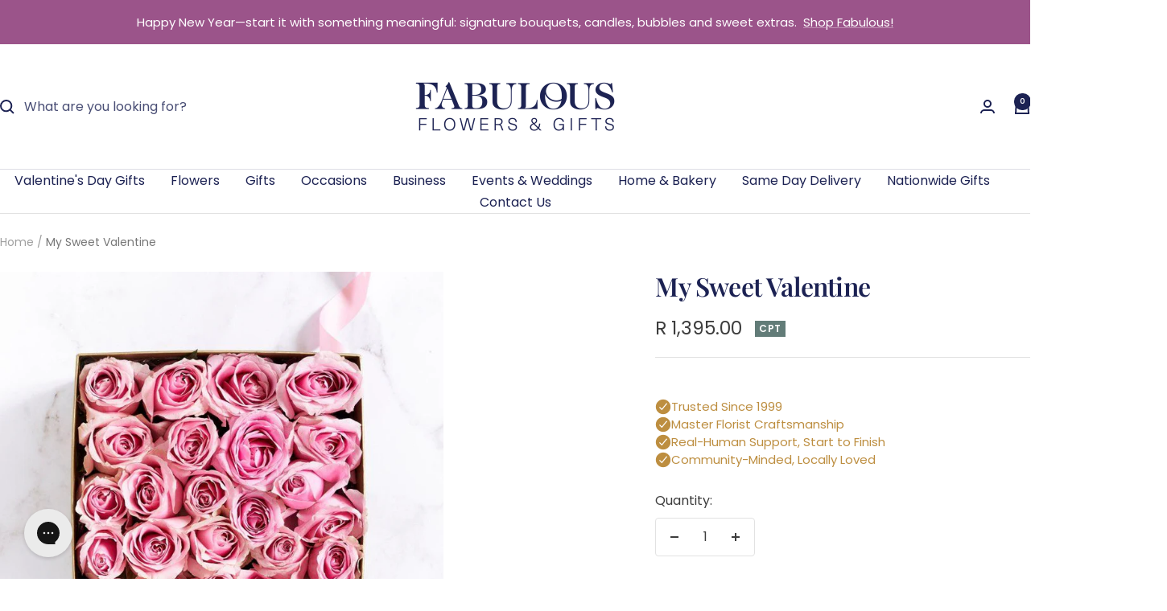

--- FILE ---
content_type: text/html; charset=utf-8
request_url: https://www.fabulousflowers.co.za/products/my-sweet-valentine
body_size: 45470
content:
<!doctype html><html class="no-js" lang="en" dir="ltr">
  <head>
    <script src="https://analytics.ahrefs.com/analytics.js" data-key="RvafdcYZMCEko0NAYoIlkw" async></script>
  <meta name="google-site-verification" content="aY1jNIbHw1_7AShkMcQR8hDxyULnewIb3siA-Uucm70" />           


    <meta charset="utf-8">
    <meta name="viewport" content="width=device-width, initial-scale=1.0, height=device-height, minimum-scale=1.0, maximum-scale=1.0">
    <meta name="theme-color" content="#ffffff">

    <title>My Sweet Valentine Pink Roses | Fabulous Flowers and Gifts</title><meta name="description" content="My Sweet Valentine—24 pink roses in a ribboned gift box, perfectly squared for impact. Same-day Cape Town delivery. Order now."><link rel="canonical" href="https://www.fabulousflowers.co.za/products/my-sweet-valentine"><link rel="shortcut icon" href="//www.fabulousflowers.co.za/cdn/shop/files/Fabulous_Flowers_and_Gifts_favicon.jpg?v=1716823748&width=96" type="image/png"><link rel="preconnect" href="https://cdn.shopify.com">
    <link rel="dns-prefetch" href="https://productreviews.shopifycdn.com">
    <link rel="dns-prefetch" href="https://www.google-analytics.com"><link rel="preconnect" href="https://fonts.shopifycdn.com" crossorigin><link rel="preload" as="style" href="//www.fabulousflowers.co.za/cdn/shop/t/177/assets/theme.css?v=145610389237265190631758968661">
    <link rel="preload" as="script" href="//www.fabulousflowers.co.za/cdn/shop/t/177/assets/vendor.js?v=108163652298555705241758968665">
    <link rel="preload" as="script" href="//www.fabulousflowers.co.za/cdn/shop/t/177/assets/theme.js?v=168691806903901435141758968663"><link rel="preload" as="fetch" href="/products/my-sweet-valentine.js" crossorigin><link rel="preload" as="script" href="//www.fabulousflowers.co.za/cdn/shop/t/177/assets/flickity.js?v=182692228865564547881758968649"><meta property="og:type" content="product">
  <meta property="og:title" content="My Sweet Valentine">
  <meta property="product:price:amount" content="1,395.00">
  <meta property="product:price:currency" content="ZAR">
  <meta property="product:availability" content="in stock"><meta property="og:image" content="http://www.fabulousflowers.co.za/cdn/shop/products/MySweetValentine_FabulousFlowers.jpg?v=1704218857&width=1024">
  <meta property="og:image:secure_url" content="https://www.fabulousflowers.co.za/cdn/shop/products/MySweetValentine_FabulousFlowers.jpg?v=1704218857&width=1024">
  <meta property="og:image:width" content="800">
  <meta property="og:image:height" content="800"><meta property="og:description" content="My Sweet Valentine—24 pink roses in a ribboned gift box, perfectly squared for impact. Same-day Cape Town delivery. Order now."><meta property="og:url" content="https://www.fabulousflowers.co.za/products/my-sweet-valentine">
<meta property="og:site_name" content="Fabulous Flowers and Gifts"><meta name="twitter:card" content="summary"><meta name="twitter:title" content="My Sweet Valentine">
  <meta name="twitter:description" content="My Sweet Valentine: A Playful and Joyful Box of Pink Roses Bring joy, grace, and a playful touch of love to someone special with our My Sweet Valentine gift box. Featuring 24 stunning pink roses beautifully arranged in a stylish gift box, this is the perfect way to express happiness and admiration. Whether you&#39;re celebrating Valentine&#39;s Day, welcoming a new baby, or simply sending love, these elegant pink blooms are a wonderful choice. What&#39;s Included in the My Sweet Valentine Gift Box: 24 Gorgeous Pink Roses: High-quality pink roses that radiate joy and playfulness. Gift Box &amp;amp; Ribbon: Stylishly presented in a beautifully wrapped gift box, tied with a pink ribbon. Dimensions: 22cm x 22cm, perfectly sized to make a lasting impression. Perfect for Every Special Occasion The My Sweet Valentine gift box is more than just a floral arrangement;"><meta name="twitter:image" content="https://www.fabulousflowers.co.za/cdn/shop/products/MySweetValentine_FabulousFlowers.jpg?v=1704218857&width=1200">
  <meta name="twitter:image:alt" content="Gift box with 24 pink roses | Fabulous Flowers romantic gifts">
    <script type="application/ld+json">{"@context":"http:\/\/schema.org\/","@id":"\/products\/my-sweet-valentine#product","@type":"Product","brand":{"@type":"Brand","name":"Fabulous Flowers"},"category":"Fresh Cut Flowers","description":"My Sweet Valentine: A Playful and Joyful Box of Pink Roses\nBring joy, grace, and a playful touch of love to someone special with our My Sweet Valentine gift box. Featuring 24 stunning pink roses beautifully arranged in a stylish gift box, this is the perfect way to express happiness and admiration. Whether you're celebrating Valentine's Day, welcoming a new baby, or simply sending love, these elegant pink blooms are a wonderful choice.\nWhat's Included in the My Sweet Valentine Gift Box:\n\n\n24 Gorgeous Pink Roses: High-quality pink roses that radiate joy and playfulness.\n\nGift Box \u0026amp; Ribbon: Stylishly presented in a beautifully wrapped gift box, tied with a pink ribbon.\n\nDimensions: 22cm x 22cm, perfectly sized to make a lasting impression.\n\nPerfect for Every Special Occasion\nThe My Sweet Valentine gift box is more than just a floral arrangement; it's a thoughtful expression of love and appreciation. Pink roses are symbolic of happiness, joy, and grace, making this gift perfect for romantic occasions, birthdays, anniversaries, or as a delightful new baby gift for a baby girl. The soft pink hue brings a sense of warmth and comfort, making it an ideal way to show your affection.\nSame Day Delivery in Cape Town\nLooking for the perfect pink flowers to brighten someone’s day? Order the My Sweet Valentine for same day delivery across Cape Town, ensuring your gift arrives fresh and beautifully presented. Whether you're searching for a sweet romantic gesture or a thoughtful gift for a friend, this elegant box of roses will surely bring a smile to their face.\nOrder My Sweet Valentine Today\nChoose us for luxury floral gifts and shop the My Sweet Valentine box to spoil someone special. Order now and enjoy the convenience of fast, reliable delivery from Cape Town's best luxury florist.\n","image":"https:\/\/www.fabulousflowers.co.za\/cdn\/shop\/products\/MySweetValentine_FabulousFlowers.jpg?v=1704218857\u0026width=1920","name":"My Sweet Valentine","offers":{"@id":"\/products\/my-sweet-valentine?variant=42328851284198#offer","@type":"Offer","availability":"http:\/\/schema.org\/InStock","price":"1395.00","priceCurrency":"ZAR","url":"https:\/\/www.fabulousflowers.co.za\/products\/my-sweet-valentine?variant=42328851284198"},"sku":"CEEPORT0794S","url":"https:\/\/www.fabulousflowers.co.za\/products\/my-sweet-valentine"}</script><script type="application/ld+json">
  {
    "@context": "https://schema.org",
    "@type": "BreadcrumbList",
    "itemListElement": [{
        "@type": "ListItem",
        "position": 1,
        "name": "Home",
        "item": "https://www.fabulousflowers.co.za"
      },{
            "@type": "ListItem",
            "position": 2,
            "name": "My Sweet Valentine",
            "item": "https://www.fabulousflowers.co.za/products/my-sweet-valentine"
          }]
  }
</script>
    <link rel="preload" href="//www.fabulousflowers.co.za/cdn/fonts/playfair_display/playfairdisplay_n6.41e9dda2e7301ca861c0ec25a53c1bdf16b6624d.woff2" as="font" type="font/woff2" crossorigin><link rel="preload" href="//www.fabulousflowers.co.za/cdn/fonts/poppins/poppins_n4.0ba78fa5af9b0e1a374041b3ceaadf0a43b41362.woff2" as="font" type="font/woff2" crossorigin><style>
  /* Typography (heading) */
  @font-face {
  font-family: "Playfair Display";
  font-weight: 600;
  font-style: normal;
  font-display: swap;
  src: url("//www.fabulousflowers.co.za/cdn/fonts/playfair_display/playfairdisplay_n6.41e9dda2e7301ca861c0ec25a53c1bdf16b6624d.woff2") format("woff2"),
       url("//www.fabulousflowers.co.za/cdn/fonts/playfair_display/playfairdisplay_n6.3fecbbfefcd2c3e39326078af5db97c0302e18b5.woff") format("woff");
}

@font-face {
  font-family: "Playfair Display";
  font-weight: 600;
  font-style: italic;
  font-display: swap;
  src: url("//www.fabulousflowers.co.za/cdn/fonts/playfair_display/playfairdisplay_i6.e139889de066849bfa40e4922acb535e30fe59b4.woff2") format("woff2"),
       url("//www.fabulousflowers.co.za/cdn/fonts/playfair_display/playfairdisplay_i6.241aa0a92d0a28d4bc4c79030f71570c08f31eeb.woff") format("woff");
}

/* Typography (body) */
  @font-face {
  font-family: Poppins;
  font-weight: 400;
  font-style: normal;
  font-display: swap;
  src: url("//www.fabulousflowers.co.za/cdn/fonts/poppins/poppins_n4.0ba78fa5af9b0e1a374041b3ceaadf0a43b41362.woff2") format("woff2"),
       url("//www.fabulousflowers.co.za/cdn/fonts/poppins/poppins_n4.214741a72ff2596839fc9760ee7a770386cf16ca.woff") format("woff");
}

@font-face {
  font-family: Poppins;
  font-weight: 400;
  font-style: italic;
  font-display: swap;
  src: url("//www.fabulousflowers.co.za/cdn/fonts/poppins/poppins_i4.846ad1e22474f856bd6b81ba4585a60799a9f5d2.woff2") format("woff2"),
       url("//www.fabulousflowers.co.za/cdn/fonts/poppins/poppins_i4.56b43284e8b52fc64c1fd271f289a39e8477e9ec.woff") format("woff");
}

@font-face {
  font-family: Poppins;
  font-weight: 600;
  font-style: normal;
  font-display: swap;
  src: url("//www.fabulousflowers.co.za/cdn/fonts/poppins/poppins_n6.aa29d4918bc243723d56b59572e18228ed0786f6.woff2") format("woff2"),
       url("//www.fabulousflowers.co.za/cdn/fonts/poppins/poppins_n6.5f815d845fe073750885d5b7e619ee00e8111208.woff") format("woff");
}

@font-face {
  font-family: Poppins;
  font-weight: 600;
  font-style: italic;
  font-display: swap;
  src: url("//www.fabulousflowers.co.za/cdn/fonts/poppins/poppins_i6.bb8044d6203f492888d626dafda3c2999253e8e9.woff2") format("woff2"),
       url("//www.fabulousflowers.co.za/cdn/fonts/poppins/poppins_i6.e233dec1a61b1e7dead9f920159eda42280a02c3.woff") format("woff");
}

:root {--heading-color: 28, 34, 83;
    --text-color: 61, 61, 61;
    --background: 255, 255, 255;
    --secondary-background: 226, 183, 167;
    --border-color: 226, 226, 226;
    --border-color-darker: 177, 177, 177;
    --success-color: 145, 59, 89;
    --success-background: 233, 216, 222;
    --error-color: 222, 42, 42;
    --error-background: 253, 240, 240;
    --primary-button-background: 189, 142, 64;
    --primary-button-text-color: 255, 255, 255;
    --secondary-button-background: 145, 59, 89;
    --secondary-button-text-color: 255, 255, 255;
    --product-star-rating: 246, 164, 41;
    --product-on-sale-accent: 145, 59, 89;
    --product-sold-out-accent: 111, 113, 155;
    --product-custom-label-background: 98, 124, 120;
    --product-custom-label-text-color: 255, 255, 255;
    --product-custom-label-2-background: 243, 229, 182;
    --product-custom-label-2-text-color: 0, 0, 0;
    --product-low-stock-text-color: 222, 42, 42;
    --product-in-stock-text-color: 98, 124, 120;
    --loading-bar-background: 61, 61, 61;

    /* We duplicate some "base" colors as root colors, which is useful to use on drawer elements or popover without. Those should not be overridden to avoid issues */
    --root-heading-color: 28, 34, 83;
    --root-text-color: 61, 61, 61;
    --root-background: 255, 255, 255;
    --root-border-color: 226, 226, 226;
    --root-primary-button-background: 189, 142, 64;
    --root-primary-button-text-color: 255, 255, 255;

    --base-font-size: 16px;
    --heading-font-family: "Playfair Display", serif;
    --heading-font-weight: 600;
    --heading-font-style: normal;
    --heading-text-transform: normal;
    --text-font-family: Poppins, sans-serif;
    --text-font-weight: 400;
    --text-font-style: normal;
    --text-font-bold-weight: 600;

    /* Typography (font size) */
    --heading-xxsmall-font-size: 10px;
    --heading-xsmall-font-size: 10px;
    --heading-small-font-size: 11px;
    --heading-large-font-size: 32px;
    --heading-h1-font-size: 32px;
    --heading-h2-font-size: 28px;
    --heading-h3-font-size: 26px;
    --heading-h4-font-size: 22px;
    --heading-h5-font-size: 18px;
    --heading-h6-font-size: 16px;

    /* Control the look and feel of the theme by changing radius of various elements */
    --button-border-radius: 4px;
    --block-border-radius: 0px;
    --block-border-radius-reduced: 0px;
    --color-swatch-border-radius: 100%;

    /* Button size */
    --button-height: 48px;
    --button-small-height: 40px;

    /* Form related */
    --form-input-field-height: 48px;
    --form-input-gap: 16px;
    --form-submit-margin: 24px;

    /* Product listing related variables */
    --product-list-block-spacing: 32px;

    /* Video related */
    --play-button-background: 255, 255, 255;
    --play-button-arrow: 61, 61, 61;

    /* RTL support */
    --transform-logical-flip: 1;
    --transform-origin-start: left;
    --transform-origin-end: right;

    /* Other */
    --zoom-cursor-svg-url: url(//www.fabulousflowers.co.za/cdn/shop/t/177/assets/zoom-cursor.svg?v=67699425305348944501754560636);
    --arrow-right-svg-url: url(//www.fabulousflowers.co.za/cdn/shop/t/177/assets/arrow-right.svg?v=83118816937113723291754560636);
    --arrow-left-svg-url: url(//www.fabulousflowers.co.za/cdn/shop/t/177/assets/arrow-left.svg?v=135398852624168762411754560636);

    /* Some useful variables that we can reuse in our CSS. Some explanation are needed for some of them:
       - container-max-width-minus-gutters: represents the container max width without the edge gutters
       - container-outer-width: considering the screen width, represent all the space outside the container
       - container-outer-margin: same as container-outer-width but get set to 0 inside a container
       - container-inner-width: the effective space inside the container (minus gutters)
       - grid-column-width: represents the width of a single column of the grid
       - vertical-breather: this is a variable that defines the global "spacing" between sections, and inside the section
                            to create some "breath" and minimum spacing
     */
    --container-max-width: 1600px;
    --container-gutter: 24px;
    --container-max-width-minus-gutters: calc(var(--container-max-width) - (var(--container-gutter)) * 2);
    --container-outer-width: max(calc((100vw - var(--container-max-width-minus-gutters)) / 2), var(--container-gutter));
    --container-outer-margin: var(--container-outer-width);
    --container-inner-width: calc(100vw - var(--container-outer-width) * 2);

    --grid-column-count: 10;
    --grid-gap: 24px;
    --grid-column-width: calc((100vw - var(--container-outer-width) * 2 - var(--grid-gap) * (var(--grid-column-count) - 1)) / var(--grid-column-count));

    --vertical-breather: 28px;
    --vertical-breather-tight: 28px;

    /* Shopify related variables */
    --payment-terms-background-color: #ffffff;
  }

  @media screen and (min-width: 741px) {
    :root {
      --container-gutter: 40px;
      --grid-column-count: 20;
      --vertical-breather: 40px;
      --vertical-breather-tight: 40px;

      /* Typography (font size) */
      --heading-xsmall-font-size: 11px;
      --heading-small-font-size: 12px;
      --heading-large-font-size: 48px;
      --heading-h1-font-size: 48px;
      --heading-h2-font-size: 36px;
      --heading-h3-font-size: 30px;
      --heading-h4-font-size: 22px;
      --heading-h5-font-size: 18px;
      --heading-h6-font-size: 16px;

      /* Form related */
      --form-input-field-height: 52px;
      --form-submit-margin: 32px;

      /* Button size */
      --button-height: 52px;
      --button-small-height: 44px;
    }
  }

  @media screen and (min-width: 1200px) {
    :root {
      --vertical-breather: 48px;
      --vertical-breather-tight: 48px;
      --product-list-block-spacing: 48px;

      /* Typography */
      --heading-large-font-size: 58px;
      --heading-h1-font-size: 50px;
      --heading-h2-font-size: 44px;
      --heading-h3-font-size: 32px;
      --heading-h4-font-size: 26px;
      --heading-h5-font-size: 22px;
      --heading-h6-font-size: 16px;
    }
  }

  @media screen and (min-width: 1600px) {
    :root {
      --vertical-breather: 48px;
      --vertical-breather-tight: 48px;
    }
  }
</style>
    <script>
  // This allows to expose several variables to the global scope, to be used in scripts
  window.themeVariables = {
    settings: {
      direction: "ltr",
      pageType: "product",
      cartCount: 0,
      moneyFormat: "R {{amount}}",
      moneyWithCurrencyFormat: "R {{amount}}",
      showVendor: false,
      discountMode: "percentage",
      currencyCodeEnabled: false,
      cartType: "message",
      cartCurrency: "ZAR",
      mobileZoomFactor: 2.5
    },

    routes: {
      host: "www.fabulousflowers.co.za",
      rootUrl: "\/",
      rootUrlWithoutSlash: '',
      cartUrl: "\/cart",
      cartAddUrl: "\/cart\/add",
      cartChangeUrl: "\/cart\/change",
      searchUrl: "\/search",
      predictiveSearchUrl: "\/search\/suggest",
      productRecommendationsUrl: "\/recommendations\/products"
    },

    strings: {
      accessibilityDelete: "Delete",
      accessibilityClose: "Close",
      collectionSoldOut: "Sold out",
      collectionDiscount: "Save @savings@",
      productSalePrice: "Sale price",
      productRegularPrice: "Regular price",
      productFormUnavailable: "Unavailable",
      productFormSoldOut: "Sold out",
      productFormPreOrder: "Pre-order",
      productFormAddToCart: "Add to cart",
      searchNoResults: "No results could be found.",
      searchNewSearch: "New search",
      searchProducts: "Products",
      searchArticles: "Journal",
      searchPages: "Pages",
      searchCollections: "Collections",
      cartViewCart: "View cart",
      cartItemAdded: "Item added to your cart!",
      cartItemAddedShort: "Added to your cart!",
      cartAddOrderNote: "Add order note",
      cartEditOrderNote: "Edit order note",
      shippingEstimatorNoResults: "Sorry, we do not ship to your address.",
      shippingEstimatorOneResult: "There is one shipping rate for your address:",
      shippingEstimatorMultipleResults: "There are several shipping rates for your address:",
      shippingEstimatorError: "One or more error occurred while retrieving shipping rates:"
    },

    libs: {
      flickity: "\/\/www.fabulousflowers.co.za\/cdn\/shop\/t\/177\/assets\/flickity.js?v=182692228865564547881758968649",
      photoswipe: "\/\/www.fabulousflowers.co.za\/cdn\/shop\/t\/177\/assets\/photoswipe.js?v=9546489585503447561758968656",
      qrCode: "\/\/www.fabulousflowers.co.za\/cdn\/shopifycloud\/storefront\/assets\/themes_support\/vendor\/qrcode-3f2b403b.js"
    },

    breakpoints: {
      phone: 'screen and (max-width: 740px)',
      tablet: 'screen and (min-width: 741px) and (max-width: 999px)',
      tabletAndUp: 'screen and (min-width: 741px)',
      pocket: 'screen and (max-width: 999px)',
      lap: 'screen and (min-width: 1000px) and (max-width: 1199px)',
      lapAndUp: 'screen and (min-width: 1000px)',
      desktop: 'screen and (min-width: 1200px)',
      wide: 'screen and (min-width: 1400px)'
    }
  };

  window.addEventListener('pageshow', async () => {
    const cartContent = await (await fetch(`${window.themeVariables.routes.cartUrl}.js`, {cache: 'reload'})).json();
    document.documentElement.dispatchEvent(new CustomEvent('cart:refresh', {detail: {cart: cartContent}}));
  });

  if ('noModule' in HTMLScriptElement.prototype) {
    // Old browsers (like IE) that does not support module will be considered as if not executing JS at all
    document.documentElement.className = document.documentElement.className.replace('no-js', 'js');

    requestAnimationFrame(() => {
      const viewportHeight = (window.visualViewport ? window.visualViewport.height : document.documentElement.clientHeight);
      document.documentElement.style.setProperty('--window-height',viewportHeight + 'px');
    });
  }// We save the product ID in local storage to be eventually used for recently viewed section
    try {
      const items = JSON.parse(localStorage.getItem('theme:recently-viewed-products') || '[]');

      // We check if the current product already exists, and if it does not, we add it at the start
      if (!items.includes(7561555673318)) {
        items.unshift(7561555673318);
      }

      localStorage.setItem('theme:recently-viewed-products', JSON.stringify(items.slice(0, 20)));
    } catch (e) {
      // Safari in private mode does not allow setting item, we silently fail
    }</script>

    <link rel="stylesheet" href="//www.fabulousflowers.co.za/cdn/shop/t/177/assets/theme.css?v=145610389237265190631758968661">

    <script src="//www.fabulousflowers.co.za/cdn/shop/t/177/assets/vendor.js?v=108163652298555705241758968665" defer></script>
    <script src="//www.fabulousflowers.co.za/cdn/shop/t/177/assets/theme.js?v=168691806903901435141758968663" defer></script>
    <script src="//www.fabulousflowers.co.za/cdn/shop/t/177/assets/custom.js?v=111603181540343972631758968648" defer></script>

    <script>window.performance && window.performance.mark && window.performance.mark('shopify.content_for_header.start');</script><meta name="facebook-domain-verification" content="s18pkoe3hzxx7o8ku4jcpkbo8caoe5">
<meta id="shopify-digital-wallet" name="shopify-digital-wallet" content="/7171599/digital_wallets/dialog">
<link rel="alternate" type="application/json+oembed" href="https://www.fabulousflowers.co.za/products/my-sweet-valentine.oembed">
<script async="async" src="/checkouts/internal/preloads.js?locale=en-ZA"></script>
<script id="shopify-features" type="application/json">{"accessToken":"4e1bcf87818f1321a5ccd6d346d8682b","betas":["rich-media-storefront-analytics"],"domain":"www.fabulousflowers.co.za","predictiveSearch":true,"shopId":7171599,"locale":"en"}</script>
<script>var Shopify = Shopify || {};
Shopify.shop = "fabulousflowers.myshopify.com";
Shopify.locale = "en";
Shopify.currency = {"active":"ZAR","rate":"1.0"};
Shopify.country = "ZA";
Shopify.theme = {"name":"PROSPEROUS FABULOUS","id":151886627046,"schema_name":"Focal","schema_version":"12.7.1","theme_store_id":714,"role":"main"};
Shopify.theme.handle = "null";
Shopify.theme.style = {"id":null,"handle":null};
Shopify.cdnHost = "www.fabulousflowers.co.za/cdn";
Shopify.routes = Shopify.routes || {};
Shopify.routes.root = "/";</script>
<script type="module">!function(o){(o.Shopify=o.Shopify||{}).modules=!0}(window);</script>
<script>!function(o){function n(){var o=[];function n(){o.push(Array.prototype.slice.apply(arguments))}return n.q=o,n}var t=o.Shopify=o.Shopify||{};t.loadFeatures=n(),t.autoloadFeatures=n()}(window);</script>
<script id="shop-js-analytics" type="application/json">{"pageType":"product"}</script>
<script defer="defer" async type="module" src="//www.fabulousflowers.co.za/cdn/shopifycloud/shop-js/modules/v2/client.init-shop-cart-sync_C5BV16lS.en.esm.js"></script>
<script defer="defer" async type="module" src="//www.fabulousflowers.co.za/cdn/shopifycloud/shop-js/modules/v2/chunk.common_CygWptCX.esm.js"></script>
<script type="module">
  await import("//www.fabulousflowers.co.za/cdn/shopifycloud/shop-js/modules/v2/client.init-shop-cart-sync_C5BV16lS.en.esm.js");
await import("//www.fabulousflowers.co.za/cdn/shopifycloud/shop-js/modules/v2/chunk.common_CygWptCX.esm.js");

  window.Shopify.SignInWithShop?.initShopCartSync?.({"fedCMEnabled":true,"windoidEnabled":true});

</script>
<script>(function() {
  var isLoaded = false;
  function asyncLoad() {
    if (isLoaded) return;
    isLoaded = true;
    var urls = ["\/\/cdn.shopify.com\/proxy\/4f7d5096afb4781918e3c3290efc5cd832d5cceff207bf070f64a688d70855fe\/bingshoppingtool-t2app-prod.trafficmanager.net\/uet\/tracking_script?shop=fabulousflowers.myshopify.com\u0026sp-cache-control=cHVibGljLCBtYXgtYWdlPTkwMA","https:\/\/schemaplusfiles.s3.amazonaws.com\/loader.min.js?shop=fabulousflowers.myshopify.com","https:\/\/config.gorgias.chat\/bundle-loader\/01HY0RDRE36CJCQASDXT3H8SFN?source=shopify1click\u0026shop=fabulousflowers.myshopify.com","https:\/\/sbzstag.cirkleinc.com\/?shop=fabulousflowers.myshopify.com","https:\/\/cdn.giftship.app\/build\/storefront\/giftship.js?shop=fabulousflowers.myshopify.com","https:\/\/loox.io\/widget\/fcCl1r0li7\/loox.1745667505046.js?shop=fabulousflowers.myshopify.com","https:\/\/ecommplugins-scripts.trustpilot.com\/v2.1\/js\/header.min.js?settings=eyJrZXkiOiJuZmlvSUV5WWpxUEsxc0I4In0=\u0026v=2.5\u0026shop=fabulousflowers.myshopify.com","https:\/\/ecommplugins-scripts.trustpilot.com\/v2.1\/js\/success.min.js?settings=eyJrZXkiOiJuZmlvSUV5WWpxUEsxc0I4IiwidCI6WyJvcmRlcnMvZnVsZmlsbGVkIl0sInYiOiIifQ==\u0026shop=fabulousflowers.myshopify.com","https:\/\/ecommplugins-trustboxsettings.trustpilot.com\/fabulousflowers.myshopify.com.js?settings=1751960209302\u0026shop=fabulousflowers.myshopify.com","https:\/\/d23dclunsivw3h.cloudfront.net\/redirect-app.js?shop=fabulousflowers.myshopify.com","https:\/\/cdn.9gtb.com\/loader.js?g_cvt_id=928d197c-5b25-4d8b-a607-2e1c7ddd76f9\u0026shop=fabulousflowers.myshopify.com"];
    for (var i = 0; i < urls.length; i++) {
      var s = document.createElement('script');
      s.type = 'text/javascript';
      s.async = true;
      s.src = urls[i];
      var x = document.getElementsByTagName('script')[0];
      x.parentNode.insertBefore(s, x);
    }
  };
  if(window.attachEvent) {
    window.attachEvent('onload', asyncLoad);
  } else {
    window.addEventListener('load', asyncLoad, false);
  }
})();</script>
<script id="__st">var __st={"a":7171599,"offset":7200,"reqid":"133f17d2-171a-4225-bcc5-018b37df3b46-1768746456","pageurl":"www.fabulousflowers.co.za\/products\/my-sweet-valentine","u":"ca3ba591fc22","p":"product","rtyp":"product","rid":7561555673318};</script>
<script>window.ShopifyPaypalV4VisibilityTracking = true;</script>
<script id="captcha-bootstrap">!function(){'use strict';const t='contact',e='account',n='new_comment',o=[[t,t],['blogs',n],['comments',n],[t,'customer']],c=[[e,'customer_login'],[e,'guest_login'],[e,'recover_customer_password'],[e,'create_customer']],r=t=>t.map((([t,e])=>`form[action*='/${t}']:not([data-nocaptcha='true']) input[name='form_type'][value='${e}']`)).join(','),a=t=>()=>t?[...document.querySelectorAll(t)].map((t=>t.form)):[];function s(){const t=[...o],e=r(t);return a(e)}const i='password',u='form_key',d=['recaptcha-v3-token','g-recaptcha-response','h-captcha-response',i],f=()=>{try{return window.sessionStorage}catch{return}},m='__shopify_v',_=t=>t.elements[u];function p(t,e,n=!1){try{const o=window.sessionStorage,c=JSON.parse(o.getItem(e)),{data:r}=function(t){const{data:e,action:n}=t;return t[m]||n?{data:e,action:n}:{data:t,action:n}}(c);for(const[e,n]of Object.entries(r))t.elements[e]&&(t.elements[e].value=n);n&&o.removeItem(e)}catch(o){console.error('form repopulation failed',{error:o})}}const l='form_type',E='cptcha';function T(t){t.dataset[E]=!0}const w=window,h=w.document,L='Shopify',v='ce_forms',y='captcha';let A=!1;((t,e)=>{const n=(g='f06e6c50-85a8-45c8-87d0-21a2b65856fe',I='https://cdn.shopify.com/shopifycloud/storefront-forms-hcaptcha/ce_storefront_forms_captcha_hcaptcha.v1.5.2.iife.js',D={infoText:'Protected by hCaptcha',privacyText:'Privacy',termsText:'Terms'},(t,e,n)=>{const o=w[L][v],c=o.bindForm;if(c)return c(t,g,e,D).then(n);var r;o.q.push([[t,g,e,D],n]),r=I,A||(h.body.append(Object.assign(h.createElement('script'),{id:'captcha-provider',async:!0,src:r})),A=!0)});var g,I,D;w[L]=w[L]||{},w[L][v]=w[L][v]||{},w[L][v].q=[],w[L][y]=w[L][y]||{},w[L][y].protect=function(t,e){n(t,void 0,e),T(t)},Object.freeze(w[L][y]),function(t,e,n,w,h,L){const[v,y,A,g]=function(t,e,n){const i=e?o:[],u=t?c:[],d=[...i,...u],f=r(d),m=r(i),_=r(d.filter((([t,e])=>n.includes(e))));return[a(f),a(m),a(_),s()]}(w,h,L),I=t=>{const e=t.target;return e instanceof HTMLFormElement?e:e&&e.form},D=t=>v().includes(t);t.addEventListener('submit',(t=>{const e=I(t);if(!e)return;const n=D(e)&&!e.dataset.hcaptchaBound&&!e.dataset.recaptchaBound,o=_(e),c=g().includes(e)&&(!o||!o.value);(n||c)&&t.preventDefault(),c&&!n&&(function(t){try{if(!f())return;!function(t){const e=f();if(!e)return;const n=_(t);if(!n)return;const o=n.value;o&&e.removeItem(o)}(t);const e=Array.from(Array(32),(()=>Math.random().toString(36)[2])).join('');!function(t,e){_(t)||t.append(Object.assign(document.createElement('input'),{type:'hidden',name:u})),t.elements[u].value=e}(t,e),function(t,e){const n=f();if(!n)return;const o=[...t.querySelectorAll(`input[type='${i}']`)].map((({name:t})=>t)),c=[...d,...o],r={};for(const[a,s]of new FormData(t).entries())c.includes(a)||(r[a]=s);n.setItem(e,JSON.stringify({[m]:1,action:t.action,data:r}))}(t,e)}catch(e){console.error('failed to persist form',e)}}(e),e.submit())}));const S=(t,e)=>{t&&!t.dataset[E]&&(n(t,e.some((e=>e===t))),T(t))};for(const o of['focusin','change'])t.addEventListener(o,(t=>{const e=I(t);D(e)&&S(e,y())}));const B=e.get('form_key'),M=e.get(l),P=B&&M;t.addEventListener('DOMContentLoaded',(()=>{const t=y();if(P)for(const e of t)e.elements[l].value===M&&p(e,B);[...new Set([...A(),...v().filter((t=>'true'===t.dataset.shopifyCaptcha))])].forEach((e=>S(e,t)))}))}(h,new URLSearchParams(w.location.search),n,t,e,['guest_login'])})(!0,!0)}();</script>
<script integrity="sha256-4kQ18oKyAcykRKYeNunJcIwy7WH5gtpwJnB7kiuLZ1E=" data-source-attribution="shopify.loadfeatures" defer="defer" src="//www.fabulousflowers.co.za/cdn/shopifycloud/storefront/assets/storefront/load_feature-a0a9edcb.js" crossorigin="anonymous"></script>
<script data-source-attribution="shopify.dynamic_checkout.dynamic.init">var Shopify=Shopify||{};Shopify.PaymentButton=Shopify.PaymentButton||{isStorefrontPortableWallets:!0,init:function(){window.Shopify.PaymentButton.init=function(){};var t=document.createElement("script");t.src="https://www.fabulousflowers.co.za/cdn/shopifycloud/portable-wallets/latest/portable-wallets.en.js",t.type="module",document.head.appendChild(t)}};
</script>
<script data-source-attribution="shopify.dynamic_checkout.buyer_consent">
  function portableWalletsHideBuyerConsent(e){var t=document.getElementById("shopify-buyer-consent"),n=document.getElementById("shopify-subscription-policy-button");t&&n&&(t.classList.add("hidden"),t.setAttribute("aria-hidden","true"),n.removeEventListener("click",e))}function portableWalletsShowBuyerConsent(e){var t=document.getElementById("shopify-buyer-consent"),n=document.getElementById("shopify-subscription-policy-button");t&&n&&(t.classList.remove("hidden"),t.removeAttribute("aria-hidden"),n.addEventListener("click",e))}window.Shopify?.PaymentButton&&(window.Shopify.PaymentButton.hideBuyerConsent=portableWalletsHideBuyerConsent,window.Shopify.PaymentButton.showBuyerConsent=portableWalletsShowBuyerConsent);
</script>
<script data-source-attribution="shopify.dynamic_checkout.cart.bootstrap">document.addEventListener("DOMContentLoaded",(function(){function t(){return document.querySelector("shopify-accelerated-checkout-cart, shopify-accelerated-checkout")}if(t())Shopify.PaymentButton.init();else{new MutationObserver((function(e,n){t()&&(Shopify.PaymentButton.init(),n.disconnect())})).observe(document.body,{childList:!0,subtree:!0})}}));
</script>
<script id='scb4127' type='text/javascript' async='' src='https://www.fabulousflowers.co.za/cdn/shopifycloud/privacy-banner/storefront-banner.js'></script>
<script>window.performance && window.performance.mark && window.performance.mark('shopify.content_for_header.end');</script>
  <!--Gem_Page_Header_Script-->
<!-- "snippets/gem-app-header-scripts.liquid" was not rendered, the associated app was uninstalled -->
<!--End_Gem_Page_Header_Script-->
<!-- BEGIN app block: shopify://apps/schema-plus-for-seo/blocks/schemaplus_app_embed/0199c405-aef8-7230-87a6-aacc5fab62ed --><script src="https://cdn.shopify.com/extensions/019bc20e-ca45-7da8-934b-cf6c04b0a9c9/schemaplus-schemafiles-65/assets/loader.min.js" async></script><!-- BEGIN app snippet: products --><script type="application/ld+json" class="schemaplus-schema">[ { "@context": "http://schema.org",  "@type": "Product",  "@id": "https://www.fabulousflowers.co.za/products/my-sweet-valentine#product_sp_schemaplus", "mainEntityOfPage": { "@type": "WebPage", "@id": "https://www.fabulousflowers.co.za/products/my-sweet-valentine#webpage_sp_schemaplus", "sdDatePublished": "2026-01-18T16:27+0200", "sdPublisher": { "@context": "http://schema.org", "@type": "Organization", "@id": "https://schemaplus.io", "name": "SchemaPlus App" } }, "additionalProperty": [  { "@type": "PropertyValue", "name" : "Tags", "value": [ "__label:CPT","pastel gifts","pink","pink roses","roses","valentine's day" ] }  ,{"@type": "PropertyValue", "name" : "Title", "value": [ "Default Title" ] }  ],  "brand": { "@type": "Brand", "name": "Fabulous Flowers",  "url": "https://www.fabulousflowers.co.za/collections/vendors?q=Fabulous%20Flowers"  },  "category":"Rose Bouquets", "color": "Pink", "depth":"", "height":"", "itemCondition":"http://schema.org/NewCondition", "logo":"", "manufacturer":"", "material": "", "model":"", "offers": { "@type": "Offer", "@id": "7561555673318",  "availability": "http://schema.org/InStock",  "inventoryLevel": { "@type": "QuantitativeValue", "value": "0" }, "price" : 1395.0, "priceSpecification": [ { "@type": "UnitPriceSpecification", "price": 1395.0, "priceCurrency": "ZAR" }  ], "priceCurrency": "ZAR", "description": "ZAR-139500-R 1,395.00-R 1,395.00-1,395.00", "priceValidUntil": "2030-12-21",  "shippingDetails": [ { "@type":"OfferShippingDetails", "@id": "https://www.fabulousflowers.co.za/products/my-sweet-valentine#shippingPolicy_schemaplus_1" } ],  "hasMerchantReturnPolicy": [ { "@type": "MerchantReturnPolicy", "@id": "https://www.fabulousflowers.co.za/products/my-sweet-valentine#returnPolicy_schemaplus_1" } ],  "seller": { "@type": "Organization", "name": "Fabulous Flowers and Gifts", "@id": "https://www.fabulousflowers.co.za#organization_sp_schemaplus" } }, "productID":"7561555673318",  "productionDate":"", "purchaseDate":"", "releaseDate":"", "review": "",  "sku": "CEEPORT0794S", "mpn": 42328851284198,  "weight": { "@type": "QuantitativeValue", "unitCode": "LBR", "value": "0.0" }, "width":"",  "description": "My Sweet Valentine: A Playful and Joyful Box of Pink Roses\nBring joy, grace, and a playful touch of love to someone special with our My Sweet Valentine gift box. Featuring 24 stunning pink roses beautifully arranged in a stylish gift box, this is the perfect way to express happiness and admiration. Whether you're celebrating Valentine's Day, welcoming a new baby, or simply sending love, these elegant pink blooms are a wonderful choice.\nWhat's Included in the My Sweet Valentine Gift Box:\n\n\n24 Gorgeous Pink Roses: High-quality pink roses that radiate joy and playfulness.\n\nGift Box \u0026amp; Ribbon: Stylishly presented in a beautifully wrapped gift box, tied with a pink ribbon.\n\nDimensions: 22cm x 22cm, perfectly sized to make a lasting impression.\n\nPerfect for Every Special Occasion\nThe My Sweet Valentine gift box is more than just a floral arrangement; it's a thoughtful expression of love and appreciation. Pink roses are symbolic of happiness, joy, and grace, making this gift perfect for romantic occasions, birthdays, anniversaries, or as a delightful new baby gift for a baby girl. The soft pink hue brings a sense of warmth and comfort, making it an ideal way to show your affection.\nSame Day Delivery in Cape Town\nLooking for the perfect pink flowers to brighten someone’s day? Order the My Sweet Valentine for same day delivery across Cape Town, ensuring your gift arrives fresh and beautifully presented. Whether you're searching for a sweet romantic gesture or a thoughtful gift for a friend, this elegant box of roses will surely bring a smile to their face.\nOrder My Sweet Valentine Today\nChoose us for luxury floral gifts and shop the My Sweet Valentine box to spoil someone special. Order now and enjoy the convenience of fast, reliable delivery from Cape Town's best luxury florist.\n",  "image": [  "https:\/\/www.fabulousflowers.co.za\/cdn\/shop\/products\/MySweetValentine_FabulousFlowers.jpg?v=1704218857\u0026width=1200" ,"https:\/\/www.fabulousflowers.co.za\/cdn\/shop\/products\/MySweetValentineGiftBox_FabulousFlowers.jpg?v=1704218859\u0026width=1200" ,"https:\/\/www.fabulousflowers.co.za\/cdn\/shop\/products\/MySweetValentine_FabulousFlowers.jpg?v=1704218857\u0026width=1200" ], "name": "My Sweet Valentine", "url": "https://www.fabulousflowers.co.za/products/my-sweet-valentine" } ]</script><!-- BEGIN app snippet: localBusiness --> <!-- END app snippet --><!-- BEGIN app snippet: video --> <!-- END app snippet --><!-- BEGIN app snippet: faq --><!-- END app snippet --><!-- END app snippet --><script type="text/template" id="schemaplus-reviews-template"><!-- BEGIN app snippet: reviews --><script id="schemaplus-reviews-handler" > function handleReviews(){ let es = document.getElementsByClassName('schemaplus-schema'); es = Array.from(es).filter(el => el.getAttribute('data-type') === 'review');  for (let i = 0; i < es.length; i++) { let e = es[i],d = e.innerHTML;  let nc = d.replace(new RegExp('schemaplus-review-schema-id', 'g'), 'https://www.fabulousflowers.co.za/products/my-sweet-valentine#product_sp_schemaplus'); nc = nc.replace(/("@id"\s*:\s*"https:\/\/)[^\/"]+/g, `$1www.fabulousflowers.co.za`); e.innerHTML = nc; }  }  handleReviews(); </script><!-- END app snippet --></script> <script src="https://cdn.shopify.com/extensions/019bc20e-ca45-7da8-934b-cf6c04b0a9c9/schemaplus-schemafiles-65/assets/insertReviewsHandler.min.js" async></script><!-- BEGIN app snippet: breadcrumbs --><script type="application/ld+json" class="schemaplus-schema"> { "@context": "http://schema.org", "@type": "BreadcrumbList", "name": "Fabulous Flowers and Gifts Breadcrumbs Schema by SchemaPlus", "itemListElement": [ { "@type": "ListItem", "position": 1, "item": { "@id": "https://www.fabulousflowers.co.za/collections", "name": "Products" } }, { "@type": "ListItem", "position": 2, "item": { "@id": "https://www.fabulousflowers.co.za/collections/all", "name": "All Fabulous Flowers and Gift Boxes" } }, { "@type": "ListItem", "position": 3, "item": { "@id": "https://www.fabulousflowers.co.za/products/my-sweet-valentine#breadcrumb_sp_schemaplus", "name": "My Sweet Valentine" } } ] }  </script><!-- END app snippet --><!-- END app block --><!-- BEGIN app block: shopify://apps/sc-easy-redirects/blocks/app/be3f8dbd-5d43-46b4-ba43-2d65046054c2 -->
    <!-- common for all pages -->
    
    
        
            <script src="https://cdn.shopify.com/extensions/264f3360-3201-4ab7-9087-2c63466c86a3/sc-easy-redirects-5/assets/esc-redirect-app-live-feature.js" async></script>
        
    




<!-- END app block --><!-- BEGIN app block: shopify://apps/tinyseo/blocks/product-json-ld-embed/0605268f-f7c4-4e95-b560-e43df7d59ae4 -->
<!-- END app block --><!-- BEGIN app block: shopify://apps/giftship/blocks/giftship/26bd5756-d344-471d-baf8-ba6267b82da9 -->
<!-- BEGIN app snippet: giftship_snippet -->










<script defer>
  if (typeof(GIST) == 'undefined') {
    window.GIST = GIST = {};
  }
  if (typeof(GIST.f) == 'undefined') {
    GIST.f = {};
  }

  GIST.drawer_cart = true;

  GIST.f._drawerRedirect = function() {

    var cartRedirect = localStorage.getItem("gs_drawer_cart_redirect");

    if (GIST.drawer_cart === true && cartRedirect === "true" && window.location.search.indexOf("gs_drawer_referrer") === -1) {
      var redirectUrl = "/";
      if (document.referrer && document.referrer.indexOf("/a/gs") === -1 && document.referrer.indexOf("/checkouts/") === -1) {
        redirectUrl = document.referrer;
      }
      if (redirectUrl.indexOf("?") === -1) {
        redirectUrl = redirectUrl + "?gs_drawer_open=true";
      } else if (redirectUrl.indexOf("gs_drawer_open") === -1) {
        redirectUrl = redirectUrl + "&gs_drawer_open=true";
      }
      window.location = redirectUrl;
    }
  }

  localStorage.removeItem("gs_drawer_cart_redirect");

  
</script>




  <script
    type="text/javascript"
    src="https://cdn.giftship.app/build/storefront/giftship.js?loaded_by=snippet&v=1.0.5"
    async
  ></script>
  <link rel="stylesheet" type="text/css" href="https://cdn.giftship.app/build/storefront/giftship.css">



<!-- END app snippet -->



<!-- END app block --><!-- BEGIN app block: shopify://apps/tinyseo/blocks/breadcrumbs-json-ld-embed/0605268f-f7c4-4e95-b560-e43df7d59ae4 -->
<!-- END app block --><!-- BEGIN app block: shopify://apps/gorgias-live-chat-helpdesk/blocks/gorgias/a66db725-7b96-4e3f-916e-6c8e6f87aaaa -->
<script defer data-gorgias-loader-chat src="https://config.gorgias.chat/bundle-loader/shopify/fabulousflowers.myshopify.com"></script>


<script defer data-gorgias-loader-convert  src="https://cdn.9gtb.com/loader.js"></script>


<script defer data-gorgias-loader-mailto-replace  src="https://config.gorgias.help/api/contact-forms/replace-mailto-script.js?shopName=fabulousflowers"></script>


<!-- END app block --><!-- BEGIN app block: shopify://apps/simprosys-google-shopping-feed/blocks/core_settings_block/1f0b859e-9fa6-4007-97e8-4513aff5ff3b --><!-- BEGIN: GSF App Core Tags & Scripts by Simprosys Google Shopping Feed -->









<!-- END: GSF App Core Tags & Scripts by Simprosys Google Shopping Feed -->
<!-- END app block --><script src="https://cdn.shopify.com/extensions/019b8d54-2388-79d8-becc-d32a3afe2c7a/omnisend-50/assets/omnisend-in-shop.js" type="text/javascript" defer="defer"></script>
<script src="https://cdn.shopify.com/extensions/019b3529-4b00-7b24-aefb-31ea7fc39e9e/section-store-49/assets/block-payment-icons-2.js" type="text/javascript" defer="defer"></script>
<script src="https://cdn.shopify.com/extensions/019b3529-4b00-7b24-aefb-31ea7fc39e9e/section-store-49/assets/block-benefits-list.js" type="text/javascript" defer="defer"></script>
<link href="https://monorail-edge.shopifysvc.com" rel="dns-prefetch">
<script>(function(){if ("sendBeacon" in navigator && "performance" in window) {try {var session_token_from_headers = performance.getEntriesByType('navigation')[0].serverTiming.find(x => x.name == '_s').description;} catch {var session_token_from_headers = undefined;}var session_cookie_matches = document.cookie.match(/_shopify_s=([^;]*)/);var session_token_from_cookie = session_cookie_matches && session_cookie_matches.length === 2 ? session_cookie_matches[1] : "";var session_token = session_token_from_headers || session_token_from_cookie || "";function handle_abandonment_event(e) {var entries = performance.getEntries().filter(function(entry) {return /monorail-edge.shopifysvc.com/.test(entry.name);});if (!window.abandonment_tracked && entries.length === 0) {window.abandonment_tracked = true;var currentMs = Date.now();var navigation_start = performance.timing.navigationStart;var payload = {shop_id: 7171599,url: window.location.href,navigation_start,duration: currentMs - navigation_start,session_token,page_type: "product"};window.navigator.sendBeacon("https://monorail-edge.shopifysvc.com/v1/produce", JSON.stringify({schema_id: "online_store_buyer_site_abandonment/1.1",payload: payload,metadata: {event_created_at_ms: currentMs,event_sent_at_ms: currentMs}}));}}window.addEventListener('pagehide', handle_abandonment_event);}}());</script>
<script id="web-pixels-manager-setup">(function e(e,d,r,n,o){if(void 0===o&&(o={}),!Boolean(null===(a=null===(i=window.Shopify)||void 0===i?void 0:i.analytics)||void 0===a?void 0:a.replayQueue)){var i,a;window.Shopify=window.Shopify||{};var t=window.Shopify;t.analytics=t.analytics||{};var s=t.analytics;s.replayQueue=[],s.publish=function(e,d,r){return s.replayQueue.push([e,d,r]),!0};try{self.performance.mark("wpm:start")}catch(e){}var l=function(){var e={modern:/Edge?\/(1{2}[4-9]|1[2-9]\d|[2-9]\d{2}|\d{4,})\.\d+(\.\d+|)|Firefox\/(1{2}[4-9]|1[2-9]\d|[2-9]\d{2}|\d{4,})\.\d+(\.\d+|)|Chrom(ium|e)\/(9{2}|\d{3,})\.\d+(\.\d+|)|(Maci|X1{2}).+ Version\/(15\.\d+|(1[6-9]|[2-9]\d|\d{3,})\.\d+)([,.]\d+|)( \(\w+\)|)( Mobile\/\w+|) Safari\/|Chrome.+OPR\/(9{2}|\d{3,})\.\d+\.\d+|(CPU[ +]OS|iPhone[ +]OS|CPU[ +]iPhone|CPU IPhone OS|CPU iPad OS)[ +]+(15[._]\d+|(1[6-9]|[2-9]\d|\d{3,})[._]\d+)([._]\d+|)|Android:?[ /-](13[3-9]|1[4-9]\d|[2-9]\d{2}|\d{4,})(\.\d+|)(\.\d+|)|Android.+Firefox\/(13[5-9]|1[4-9]\d|[2-9]\d{2}|\d{4,})\.\d+(\.\d+|)|Android.+Chrom(ium|e)\/(13[3-9]|1[4-9]\d|[2-9]\d{2}|\d{4,})\.\d+(\.\d+|)|SamsungBrowser\/([2-9]\d|\d{3,})\.\d+/,legacy:/Edge?\/(1[6-9]|[2-9]\d|\d{3,})\.\d+(\.\d+|)|Firefox\/(5[4-9]|[6-9]\d|\d{3,})\.\d+(\.\d+|)|Chrom(ium|e)\/(5[1-9]|[6-9]\d|\d{3,})\.\d+(\.\d+|)([\d.]+$|.*Safari\/(?![\d.]+ Edge\/[\d.]+$))|(Maci|X1{2}).+ Version\/(10\.\d+|(1[1-9]|[2-9]\d|\d{3,})\.\d+)([,.]\d+|)( \(\w+\)|)( Mobile\/\w+|) Safari\/|Chrome.+OPR\/(3[89]|[4-9]\d|\d{3,})\.\d+\.\d+|(CPU[ +]OS|iPhone[ +]OS|CPU[ +]iPhone|CPU IPhone OS|CPU iPad OS)[ +]+(10[._]\d+|(1[1-9]|[2-9]\d|\d{3,})[._]\d+)([._]\d+|)|Android:?[ /-](13[3-9]|1[4-9]\d|[2-9]\d{2}|\d{4,})(\.\d+|)(\.\d+|)|Mobile Safari.+OPR\/([89]\d|\d{3,})\.\d+\.\d+|Android.+Firefox\/(13[5-9]|1[4-9]\d|[2-9]\d{2}|\d{4,})\.\d+(\.\d+|)|Android.+Chrom(ium|e)\/(13[3-9]|1[4-9]\d|[2-9]\d{2}|\d{4,})\.\d+(\.\d+|)|Android.+(UC? ?Browser|UCWEB|U3)[ /]?(15\.([5-9]|\d{2,})|(1[6-9]|[2-9]\d|\d{3,})\.\d+)\.\d+|SamsungBrowser\/(5\.\d+|([6-9]|\d{2,})\.\d+)|Android.+MQ{2}Browser\/(14(\.(9|\d{2,})|)|(1[5-9]|[2-9]\d|\d{3,})(\.\d+|))(\.\d+|)|K[Aa][Ii]OS\/(3\.\d+|([4-9]|\d{2,})\.\d+)(\.\d+|)/},d=e.modern,r=e.legacy,n=navigator.userAgent;return n.match(d)?"modern":n.match(r)?"legacy":"unknown"}(),u="modern"===l?"modern":"legacy",c=(null!=n?n:{modern:"",legacy:""})[u],f=function(e){return[e.baseUrl,"/wpm","/b",e.hashVersion,"modern"===e.buildTarget?"m":"l",".js"].join("")}({baseUrl:d,hashVersion:r,buildTarget:u}),m=function(e){var d=e.version,r=e.bundleTarget,n=e.surface,o=e.pageUrl,i=e.monorailEndpoint;return{emit:function(e){var a=e.status,t=e.errorMsg,s=(new Date).getTime(),l=JSON.stringify({metadata:{event_sent_at_ms:s},events:[{schema_id:"web_pixels_manager_load/3.1",payload:{version:d,bundle_target:r,page_url:o,status:a,surface:n,error_msg:t},metadata:{event_created_at_ms:s}}]});if(!i)return console&&console.warn&&console.warn("[Web Pixels Manager] No Monorail endpoint provided, skipping logging."),!1;try{return self.navigator.sendBeacon.bind(self.navigator)(i,l)}catch(e){}var u=new XMLHttpRequest;try{return u.open("POST",i,!0),u.setRequestHeader("Content-Type","text/plain"),u.send(l),!0}catch(e){return console&&console.warn&&console.warn("[Web Pixels Manager] Got an unhandled error while logging to Monorail."),!1}}}}({version:r,bundleTarget:l,surface:e.surface,pageUrl:self.location.href,monorailEndpoint:e.monorailEndpoint});try{o.browserTarget=l,function(e){var d=e.src,r=e.async,n=void 0===r||r,o=e.onload,i=e.onerror,a=e.sri,t=e.scriptDataAttributes,s=void 0===t?{}:t,l=document.createElement("script"),u=document.querySelector("head"),c=document.querySelector("body");if(l.async=n,l.src=d,a&&(l.integrity=a,l.crossOrigin="anonymous"),s)for(var f in s)if(Object.prototype.hasOwnProperty.call(s,f))try{l.dataset[f]=s[f]}catch(e){}if(o&&l.addEventListener("load",o),i&&l.addEventListener("error",i),u)u.appendChild(l);else{if(!c)throw new Error("Did not find a head or body element to append the script");c.appendChild(l)}}({src:f,async:!0,onload:function(){if(!function(){var e,d;return Boolean(null===(d=null===(e=window.Shopify)||void 0===e?void 0:e.analytics)||void 0===d?void 0:d.initialized)}()){var d=window.webPixelsManager.init(e)||void 0;if(d){var r=window.Shopify.analytics;r.replayQueue.forEach((function(e){var r=e[0],n=e[1],o=e[2];d.publishCustomEvent(r,n,o)})),r.replayQueue=[],r.publish=d.publishCustomEvent,r.visitor=d.visitor,r.initialized=!0}}},onerror:function(){return m.emit({status:"failed",errorMsg:"".concat(f," has failed to load")})},sri:function(e){var d=/^sha384-[A-Za-z0-9+/=]+$/;return"string"==typeof e&&d.test(e)}(c)?c:"",scriptDataAttributes:o}),m.emit({status:"loading"})}catch(e){m.emit({status:"failed",errorMsg:(null==e?void 0:e.message)||"Unknown error"})}}})({shopId: 7171599,storefrontBaseUrl: "https://www.fabulousflowers.co.za",extensionsBaseUrl: "https://extensions.shopifycdn.com/cdn/shopifycloud/web-pixels-manager",monorailEndpoint: "https://monorail-edge.shopifysvc.com/unstable/produce_batch",surface: "storefront-renderer",enabledBetaFlags: ["2dca8a86"],webPixelsConfigList: [{"id":"1519485158","configuration":"{\"ti\":\"56375252\",\"endpoint\":\"https:\/\/bat.bing.com\/action\/0\"}","eventPayloadVersion":"v1","runtimeContext":"STRICT","scriptVersion":"5ee93563fe31b11d2d65e2f09a5229dc","type":"APP","apiClientId":2997493,"privacyPurposes":["ANALYTICS","MARKETING","SALE_OF_DATA"],"dataSharingAdjustments":{"protectedCustomerApprovalScopes":["read_customer_personal_data"]}},{"id":"1294139622","configuration":"{\"account_ID\":\"38170\",\"google_analytics_tracking_tag\":\"1\",\"measurement_id\":\"2\",\"api_secret\":\"3\",\"shop_settings\":\"{\\\"custom_pixel_script\\\":\\\"https:\\\\\\\/\\\\\\\/storage.googleapis.com\\\\\\\/gsf-scripts\\\\\\\/custom-pixels\\\\\\\/fabulousflowers.js\\\"}\"}","eventPayloadVersion":"v1","runtimeContext":"LAX","scriptVersion":"c6b888297782ed4a1cba19cda43d6625","type":"APP","apiClientId":1558137,"privacyPurposes":[],"dataSharingAdjustments":{"protectedCustomerApprovalScopes":["read_customer_address","read_customer_email","read_customer_name","read_customer_personal_data","read_customer_phone"]}},{"id":"816316646","configuration":"{\"apiURL\":\"https:\/\/api.omnisend.com\",\"appURL\":\"https:\/\/app.omnisend.com\",\"brandID\":\"6800ab2279c792b426f392c3\",\"trackingURL\":\"https:\/\/wt.omnisendlink.com\"}","eventPayloadVersion":"v1","runtimeContext":"STRICT","scriptVersion":"aa9feb15e63a302383aa48b053211bbb","type":"APP","apiClientId":186001,"privacyPurposes":["ANALYTICS","MARKETING","SALE_OF_DATA"],"dataSharingAdjustments":{"protectedCustomerApprovalScopes":["read_customer_address","read_customer_email","read_customer_name","read_customer_personal_data","read_customer_phone"]}},{"id":"124551398","configuration":"{\"pixel_id\":\"1531155790316854\",\"pixel_type\":\"facebook_pixel\",\"metaapp_system_user_token\":\"-\"}","eventPayloadVersion":"v1","runtimeContext":"OPEN","scriptVersion":"ca16bc87fe92b6042fbaa3acc2fbdaa6","type":"APP","apiClientId":2329312,"privacyPurposes":["ANALYTICS","MARKETING","SALE_OF_DATA"],"dataSharingAdjustments":{"protectedCustomerApprovalScopes":["read_customer_address","read_customer_email","read_customer_name","read_customer_personal_data","read_customer_phone"]}},{"id":"32440550","eventPayloadVersion":"1","runtimeContext":"LAX","scriptVersion":"1","type":"CUSTOM","privacyPurposes":["SALE_OF_DATA"],"name":"Clarity"},{"id":"42270950","eventPayloadVersion":"1","runtimeContext":"LAX","scriptVersion":"2","type":"CUSTOM","privacyPurposes":["ANALYTICS","MARKETING","SALE_OF_DATA"],"name":"Shopify Connect"},{"id":"42303718","eventPayloadVersion":"1","runtimeContext":"LAX","scriptVersion":"2","type":"CUSTOM","privacyPurposes":["ANALYTICS","MARKETING","SALE_OF_DATA"],"name":"Shopify Return Script"},{"id":"58687718","eventPayloadVersion":"1","runtimeContext":"LAX","scriptVersion":"1","type":"CUSTOM","privacyPurposes":["SALE_OF_DATA"],"name":"Simprosys Custom Pixel"},{"id":"shopify-app-pixel","configuration":"{}","eventPayloadVersion":"v1","runtimeContext":"STRICT","scriptVersion":"0450","apiClientId":"shopify-pixel","type":"APP","privacyPurposes":["ANALYTICS","MARKETING"]},{"id":"shopify-custom-pixel","eventPayloadVersion":"v1","runtimeContext":"LAX","scriptVersion":"0450","apiClientId":"shopify-pixel","type":"CUSTOM","privacyPurposes":["ANALYTICS","MARKETING"]}],isMerchantRequest: false,initData: {"shop":{"name":"Fabulous Flowers and Gifts","paymentSettings":{"currencyCode":"ZAR"},"myshopifyDomain":"fabulousflowers.myshopify.com","countryCode":"ZA","storefrontUrl":"https:\/\/www.fabulousflowers.co.za"},"customer":null,"cart":null,"checkout":null,"productVariants":[{"price":{"amount":1395.0,"currencyCode":"ZAR"},"product":{"title":"My Sweet Valentine","vendor":"Fabulous Flowers","id":"7561555673318","untranslatedTitle":"My Sweet Valentine","url":"\/products\/my-sweet-valentine","type":"Rose Bouquets"},"id":"42328851284198","image":{"src":"\/\/www.fabulousflowers.co.za\/cdn\/shop\/products\/MySweetValentine_FabulousFlowers.jpg?v=1704218857"},"sku":"CEEPORT0794S","title":"Default Title","untranslatedTitle":"Default Title"}],"purchasingCompany":null},},"https://www.fabulousflowers.co.za/cdn","fcfee988w5aeb613cpc8e4bc33m6693e112",{"modern":"","legacy":""},{"shopId":"7171599","storefrontBaseUrl":"https:\/\/www.fabulousflowers.co.za","extensionBaseUrl":"https:\/\/extensions.shopifycdn.com\/cdn\/shopifycloud\/web-pixels-manager","surface":"storefront-renderer","enabledBetaFlags":"[\"2dca8a86\"]","isMerchantRequest":"false","hashVersion":"fcfee988w5aeb613cpc8e4bc33m6693e112","publish":"custom","events":"[[\"page_viewed\",{}],[\"product_viewed\",{\"productVariant\":{\"price\":{\"amount\":1395.0,\"currencyCode\":\"ZAR\"},\"product\":{\"title\":\"My Sweet Valentine\",\"vendor\":\"Fabulous Flowers\",\"id\":\"7561555673318\",\"untranslatedTitle\":\"My Sweet Valentine\",\"url\":\"\/products\/my-sweet-valentine\",\"type\":\"Rose Bouquets\"},\"id\":\"42328851284198\",\"image\":{\"src\":\"\/\/www.fabulousflowers.co.za\/cdn\/shop\/products\/MySweetValentine_FabulousFlowers.jpg?v=1704218857\"},\"sku\":\"CEEPORT0794S\",\"title\":\"Default Title\",\"untranslatedTitle\":\"Default Title\"}}]]"});</script><script>
  window.ShopifyAnalytics = window.ShopifyAnalytics || {};
  window.ShopifyAnalytics.meta = window.ShopifyAnalytics.meta || {};
  window.ShopifyAnalytics.meta.currency = 'ZAR';
  var meta = {"product":{"id":7561555673318,"gid":"gid:\/\/shopify\/Product\/7561555673318","vendor":"Fabulous Flowers","type":"Rose Bouquets","handle":"my-sweet-valentine","variants":[{"id":42328851284198,"price":139500,"name":"My Sweet Valentine","public_title":null,"sku":"CEEPORT0794S"}],"remote":false},"page":{"pageType":"product","resourceType":"product","resourceId":7561555673318,"requestId":"133f17d2-171a-4225-bcc5-018b37df3b46-1768746456"}};
  for (var attr in meta) {
    window.ShopifyAnalytics.meta[attr] = meta[attr];
  }
</script>
<script class="analytics">
  (function () {
    var customDocumentWrite = function(content) {
      var jquery = null;

      if (window.jQuery) {
        jquery = window.jQuery;
      } else if (window.Checkout && window.Checkout.$) {
        jquery = window.Checkout.$;
      }

      if (jquery) {
        jquery('body').append(content);
      }
    };

    var hasLoggedConversion = function(token) {
      if (token) {
        return document.cookie.indexOf('loggedConversion=' + token) !== -1;
      }
      return false;
    }

    var setCookieIfConversion = function(token) {
      if (token) {
        var twoMonthsFromNow = new Date(Date.now());
        twoMonthsFromNow.setMonth(twoMonthsFromNow.getMonth() + 2);

        document.cookie = 'loggedConversion=' + token + '; expires=' + twoMonthsFromNow;
      }
    }

    var trekkie = window.ShopifyAnalytics.lib = window.trekkie = window.trekkie || [];
    if (trekkie.integrations) {
      return;
    }
    trekkie.methods = [
      'identify',
      'page',
      'ready',
      'track',
      'trackForm',
      'trackLink'
    ];
    trekkie.factory = function(method) {
      return function() {
        var args = Array.prototype.slice.call(arguments);
        args.unshift(method);
        trekkie.push(args);
        return trekkie;
      };
    };
    for (var i = 0; i < trekkie.methods.length; i++) {
      var key = trekkie.methods[i];
      trekkie[key] = trekkie.factory(key);
    }
    trekkie.load = function(config) {
      trekkie.config = config || {};
      trekkie.config.initialDocumentCookie = document.cookie;
      var first = document.getElementsByTagName('script')[0];
      var script = document.createElement('script');
      script.type = 'text/javascript';
      script.onerror = function(e) {
        var scriptFallback = document.createElement('script');
        scriptFallback.type = 'text/javascript';
        scriptFallback.onerror = function(error) {
                var Monorail = {
      produce: function produce(monorailDomain, schemaId, payload) {
        var currentMs = new Date().getTime();
        var event = {
          schema_id: schemaId,
          payload: payload,
          metadata: {
            event_created_at_ms: currentMs,
            event_sent_at_ms: currentMs
          }
        };
        return Monorail.sendRequest("https://" + monorailDomain + "/v1/produce", JSON.stringify(event));
      },
      sendRequest: function sendRequest(endpointUrl, payload) {
        // Try the sendBeacon API
        if (window && window.navigator && typeof window.navigator.sendBeacon === 'function' && typeof window.Blob === 'function' && !Monorail.isIos12()) {
          var blobData = new window.Blob([payload], {
            type: 'text/plain'
          });

          if (window.navigator.sendBeacon(endpointUrl, blobData)) {
            return true;
          } // sendBeacon was not successful

        } // XHR beacon

        var xhr = new XMLHttpRequest();

        try {
          xhr.open('POST', endpointUrl);
          xhr.setRequestHeader('Content-Type', 'text/plain');
          xhr.send(payload);
        } catch (e) {
          console.log(e);
        }

        return false;
      },
      isIos12: function isIos12() {
        return window.navigator.userAgent.lastIndexOf('iPhone; CPU iPhone OS 12_') !== -1 || window.navigator.userAgent.lastIndexOf('iPad; CPU OS 12_') !== -1;
      }
    };
    Monorail.produce('monorail-edge.shopifysvc.com',
      'trekkie_storefront_load_errors/1.1',
      {shop_id: 7171599,
      theme_id: 151886627046,
      app_name: "storefront",
      context_url: window.location.href,
      source_url: "//www.fabulousflowers.co.za/cdn/s/trekkie.storefront.cd680fe47e6c39ca5d5df5f0a32d569bc48c0f27.min.js"});

        };
        scriptFallback.async = true;
        scriptFallback.src = '//www.fabulousflowers.co.za/cdn/s/trekkie.storefront.cd680fe47e6c39ca5d5df5f0a32d569bc48c0f27.min.js';
        first.parentNode.insertBefore(scriptFallback, first);
      };
      script.async = true;
      script.src = '//www.fabulousflowers.co.za/cdn/s/trekkie.storefront.cd680fe47e6c39ca5d5df5f0a32d569bc48c0f27.min.js';
      first.parentNode.insertBefore(script, first);
    };
    trekkie.load(
      {"Trekkie":{"appName":"storefront","development":false,"defaultAttributes":{"shopId":7171599,"isMerchantRequest":null,"themeId":151886627046,"themeCityHash":"2558084114820822425","contentLanguage":"en","currency":"ZAR","eventMetadataId":"5904680a-6661-4d1b-a45a-a6d560a0ef4d"},"isServerSideCookieWritingEnabled":true,"monorailRegion":"shop_domain","enabledBetaFlags":["65f19447"]},"Session Attribution":{},"S2S":{"facebookCapiEnabled":true,"source":"trekkie-storefront-renderer","apiClientId":580111}}
    );

    var loaded = false;
    trekkie.ready(function() {
      if (loaded) return;
      loaded = true;

      window.ShopifyAnalytics.lib = window.trekkie;

      var originalDocumentWrite = document.write;
      document.write = customDocumentWrite;
      try { window.ShopifyAnalytics.merchantGoogleAnalytics.call(this); } catch(error) {};
      document.write = originalDocumentWrite;

      window.ShopifyAnalytics.lib.page(null,{"pageType":"product","resourceType":"product","resourceId":7561555673318,"requestId":"133f17d2-171a-4225-bcc5-018b37df3b46-1768746456","shopifyEmitted":true});

      var match = window.location.pathname.match(/checkouts\/(.+)\/(thank_you|post_purchase)/)
      var token = match? match[1]: undefined;
      if (!hasLoggedConversion(token)) {
        setCookieIfConversion(token);
        window.ShopifyAnalytics.lib.track("Viewed Product",{"currency":"ZAR","variantId":42328851284198,"productId":7561555673318,"productGid":"gid:\/\/shopify\/Product\/7561555673318","name":"My Sweet Valentine","price":"1395.00","sku":"CEEPORT0794S","brand":"Fabulous Flowers","variant":null,"category":"Rose Bouquets","nonInteraction":true,"remote":false},undefined,undefined,{"shopifyEmitted":true});
      window.ShopifyAnalytics.lib.track("monorail:\/\/trekkie_storefront_viewed_product\/1.1",{"currency":"ZAR","variantId":42328851284198,"productId":7561555673318,"productGid":"gid:\/\/shopify\/Product\/7561555673318","name":"My Sweet Valentine","price":"1395.00","sku":"CEEPORT0794S","brand":"Fabulous Flowers","variant":null,"category":"Rose Bouquets","nonInteraction":true,"remote":false,"referer":"https:\/\/www.fabulousflowers.co.za\/products\/my-sweet-valentine"});
      }
    });


        var eventsListenerScript = document.createElement('script');
        eventsListenerScript.async = true;
        eventsListenerScript.src = "//www.fabulousflowers.co.za/cdn/shopifycloud/storefront/assets/shop_events_listener-3da45d37.js";
        document.getElementsByTagName('head')[0].appendChild(eventsListenerScript);

})();</script>
<script
  defer
  src="https://www.fabulousflowers.co.za/cdn/shopifycloud/perf-kit/shopify-perf-kit-3.0.4.min.js"
  data-application="storefront-renderer"
  data-shop-id="7171599"
  data-render-region="gcp-us-central1"
  data-page-type="product"
  data-theme-instance-id="151886627046"
  data-theme-name="Focal"
  data-theme-version="12.7.1"
  data-monorail-region="shop_domain"
  data-resource-timing-sampling-rate="10"
  data-shs="true"
  data-shs-beacon="true"
  data-shs-export-with-fetch="true"
  data-shs-logs-sample-rate="1"
  data-shs-beacon-endpoint="https://www.fabulousflowers.co.za/api/collect"
></script>
</head><meta name="google-site-verification" content="aY1jNIbHw1_7AShkMcQR8hDxyULnewIb3siA-Uucm70" />
  <body class="no-focus-outline  features--image-zoom" data-instant-allow-query-string><svg class="visually-hidden">
      <linearGradient id="rating-star-gradient-half">
        <stop offset="50%" stop-color="rgb(var(--product-star-rating))" />
        <stop offset="50%" stop-color="rgb(var(--product-star-rating))" stop-opacity="0.4" />
      </linearGradient>
    </svg>

    <a href="#main" class="visually-hidden skip-to-content">Skip to content</a>
    <loading-bar class="loading-bar"></loading-bar><!-- BEGIN sections: header-group -->
<div id="shopify-section-sections--19702652993766__announcement-bar" class="shopify-section shopify-section-group-header-group shopify-section--announcement-bar"><style>
  :root {
    --enable-sticky-announcement-bar: 1;
  }

  #shopify-section-sections--19702652993766__announcement-bar {
    --heading-color: 255, 255, 255;
    --text-color: 255, 255, 255;
    --primary-button-background: 189, 142, 64;
    --primary-button-text-color: 255, 255, 255;
    --section-background: 155, 84, 138;position: -webkit-sticky;
      position: sticky;
      top: 0;
      z-index: 5; /* Make sure it goes over header */}

  @media screen and (min-width: 741px) {
    :root {
      --enable-sticky-announcement-bar: 1;
    }

    #shopify-section-sections--19702652993766__announcement-bar {position: -webkit-sticky;
        position: sticky;
        top: 0;
        z-index: 5; /* Make sure it goes over header */}
  }
</style><section>
    <announcement-bar  class="announcement-bar "><div class="announcement-bar__list"><announcement-bar-item  has-content class="announcement-bar__item" ><div class="announcement-bar__message text--small"><p>Happy New Year—start it with something meaningful: signature bouquets, candles, bubbles and sweet extras. <button class="link" data-action="open-content">Shop Fabulous!</button></p></div><div hidden class="announcement-bar__content has-image">
                <div class="announcement-bar__content-overlay"></div>

                <div class="announcement-bar__content-overflow">
                  <div class="announcement-bar__content-inner">
                    <button type="button" class="announcement-bar__close-button tap-area" data-action="close-content">
                      <span class="visually-hidden">Close</span><svg focusable="false" width="14" height="14" class="icon icon--close   " viewBox="0 0 14 14">
        <path d="M13 13L1 1M13 1L1 13" stroke="currentColor" stroke-width="2" fill="none"></path>
      </svg></button><img src="//www.fabulousflowers.co.za/cdn/shop/files/Shop_Capricorn_Gifts_-_Fabulous_Flowers_and_Gifts.jpg?v=1767339403&amp;width=1074" alt="Decorative design with a dinosaur logo surrounded by flowers and leaves on a light background" srcset="//www.fabulousflowers.co.za/cdn/shop/files/Shop_Capricorn_Gifts_-_Fabulous_Flowers_and_Gifts.jpg?v=1767339403&amp;width=400 400w, //www.fabulousflowers.co.za/cdn/shop/files/Shop_Capricorn_Gifts_-_Fabulous_Flowers_and_Gifts.jpg?v=1767339403&amp;width=500 500w, //www.fabulousflowers.co.za/cdn/shop/files/Shop_Capricorn_Gifts_-_Fabulous_Flowers_and_Gifts.jpg?v=1767339403&amp;width=600 600w, //www.fabulousflowers.co.za/cdn/shop/files/Shop_Capricorn_Gifts_-_Fabulous_Flowers_and_Gifts.jpg?v=1767339403&amp;width=700 700w, //www.fabulousflowers.co.za/cdn/shop/files/Shop_Capricorn_Gifts_-_Fabulous_Flowers_and_Gifts.jpg?v=1767339403&amp;width=800 800w, //www.fabulousflowers.co.za/cdn/shop/files/Shop_Capricorn_Gifts_-_Fabulous_Flowers_and_Gifts.jpg?v=1767339403&amp;width=900 900w, //www.fabulousflowers.co.za/cdn/shop/files/Shop_Capricorn_Gifts_-_Fabulous_Flowers_and_Gifts.jpg?v=1767339403&amp;width=1000 1000w" width="1074" height="773" loading="lazy" sizes="50vw" class="announcement-bar__content-image"><div class="announcement-bar__content-text-wrapper">
                        <div class="announcement-bar__content-text text-container"><h3 class="heading h5">Happy New Year. Shop Capricorn gifts →</h3><p>For the steady heart and quiet achiever—send flowers (and a little spoil) they’ll actually remember.</p><div class="button-wrapper">
                              <a href="/collections/capricorn-flowers-gifts" class="button button--primary">ORDER CAPRICORN GIFTS</a>
                            </div></div>
                      </div></div>
                </div>
              </div></announcement-bar-item></div></announcement-bar>
  </section>

  <script>
    document.documentElement.style.setProperty('--announcement-bar-height', document.getElementById('shopify-section-sections--19702652993766__announcement-bar').clientHeight + 'px');
  </script></div><div id="shopify-section-sections--19702652993766__header" class="shopify-section shopify-section-group-header-group shopify-section--header"><style>
  :root {
    --enable-sticky-header: 1;
    --enable-transparent-header: 0;
    --loading-bar-background: 28, 34, 83; /* Prevent the loading bar to be invisible */
  }

  #shopify-section-sections--19702652993766__header {--header-background: 255, 255, 255;
    --header-text-color: 28, 34, 83;
    --header-border-color: 221, 222, 229;
    --reduce-header-padding: 1;position: -webkit-sticky;
      position: sticky;
      top: 0;z-index: 4;
  }.shopify-section--announcement-bar ~ #shopify-section-sections--19702652993766__header {
      top: calc(var(--enable-sticky-announcement-bar, 0) * var(--announcement-bar-height, 0px));
    }#shopify-section-sections--19702652993766__header .header__logo-image {
    max-width: 170px;
  }

  @media screen and (min-width: 741px) {
    #shopify-section-sections--19702652993766__header .header__logo-image {
      max-width: 300px;
    }
  }

  @media screen and (min-width: 1200px) {}</style>

<store-header sticky  class="header header--bordered " role="banner"><div class="container">
    <div class="header__wrapper">
      <!-- LEFT PART -->
      <nav class="header__inline-navigation" ><div class="header__icon-list hidden-desk"><button is="toggle-button" class="header__icon-wrapper tap-area hidden-desk" aria-controls="mobile-menu-drawer" aria-expanded="false">
              <span class="visually-hidden">Navigation</span><svg focusable="false" width="18" height="14" class="icon icon--header-hamburger   " viewBox="0 0 18 14">
        <path d="M0 1h18M0 13h18H0zm0-6h18H0z" fill="none" stroke="currentColor" stroke-width="2"></path>
      </svg></button><a href="/search" is="toggle-link" class="header__icon-wrapper tap-area hidden-lap hidden-desk" aria-controls="search-drawer" aria-expanded="false" aria-label="Search"><svg focusable="false" width="18" height="18" class="icon icon--header-search   " viewBox="0 0 18 18">
        <path d="M12.336 12.336c2.634-2.635 2.682-6.859.106-9.435-2.576-2.576-6.8-2.528-9.435.106C.373 5.642.325 9.866 2.901 12.442c2.576 2.576 6.8 2.528 9.435-.106zm0 0L17 17" fill="none" stroke="currentColor" stroke-width="2"></path>
      </svg></a>
        </div><div class="header__search-bar predictive-search hidden-pocket">
            <form class="predictive-search__form" action="/search" method="get" role="search">
              <input type="hidden" name="type" value="product"><svg focusable="false" width="18" height="18" class="icon icon--header-search   " viewBox="0 0 18 18">
        <path d="M12.336 12.336c2.634-2.635 2.682-6.859.106-9.435-2.576-2.576-6.8-2.528-9.435.106C.373 5.642.325 9.866 2.901 12.442c2.576 2.576 6.8 2.528 9.435-.106zm0 0L17 17" fill="none" stroke="currentColor" stroke-width="2"></path>
      </svg><input class="predictive-search__input" is="predictive-search-input" type="text" name="q" autocomplete="off" autocorrect="off" aria-controls="search-drawer" aria-expanded="false" aria-label="Search" placeholder="What are you looking for?">
            </form>
          </div></nav>

      <!-- LOGO PART --><span class="header__logo"><a class="header__logo-link" href="/">
            <span class="visually-hidden">Fabulous Flowers and Gifts</span>
            <img class="header__logo-image" width="1867" height="704" src="//www.fabulousflowers.co.za/cdn/shop/files/Logo-Main_Logo_MidnightWeb.png?v=1706790069&width=600" alt="Fabulous Flowers and Gifts logo in midnight blue."></a></span><!-- SECONDARY LINKS PART -->
      <div class="header__secondary-links"><div class="header__icon-list"><button is="toggle-button" class="header__icon-wrapper tap-area hidden-phone " aria-controls="newsletter-popup" aria-expanded="false">
            <span class="visually-hidden">Newsletter</span><svg focusable="false" width="20" height="16" class="icon icon--header-email   " viewBox="0 0 20 16">
        <path d="M19 4l-9 5-9-5" fill="none" stroke="currentColor" stroke-width="2"></path>
        <path stroke="currentColor" fill="none" stroke-width="2" d="M1 1h18v14H1z"></path>
      </svg></button><a href="https://account.fabulousflowers.co.za?locale=en&region_country=ZA" class="header__icon-wrapper tap-area hidden-phone " aria-label="Login"><svg focusable="false" width="18" height="17" class="icon icon--header-customer   " viewBox="0 0 18 17">
        <circle cx="9" cy="5" r="4" fill="none" stroke="currentColor" stroke-width="2" stroke-linejoin="round"></circle>
        <path d="M1 17v0a4 4 0 014-4h8a4 4 0 014 4v0" fill="none" stroke="currentColor" stroke-width="2"></path>
      </svg></a><a href="/cart" is="toggle-link" aria-controls="mini-cart" aria-expanded="false" class="header__icon-wrapper tap-area " aria-label="Cart" data-no-instant><svg focusable="false" width="20" height="18" class="icon icon--header-cart   " viewBox="0 0 20 18">
        <path d="M3 1h14l1 16H2L3 1z" fill="none" stroke="currentColor" stroke-width="2"></path>
        <path d="M7 4v0a3 3 0 003 3v0a3 3 0 003-3v0" fill="none" stroke="currentColor" stroke-width="2"></path>
      </svg><cart-count class="header__cart-count header__cart-count--floating bubble-count" aria-hidden="true">0</cart-count>
          </a>
        </div></div>
    </div><nav class="header__bottom-navigation hidden-pocket hidden-lap" role="navigation">
        <desktop-navigation>
  <ul class="header__linklist list--unstyled " role="list"><li class="header__linklist-item " data-item-title="Valentine&#39;s Day Gifts">
        <a class="header__linklist-link link--animated" href="/collections/valentines-day" >Valentine's Day Gifts</a></li><li class="header__linklist-item has-dropdown" data-item-title="Flowers">
        <a class="header__linklist-link link--animated" href="https://www.fabulousflowers.co.za/#" aria-controls="desktop-menu-2" aria-expanded="false">Flowers</a><div hidden id="desktop-menu-2" class="mega-menu" >
              <div class="container">
                <div class="mega-menu__inner"><div class="mega-menu__columns-wrapper"><div class="mega-menu__column"><a href="/collections/beautiful-flowers" class="mega-menu__title heading heading--small">Fabulous Flowers</a><ul class="linklist list--unstyled" role="list"><li class="linklist__item">
                                  <a href="/collections/flower-arrangements" class="link--faded">Flower Arrangements</a>
                                </li><li class="linklist__item">
                                  <a href="/collections/flower-bouquets" class="link--faded">Flower Bouquets</a>
                                </li><li class="linklist__item">
                                  <a href="/collections/beautiful-flowers" class="link--faded">Shop All</a>
                                </li><li class="linklist__item">
                                  <a href="/collections/vases-for-sale" class="link--faded">Vases & Containers</a>
                                </li></ul></div><div class="mega-menu__column"><span class="mega-menu__title heading heading--small">Luxury Blooms</span><ul class="linklist list--unstyled" role="list"><li class="linklist__item">
                                  <a href="/collections/luxury-flower-arrangements" class="link--faded">Luxury Flower Arrangements</a>
                                </li><li class="linklist__item">
                                  <a href="/collections/luxury-flower-bouquets" class="link--faded">Luxury Flower Bouquets</a>
                                </li></ul></div><div class="mega-menu__column"><a href="/collections/flowers-by-occasion" class="mega-menu__title heading heading--small">Flowers by Occasion</a><ul class="linklist list--unstyled" role="list"><li class="linklist__item">
                                  <a href="/collections/valentines-day-flowers" class="link--faded">Valentine's Day Flowers</a>
                                </li><li class="linklist__item">
                                  <a href="/collections/anniversary-flowers" class="link--faded">Anniversary Flowers</a>
                                </li><li class="linklist__item">
                                  <a href="/collections/baby-shower-flowers" class="link--faded">Baby Shower Flowers</a>
                                </li><li class="linklist__item">
                                  <a href="/collections/birthday-flowers" class="link--faded">Birthday Flowers</a>
                                </li><li class="linklist__item">
                                  <a href="/collections/congratulations-flowers" class="link--faded">Congratulations Flowers</a>
                                </li><li class="linklist__item">
                                  <a href="/collections/engagement-flowers" class="link--faded">Engagement Flowers</a>
                                </li><li class="linklist__item">
                                  <a href="/collections/get-well-soon-flowers" class="link--faded">Get Well Soon Flowers</a>
                                </li><li class="linklist__item">
                                  <a href="/collections/graduation-flowers" class="link--faded">Graduation Flowers</a>
                                </li><li class="linklist__item">
                                  <a href="/collections/funeral-flowers" class="link--faded">Funeral Flowers</a>
                                </li><li class="linklist__item">
                                  <a href="/collections/im-sorry-flowers" class="link--faded">I'm Sorry Flowers</a>
                                </li><li class="linklist__item">
                                  <a href="/collections/mothers-day-flowers" class="link--faded">Mother's Day Flowers</a>
                                </li><li class="linklist__item">
                                  <a href="/collections/new-born-baby-flowers" class="link--faded">New Born Baby Flowers</a>
                                </li><li class="linklist__item">
                                  <a href="/collections/romantic-flowers" class="link--faded">Romance Flowers</a>
                                </li><li class="linklist__item">
                                  <a href="/collections/sympathy-flowers" class="link--faded">Sympathy Flowers</a>
                                </li><li class="linklist__item">
                                  <a href="/collections/thank-you-flowers" class="link--faded">Thank You Flowers</a>
                                </li></ul></div><div class="mega-menu__column"><a href="/collections/flowers-by-type" class="mega-menu__title heading heading--small">Flowers by Type</a><ul class="linklist list--unstyled" role="list"><li class="linklist__item">
                                  <a href="/collections/artificial-flowers" class="link--faded">Artificial and Silk </a>
                                </li><li class="linklist__item">
                                  <a href="/collections/delphiniums" class="link--faded">Delphiniums</a>
                                </li><li class="linklist__item">
                                  <a href="/collections/gerbera-daisies" class="link--faded">Gerbera Daisies</a>
                                </li><li class="linklist__item">
                                  <a href="/collections/lillies" class="link--faded">Lilies</a>
                                </li><li class="linklist__item">
                                  <a href="/collections/lisianthis" class="link--faded"> Lisianthus</a>
                                </li><li class="linklist__item">
                                  <a href="/collections/orchids" class="link--faded">Orchids</a>
                                </li><li class="linklist__item">
                                  <a href="/collections/red-roses" class="link--faded">Red Roses</a>
                                </li><li class="linklist__item">
                                  <a href="/collections/roses" class="link--faded">Roses</a>
                                </li><li class="linklist__item">
                                  <a href="/collections/peonies" class="link--faded">Peonies</a>
                                </li><li class="linklist__item">
                                  <a href="/collections/protea-flower" class="link--faded">Proteas</a>
                                </li><li class="linklist__item">
                                  <a href="/collections/st-joseph-lily" class="link--faded">St Joseph Lillies</a>
                                </li><li class="linklist__item">
                                  <a href="/collections/stargazer-lilies" class="link--faded">Stargazer Lilies</a>
                                </li><li class="linklist__item">
                                  <a href="/collections/sunflowers" class="link--faded">Sunflowers</a>
                                </li><li class="linklist__item">
                                  <a href="/collections/tulips" class="link--faded">Tulips</a>
                                </li></ul></div></div><div class="mega-menu__images-wrapper "><a href="/collections/flower-bouquets" class="mega-menu__image-push image-zoom"><div class="mega-menu__image-wrapper"><img src="//www.fabulousflowers.co.za/cdn/shop/files/Flowers_-_Fabulous_Flowers_Gifts.jpg?v=1738250371&amp;width=560" alt="Man holding an oversized bouquet of pink and white roses with eucalyptus" srcset="//www.fabulousflowers.co.za/cdn/shop/files/Flowers_-_Fabulous_Flowers_Gifts.jpg?v=1738250371&amp;width=352 352w, //www.fabulousflowers.co.za/cdn/shop/files/Flowers_-_Fabulous_Flowers_Gifts.jpg?v=1738250371&amp;width=560 560w" width="560" height="420" loading="lazy" sizes="240,480,720" class="mega-menu__image">
                  </div><p class="mega-menu__heading heading heading--small">SHOP FLOWER BOUQUETS</p></a></div></div>
              </div>
            </div></li><li class="header__linklist-item has-dropdown" data-item-title="Gifts">
        <a class="header__linklist-link link--animated" href="https://www.fabulousflowers.co.za/#" aria-controls="desktop-menu-3" aria-expanded="false">Gifts</a><div hidden id="desktop-menu-3" class="mega-menu" >
              <div class="container">
                <div class="mega-menu__inner"><div class="mega-menu__columns-wrapper"><div class="mega-menu__column"><a href="/collections/gift-boxes-by-occasion" class="mega-menu__title heading heading--small">Gift Boxes by Occasion</a><ul class="linklist list--unstyled" role="list"><li class="linklist__item">
                                  <a href="/collections/anniversary-gift-boxes" class="link--faded">Anniversary Gift Boxes</a>
                                </li><li class="linklist__item">
                                  <a href="/collections/baby-shower-gift-boxes" class="link--faded">Baby Shower Gift Boxes</a>
                                </li><li class="linklist__item">
                                  <a href="/collections/birthday-gift-box" class="link--faded">Birthday Gift Boxes</a>
                                </li><li class="linklist__item">
                                  <a href="/collections/congratulations-gift-boxes" class="link--faded">Congratulations Gift Boxes</a>
                                </li><li class="linklist__item">
                                  <a href="/collections/farewell-gift-boxes" class="link--faded">Farewell Gift Boxes</a>
                                </li><li class="linklist__item">
                                  <a href="/collections/get-well-soon-gift-boxes" class="link--faded">Get Well Soon Gift Boxes</a>
                                </li><li class="linklist__item">
                                  <a href="/collections/graduation-gift-boxes" class="link--faded">Graduation Gift Boxes</a>
                                </li><li class="linklist__item">
                                  <a href="/collections/housewarming-gift-boxes" class="link--faded">Housewarming Gift Boxes</a>
                                </li><li class="linklist__item">
                                  <a href="/collections/im-sorry-gift-boxes" class="link--faded">I'm Sorry Gift Boxes</a>
                                </li><li class="linklist__item">
                                  <a href="/collections/just-because-gift-boxes" class="link--faded">Just Because Gift Boxes</a>
                                </li><li class="linklist__item">
                                  <a href="/collections/new-born-baby-gift-boxes" class="link--faded">New Born Baby Gift Boxes</a>
                                </li><li class="linklist__item">
                                  <a href="/collections/romantic-gift-boxes" class="link--faded">Romance Gift Boxes</a>
                                </li><li class="linklist__item">
                                  <a href="/collections/sympathy-gift-boxes" class="link--faded">Sympathy Gift Boxes</a>
                                </li><li class="linklist__item">
                                  <a href="/collections/thank-you-gift-boxes" class="link--faded">Thank You Gift Boxes</a>
                                </li><li class="linklist__item">
                                  <a href="/collections/gift-boxes" class="link--faded">Shop All Gift Boxes</a>
                                </li></ul></div><div class="mega-menu__column"><a href="/collections/gift-boxes-by-type" class="mega-menu__title heading heading--small">Gift Boxes by Type</a><ul class="linklist list--unstyled" role="list"><li class="linklist__item">
                                  <a href="/collections/bath-and-body-gift-sets" class="link--faded">Bath & Body Gift Sets</a>
                                </li><li class="linklist__item">
                                  <a href="/collections/candles" class="link--faded">Candles</a>
                                </li><li class="linklist__item">
                                  <a href="/collections/chocolate-sweets-gift-boxes" class="link--faded">Chocolate and Sweet</a>
                                </li><li class="linklist__item">
                                  <a href="/collections/corporate-gifting" class="link--faded">Corporate Gifting</a>
                                </li><li class="linklist__item">
                                  <a href="/collections/gender-neutral-gift-boxes" class="link--faded">Gender Neutral</a>
                                </li><li class="linklist__item">
                                  <a href="/collections/gift-baskets" class="link--faded">Gift Baskets</a>
                                </li><li class="linklist__item">
                                  <a href="/collections/gift-boxes-under-r500" class="link--faded">Gift Boxes Under R500</a>
                                </li><li class="linklist__item">
                                  <a href="/collections/gift-boxes-r500-r999" class="link--faded">Gift Boxes R500 to R999</a>
                                </li><li class="linklist__item">
                                  <a href="/collections/gift-hampers" class="link--faded">Gift Hampers</a>
                                </li><li class="linklist__item">
                                  <a href="/collections/luxury-gift-boxes" class="link--faded">Luxury Gift Boxes</a>
                                </li><li class="linklist__item">
                                  <a href="/collections/snack-hampers" class="link--faded">Snack Hampers</a>
                                </li></ul></div><div class="mega-menu__column"><a href="/collections/gift-boxes-by-recipient" class="mega-menu__title heading heading--small">Gift Boxes by Recipient </a><ul class="linklist list--unstyled" role="list"><li class="linklist__item">
                                  <a href="/collections/gift-boxes-for-dad" class="link--faded">Gift Boxes for Dad</a>
                                </li><li class="linklist__item">
                                  <a href="/collections/gift-boxes-for-mom" class="link--faded">Gift Boxes for Mom</a>
                                </li><li class="linklist__item">
                                  <a href="/collections/gifts-for-her" class="link--faded">Gifts for Her</a>
                                </li><li class="linklist__item">
                                  <a href="/collections/gifts-for-him" class="link--faded">Gifts for Him</a>
                                </li></ul></div></div><div class="mega-menu__images-wrapper "><a href="/collections/gifts-for-mom" class="mega-menu__image-push image-zoom"><div class="mega-menu__image-wrapper"><img src="//www.fabulousflowers.co.za/cdn/shop/files/Gifts_for_Mom_-_Fabulous_Flowers_and_Gifts_ea8ed45d-f6f2-4689-9d59-3a8681478d9b.jpg?v=1738325530&amp;width=560" alt="Elegant gift box for mums with bath salts, chocolates, ginger biscuits, and beauty products - Fabulous Flowers and Gifts." srcset="//www.fabulousflowers.co.za/cdn/shop/files/Gifts_for_Mom_-_Fabulous_Flowers_and_Gifts_ea8ed45d-f6f2-4689-9d59-3a8681478d9b.jpg?v=1738325530&amp;width=352 352w, //www.fabulousflowers.co.za/cdn/shop/files/Gifts_for_Mom_-_Fabulous_Flowers_and_Gifts_ea8ed45d-f6f2-4689-9d59-3a8681478d9b.jpg?v=1738325530&amp;width=560 560w" width="560" height="420" loading="lazy" sizes="240,480,720" class="mega-menu__image">
                  </div><p class="mega-menu__heading heading heading--small">SHOP GIFTS FOR MOM</p></a><a href="/collections/gifts-for-men" class="mega-menu__image-push image-zoom"><div class="mega-menu__image-wrapper"><img src="//www.fabulousflowers.co.za/cdn/shop/files/Gifts_for_Dad_-_Fabulous_Flowers_and_Gifts.jpg?v=1738325627&amp;width=560" alt="Luxury gourmet gift hamper with Shiraz wine, Ferrero Rocher, Lindt Lindor and mixed nuts." srcset="//www.fabulousflowers.co.za/cdn/shop/files/Gifts_for_Dad_-_Fabulous_Flowers_and_Gifts.jpg?v=1738325627&amp;width=352 352w, //www.fabulousflowers.co.za/cdn/shop/files/Gifts_for_Dad_-_Fabulous_Flowers_and_Gifts.jpg?v=1738325627&amp;width=560 560w" width="560" height="420" loading="lazy" sizes="240,480,720" class="mega-menu__image">
                  </div><p class="mega-menu__heading heading heading--small">GIFTS FOR DAD</p></a></div></div>
              </div>
            </div></li><li class="header__linklist-item has-dropdown" data-item-title="Occasions">
        <a class="header__linklist-link link--animated" href="/collections/all-occasions" aria-controls="desktop-menu-4" aria-expanded="false">Occasions</a><div hidden id="desktop-menu-4" class="mega-menu" >
              <div class="container">
                <div class="mega-menu__inner"><div class="mega-menu__columns-wrapper"><div class="mega-menu__column"><a href="/collections/national-occasions" class="mega-menu__title heading heading--small">National Occasions </a><ul class="linklist list--unstyled" role="list"><li class="linklist__item">
                                  <a href="/collections/valentines-day" class="link--faded">Valentine's Day Gifts</a>
                                </li><li class="linklist__item">
                                  <a href="/collections/bosses-day" class="link--faded">Boss's Day Gifts</a>
                                </li><li class="linklist__item">
                                  <a href="/collections/christmas-gifts" class="link--faded">Christmas Gifts</a>
                                </li><li class="linklist__item">
                                  <a href="/collections/diwali" class="link--faded">Diwali Gifts</a>
                                </li><li class="linklist__item">
                                  <a href="/collections/easter-gifts" class="link--faded">Easter Gifts</a>
                                </li><li class="linklist__item">
                                  <a href="/collections/eid-gifts" class="link--faded">Eid Gifts</a>
                                </li><li class="linklist__item">
                                  <a href="/collections/fathers-day-gifts" class="link--faded">Father's Day Gifts</a>
                                </li><li class="linklist__item">
                                  <a href="/collections/festive-season-gifts" class="link--faded">Festive Season Gifts</a>
                                </li><li class="linklist__item">
                                  <a href="/collections/housewarming-gifts" class="link--faded">Housewaming Gifts</a>
                                </li><li class="linklist__item">
                                  <a href="/collections/just-because" class="link--faded">Just Because Gifts</a>
                                </li><li class="linklist__item">
                                  <a href="/collections/mothers-day" class="link--faded">Mother's Day Gifts</a>
                                </li><li class="linklist__item">
                                  <a href="/collections/pride" class="link--faded">Pride Gifts</a>
                                </li><li class="linklist__item">
                                  <a href="/collections/rosh-hashanah" class="link--faded">Rosh Hashanah Gifts</a>
                                </li><li class="linklist__item">
                                  <a href="/collections/secretarys-day" class="link--faded">Secretary's Day Gifts</a>
                                </li><li class="linklist__item">
                                  <a href="/collections/womens-day" class="link--faded">Women's Day Gifts</a>
                                </li></ul></div><div class="mega-menu__column"><a href="/collections/fabulous-moments" class="mega-menu__title heading heading--small">Fabulous Moments</a><ul class="linklist list--unstyled" role="list"><li class="linklist__item">
                                  <a href="/collections/anniversary" class="link--faded">Anniversary Gifts</a>
                                </li><li class="linklist__item">
                                  <a href="/collections/baby-shower-gift-deas" class="link--faded">Baby Shower Gifts</a>
                                </li><li class="linklist__item">
                                  <a href="/collections/birthday-gifts" class="link--faded">Birthday Gifts</a>
                                </li><li class="linklist__item">
                                  <a href="/collections/congratulations-gifts" class="link--faded">Congratulations Gifts</a>
                                </li><li class="linklist__item">
                                  <a href="/collections/engagement-gifts" class="link--faded">Engagement Gifts</a>
                                </li><li class="linklist__item">
                                  <a href="/collections/gender-reveal-gifts" class="link--faded">Gender Reveal Gifts</a>
                                </li><li class="linklist__item">
                                  <a href="/collections/graduation-gifts" class="link--faded">Graduation Gifts</a>
                                </li><li class="linklist__item">
                                  <a href="/collections/new-born-baby-products" class="link--faded">New Baby Gifts</a>
                                </li><li class="linklist__item">
                                  <a href="/collections/retirement" class="link--faded">Retirement Gifts</a>
                                </li><li class="linklist__item">
                                  <a href="/collections/romantic-gifts" class="link--faded">Romance Gifts</a>
                                </li></ul></div><div class="mega-menu__column"><a href="/collections/heartfelt-moments" class="mega-menu__title heading heading--small">Heartfelt Moments</a><ul class="linklist list--unstyled" role="list"><li class="linklist__item">
                                  <a href="/collections/farewell-gifts" class="link--faded">Farewell Gifts</a>
                                </li><li class="linklist__item">
                                  <a href="/collections/funeral" class="link--faded">Funeral Tributes</a>
                                </li><li class="linklist__item">
                                  <a href="/collections/gifts-for-him" class="link--faded">Gifts For Him</a>
                                </li><li class="linklist__item">
                                  <a href="/collections/gifts-for-her" class="link--faded">Gifts for Her</a>
                                </li><li class="linklist__item">
                                  <a href="/collections/get-well-soon-gifts" class="link--faded">Get Well Soon Gifts</a>
                                </li><li class="linklist__item">
                                  <a href="/collections/im-sorry-gifts" class="link--faded">I'm Sorry Gifts</a>
                                </li><li class="linklist__item">
                                  <a href="/collections/sympathy-gifts" class="link--faded">Sympathy Gifts</a>
                                </li><li class="linklist__item">
                                  <a href="/collections/thank-you-gifts" class="link--faded">Thank you Gifts</a>
                                </li></ul></div></div><div class="mega-menu__images-wrapper "><a href="/collections/congratulations-gifts" class="mega-menu__image-push image-zoom"><div class="mega-menu__image-wrapper"><img src="//www.fabulousflowers.co.za/cdn/shop/files/Congratulations-Fabulous-Flowers-and-Gifts.webp?v=1718730826&amp;width=560" alt="Happy woman holding a bouquet of flowers in rustic wrapping, standing indoors. Fabulous Flowers and Gifts. Congratulations Collection." srcset="//www.fabulousflowers.co.za/cdn/shop/files/Congratulations-Fabulous-Flowers-and-Gifts.webp?v=1718730826&amp;width=352 352w, //www.fabulousflowers.co.za/cdn/shop/files/Congratulations-Fabulous-Flowers-and-Gifts.webp?v=1718730826&amp;width=560 560w" width="560" height="702" loading="lazy" sizes="240,480,720" class="mega-menu__image">
                  </div><p class="mega-menu__heading heading heading--small">SHOP CONGRATULATIONS GIFTS</p></a></div></div>
              </div>
            </div></li><li class="header__linklist-item has-dropdown" data-item-title="Business">
        <a class="header__linklist-link link--animated" href="/pages/business-gifting" aria-controls="desktop-menu-5" aria-expanded="false">Business</a><div hidden id="desktop-menu-5" class="mega-menu" >
              <div class="container">
                <div class="mega-menu__inner"><div class="mega-menu__columns-wrapper"><div class="mega-menu__column"><a href="/collections/business-gifting" class="mega-menu__title heading heading--small">Business Gifting </a><ul class="linklist list--unstyled" role="list"><li class="linklist__item">
                                  <a href="/collections/birthday-flowers" class="link--faded">Birthday Flowers</a>
                                </li><li class="linklist__item">
                                  <a href="/collections/birthday-gift-box" class="link--faded">Birthday Gift Boxes</a>
                                </li><li class="linklist__item">
                                  <a href="/collections/bosses-day-flowers" class="link--faded">Boss's Day Flowers </a>
                                </li><li class="linklist__item">
                                  <a href="/collections/bosses-day-gift-boxes" class="link--faded">Boss's Day Gift Boxes</a>
                                </li><li class="linklist__item">
                                  <a href="/collections/corporate-gifting" class="link--faded">Corporate Gifting</a>
                                </li><li class="linklist__item">
                                  <a href="/collections/flowers-for-clients" class="link--faded">Flowers for Clients</a>
                                </li><li class="linklist__item">
                                  <a href="/collections/mental-health-gift-boxes" class="link--faded">Mental Health Gift Boxes</a>
                                </li><li class="linklist__item">
                                  <a href="/collections/secretarys-day-flowers" class="link--faded">Secretary's Day Flowers</a>
                                </li><li class="linklist__item">
                                  <a href="/collections/secretarys-day-gift-boxes" class="link--faded">Secretary's Day Gift Boxes</a>
                                </li><li class="linklist__item">
                                  <a href="/collections/team-gifts" class="link--faded">Team Gifts</a>
                                </li></ul></div><div class="mega-menu__column"><a href="/pages/airbnb-guest-house-hotel" class="mega-menu__title heading heading--small">Airbnb, Guest House and Hotel</a><ul class="linklist list--unstyled" role="list"><li class="linklist__item">
                                  <a href="/pages/flower-installations" class="link--faded">Flower Installations</a>
                                </li><li class="linklist__item">
                                  <a href="/collections/front-desk-flowers" class="link--faded">Front Desk Flowers</a>
                                </li><li class="linklist__item">
                                  <a href="/collections/guest-house-hotel-flowers" class="link--faded">Guest House and Hotel Flowers</a>
                                </li><li class="linklist__item">
                                  <a href="/collections/guest-house-hotel-gift-boxes" class="link--faded">Guest House and Hotel Gift Boxes</a>
                                </li><li class="linklist__item">
                                  <a href="/collections/hotel-reception-flowers" class="link--faded">Hotel Reception Flowers</a>
                                </li></ul></div></div><div class="mega-menu__images-wrapper "><a href="/collections/front-desk-flowers" class="mega-menu__image-push image-zoom"><div class="mega-menu__image-wrapper"><img src="//www.fabulousflowers.co.za/cdn/shop/files/Front_Desk-Fabulous-Flowers-and-Gifts.webp?v=1718730991&amp;width=561" alt="Receptionist with flower arrangements on a modern front desk" srcset="//www.fabulousflowers.co.za/cdn/shop/files/Front_Desk-Fabulous-Flowers-and-Gifts.webp?v=1718730991&amp;width=352 352w, //www.fabulousflowers.co.za/cdn/shop/files/Front_Desk-Fabulous-Flowers-and-Gifts.webp?v=1718730991&amp;width=561 561w" width="561" height="702" loading="lazy" sizes="240,480,720" class="mega-menu__image">
                  </div><p class="mega-menu__heading heading heading--small">SHOP FRONT DESK FLOWERS</p></a></div></div>
              </div>
            </div></li><li class="header__linklist-item has-dropdown" data-item-title="Events &amp; Weddings">
        <a class="header__linklist-link link--animated" href="https://www.fabulousflowers.co.za/#" aria-controls="desktop-menu-6" aria-expanded="false">Events & Weddings</a><div hidden id="desktop-menu-6" class="mega-menu" >
              <div class="container">
                <div class="mega-menu__inner"><div class="mega-menu__images-wrapper "><a href="/pages/events" class="mega-menu__image-push image-zoom"><div class="mega-menu__image-wrapper"><img src="//www.fabulousflowers.co.za/cdn/shop/files/Events-Fabulous-Flowers-and-Gifts.webp?v=1718731361&amp;width=560" alt="Elegant event setup with tables adorned with floral arrangements and candles in a sophisticated venue. Fabulous Flowers and Gifts. Events." srcset="//www.fabulousflowers.co.za/cdn/shop/files/Events-Fabulous-Flowers-and-Gifts.webp?v=1718731361&amp;width=352 352w, //www.fabulousflowers.co.za/cdn/shop/files/Events-Fabulous-Flowers-and-Gifts.webp?v=1718731361&amp;width=560 560w" width="560" height="702" loading="lazy" sizes="240,480,720" class="mega-menu__image">
                  </div><p class="mega-menu__heading heading heading--small">DISCOVER FABULOUS EVENTS</p></a><a href="/pages/weddings" class="mega-menu__image-push image-zoom"><div class="mega-menu__image-wrapper"><img src="//www.fabulousflowers.co.za/cdn/shop/files/Weddings-Fabulous-Flowers-and-Gifts.webp?v=1718731716&amp;width=560" alt="Bride and groom sharing a kiss with a scenic backdrop, bride holding a bouquet. Fabulous Flowers and Gifts. Weddings." srcset="//www.fabulousflowers.co.za/cdn/shop/files/Weddings-Fabulous-Flowers-and-Gifts.webp?v=1718731716&amp;width=352 352w, //www.fabulousflowers.co.za/cdn/shop/files/Weddings-Fabulous-Flowers-and-Gifts.webp?v=1718731716&amp;width=560 560w" width="560" height="703" loading="lazy" sizes="240,480,720" class="mega-menu__image">
                  </div><p class="mega-menu__heading heading heading--small">BOOK YOUR DREAM WEDDING</p></a></div><div class="mega-menu__columns-wrapper"><div class="mega-menu__column"><a href="/pages/weddings" class="mega-menu__title heading heading--small">Book Your Dream Wedding</a></div><div class="mega-menu__column"><a href="/pages/events" class="mega-menu__title heading heading--small">Fabulous Events</a></div><div class="mega-menu__column"><a href="/pages/flower-installations" class="mega-menu__title heading heading--small">Installations</a></div><div class="mega-menu__column"><a href="https://www.fabulousflowers.co.za/blogs/news" class="mega-menu__title heading heading--small">Blog Posts</a><ul class="linklist list--unstyled" role="list"><li class="linklist__item">
                                  <a href="https://www.fabulousflowers.co.za/blogs/news/wedding-venues-cape-town" class="link--faded">10 Best Wedding Venues in Cape Town</a>
                                </li><li class="linklist__item">
                                  <a href="https://www.fabulousflowers.co.za/blogs/news/a-magical-love-story" class="link--faded">A Magical Love Story</a>
                                </li><li class="linklist__item">
                                  <a href="https://www.fabulousflowers.co.za/blogs/news/wedding-flowers-symbolism" class="link--faded">The Symbolic Meaning of Wedding Flowers</a>
                                </li></ul></div></div></div>
              </div>
            </div></li><li class="header__linklist-item has-dropdown" data-item-title="Home &amp; Bakery">
        <a class="header__linklist-link link--animated" href="https://www.fabulousflowers.co.za#" aria-controls="desktop-menu-7" aria-expanded="false">Home & Bakery</a><ul hidden id="desktop-menu-7" class="nav-dropdown nav-dropdown--restrict list--unstyled" role="list"><li class="nav-dropdown__item ">
                <a class="nav-dropdown__link link--faded" href="/collections/bakery" >Bakery</a></li><li class="nav-dropdown__item ">
                <a class="nav-dropdown__link link--faded" href="/collections/birthday-balloons" >Balloons</a></li><li class="nav-dropdown__item ">
                <a class="nav-dropdown__link link--faded" href="/collections/biscuits" >Biscuits</a></li><li class="nav-dropdown__item ">
                <a class="nav-dropdown__link link--faded" href="/collections/cakes" >Cakes</a></li><li class="nav-dropdown__item ">
                <a class="nav-dropdown__link link--faded" href="/collections/candles" >Candles</a></li><li class="nav-dropdown__item ">
                <a class="nav-dropdown__link link--faded" href="/collections/cupcakes" >Cupcakes</a></li><li class="nav-dropdown__item ">
                <a class="nav-dropdown__link link--faded" href="/collections/vases-for-sale" >Decorative Vases</a></li><li class="nav-dropdown__item ">
                <a class="nav-dropdown__link link--faded" href="/collections/diffusers" >Diffusers</a></li><li class="nav-dropdown__item ">
                <a class="nav-dropdown__link link--faded" href="/collections/essential-oils" >Essential Oils</a></li><li class="nav-dropdown__item ">
                <a class="nav-dropdown__link link--faded" href="/collections/handmade-soap-south-africa" >Handmade Soap</a></li><li class="nav-dropdown__item ">
                <a class="nav-dropdown__link link--faded" href="/collections/wax-melts" >Wax Melts</a></li></ul></li><li class="header__linklist-item has-dropdown" data-item-title="Same Day Delivery">
        <a class="header__linklist-link link--animated" href="#" aria-controls="desktop-menu-8" aria-expanded="false">Same Day Delivery</a><ul hidden id="desktop-menu-8" class="nav-dropdown nav-dropdown--restrict list--unstyled" role="list"><li class="nav-dropdown__item ">
                <a class="nav-dropdown__link link--faded" href="/pages/cape-town" >Cape Town </a></li><li class="nav-dropdown__item ">
                <a class="nav-dropdown__link link--faded" href="/collections/johannesburg-flower-delivery" >Johannesburg</a></li><li class="nav-dropdown__item ">
                <a class="nav-dropdown__link link--faded" href="/collections/hospital-flower-gift-delivery" >Hospital Flower & Gift Delivery</a></li><li class="nav-dropdown__item ">
                <a class="nav-dropdown__link link--faded" href="/pages/faq" >FAQ</a></li><li class="nav-dropdown__item ">
                <a class="nav-dropdown__link link--faded" href="https://www.fabulousflowers.co.za/collections/same-day-delivery-gifts" >Same Day Delivery</a></li></ul></li><li class="header__linklist-item " data-item-title="Nationwide Gifts">
        <a class="header__linklist-link link--animated" href="/collections/nationwide-gift-delivery" >Nationwide Gifts</a></li><li class="header__linklist-item " data-item-title="Contact Us">
        <a class="header__linklist-link link--animated" href="/pages/contact-our-studio" >Contact Us</a></li></ul>
</desktop-navigation>
      </nav></div>
</store-header><cart-notification global hidden class="cart-notification "></cart-notification><mobile-navigation append-body id="mobile-menu-drawer" class="drawer drawer--from-left">
  <span class="drawer__overlay"></span>

  <div class="drawer__header drawer__header--shadowed">
    <button type="button" class="drawer__close-button drawer__close-button--block tap-area" data-action="close" title="Close"><svg focusable="false" width="14" height="14" class="icon icon--close   " viewBox="0 0 14 14">
        <path d="M13 13L1 1M13 1L1 13" stroke="currentColor" stroke-width="2" fill="none"></path>
      </svg></button>
  </div>

  <div class="drawer__content">
    <ul class="mobile-nav list--unstyled" role="list"><li class="mobile-nav__item" data-level="1"><a href="/collections/valentines-day" class="mobile-nav__link heading h5">Valentine's Day Gifts</a></li><li class="mobile-nav__item" data-level="1"><button is="toggle-button" class="mobile-nav__link heading h5" aria-controls="mobile-menu-2" aria-expanded="false">Flowers<span class="animated-plus"></span>
            </button>

            <collapsible-content id="mobile-menu-2" class="collapsible"><ul class="mobile-nav list--unstyled" role="list"><li class="mobile-nav__item" data-level="2"><button is="toggle-button" class="mobile-nav__link" aria-controls="mobile-menu-2-1" aria-expanded="false">Fabulous Flowers<span class="animated-plus"></span>
                        </button>

                        <collapsible-content id="mobile-menu-2-1" class="collapsible">
                          <ul class="mobile-nav list--unstyled" role="list"><li class="mobile-nav__item" data-level="3">
                                <a href="/collections/flower-arrangements" class="mobile-nav__link">Flower Arrangements</a>
                              </li><li class="mobile-nav__item" data-level="3">
                                <a href="/collections/flower-bouquets" class="mobile-nav__link">Flower Bouquets</a>
                              </li><li class="mobile-nav__item" data-level="3">
                                <a href="/collections/beautiful-flowers" class="mobile-nav__link">Shop All</a>
                              </li><li class="mobile-nav__item" data-level="3">
                                <a href="/collections/vases-for-sale" class="mobile-nav__link">Vases & Containers</a>
                              </li></ul>
                        </collapsible-content></li><li class="mobile-nav__item" data-level="2"><button is="toggle-button" class="mobile-nav__link" aria-controls="mobile-menu-2-2" aria-expanded="false">Luxury Blooms<span class="animated-plus"></span>
                        </button>

                        <collapsible-content id="mobile-menu-2-2" class="collapsible">
                          <ul class="mobile-nav list--unstyled" role="list"><li class="mobile-nav__item" data-level="3">
                                <a href="/collections/luxury-flower-arrangements" class="mobile-nav__link">Luxury Flower Arrangements</a>
                              </li><li class="mobile-nav__item" data-level="3">
                                <a href="/collections/luxury-flower-bouquets" class="mobile-nav__link">Luxury Flower Bouquets</a>
                              </li></ul>
                        </collapsible-content></li><li class="mobile-nav__item" data-level="2"><button is="toggle-button" class="mobile-nav__link" aria-controls="mobile-menu-2-3" aria-expanded="false">Flowers by Occasion<span class="animated-plus"></span>
                        </button>

                        <collapsible-content id="mobile-menu-2-3" class="collapsible">
                          <ul class="mobile-nav list--unstyled" role="list"><li class="mobile-nav__item" data-level="3">
                                <a href="/collections/valentines-day-flowers" class="mobile-nav__link">Valentine's Day Flowers</a>
                              </li><li class="mobile-nav__item" data-level="3">
                                <a href="/collections/anniversary-flowers" class="mobile-nav__link">Anniversary Flowers</a>
                              </li><li class="mobile-nav__item" data-level="3">
                                <a href="/collections/baby-shower-flowers" class="mobile-nav__link">Baby Shower Flowers</a>
                              </li><li class="mobile-nav__item" data-level="3">
                                <a href="/collections/birthday-flowers" class="mobile-nav__link">Birthday Flowers</a>
                              </li><li class="mobile-nav__item" data-level="3">
                                <a href="/collections/congratulations-flowers" class="mobile-nav__link">Congratulations Flowers</a>
                              </li><li class="mobile-nav__item" data-level="3">
                                <a href="/collections/engagement-flowers" class="mobile-nav__link">Engagement Flowers</a>
                              </li><li class="mobile-nav__item" data-level="3">
                                <a href="/collections/get-well-soon-flowers" class="mobile-nav__link">Get Well Soon Flowers</a>
                              </li><li class="mobile-nav__item" data-level="3">
                                <a href="/collections/graduation-flowers" class="mobile-nav__link">Graduation Flowers</a>
                              </li><li class="mobile-nav__item" data-level="3">
                                <a href="/collections/funeral-flowers" class="mobile-nav__link">Funeral Flowers</a>
                              </li><li class="mobile-nav__item" data-level="3">
                                <a href="/collections/im-sorry-flowers" class="mobile-nav__link">I'm Sorry Flowers</a>
                              </li><li class="mobile-nav__item" data-level="3">
                                <a href="/collections/mothers-day-flowers" class="mobile-nav__link">Mother's Day Flowers</a>
                              </li><li class="mobile-nav__item" data-level="3">
                                <a href="/collections/new-born-baby-flowers" class="mobile-nav__link">New Born Baby Flowers</a>
                              </li><li class="mobile-nav__item" data-level="3">
                                <a href="/collections/romantic-flowers" class="mobile-nav__link">Romance Flowers</a>
                              </li><li class="mobile-nav__item" data-level="3">
                                <a href="/collections/sympathy-flowers" class="mobile-nav__link">Sympathy Flowers</a>
                              </li><li class="mobile-nav__item" data-level="3">
                                <a href="/collections/thank-you-flowers" class="mobile-nav__link">Thank You Flowers</a>
                              </li></ul>
                        </collapsible-content></li><li class="mobile-nav__item" data-level="2"><button is="toggle-button" class="mobile-nav__link" aria-controls="mobile-menu-2-4" aria-expanded="false">Flowers by Type<span class="animated-plus"></span>
                        </button>

                        <collapsible-content id="mobile-menu-2-4" class="collapsible">
                          <ul class="mobile-nav list--unstyled" role="list"><li class="mobile-nav__item" data-level="3">
                                <a href="/collections/artificial-flowers" class="mobile-nav__link">Artificial and Silk </a>
                              </li><li class="mobile-nav__item" data-level="3">
                                <a href="/collections/delphiniums" class="mobile-nav__link">Delphiniums</a>
                              </li><li class="mobile-nav__item" data-level="3">
                                <a href="/collections/gerbera-daisies" class="mobile-nav__link">Gerbera Daisies</a>
                              </li><li class="mobile-nav__item" data-level="3">
                                <a href="/collections/lillies" class="mobile-nav__link">Lilies</a>
                              </li><li class="mobile-nav__item" data-level="3">
                                <a href="/collections/lisianthis" class="mobile-nav__link"> Lisianthus</a>
                              </li><li class="mobile-nav__item" data-level="3">
                                <a href="/collections/orchids" class="mobile-nav__link">Orchids</a>
                              </li><li class="mobile-nav__item" data-level="3">
                                <a href="/collections/red-roses" class="mobile-nav__link">Red Roses</a>
                              </li><li class="mobile-nav__item" data-level="3">
                                <a href="/collections/roses" class="mobile-nav__link">Roses</a>
                              </li><li class="mobile-nav__item" data-level="3">
                                <a href="/collections/peonies" class="mobile-nav__link">Peonies</a>
                              </li><li class="mobile-nav__item" data-level="3">
                                <a href="/collections/protea-flower" class="mobile-nav__link">Proteas</a>
                              </li><li class="mobile-nav__item" data-level="3">
                                <a href="/collections/st-joseph-lily" class="mobile-nav__link">St Joseph Lillies</a>
                              </li><li class="mobile-nav__item" data-level="3">
                                <a href="/collections/stargazer-lilies" class="mobile-nav__link">Stargazer Lilies</a>
                              </li><li class="mobile-nav__item" data-level="3">
                                <a href="/collections/sunflowers" class="mobile-nav__link">Sunflowers</a>
                              </li><li class="mobile-nav__item" data-level="3">
                                <a href="/collections/tulips" class="mobile-nav__link">Tulips</a>
                              </li></ul>
                        </collapsible-content></li></ul><div class="mobile-nav__images-wrapper  hide-scrollbar">
                  <div class="mobile-nav__images-scroller"><a href="/collections/flower-bouquets" class="mobile-nav__image-push"><img src="//www.fabulousflowers.co.za/cdn/shop/files/Flowers_-_Fabulous_Flowers_Gifts.jpg?v=1738250371&amp;width=560" alt="Man holding an oversized bouquet of pink and white roses with eucalyptus" srcset="//www.fabulousflowers.co.za/cdn/shop/files/Flowers_-_Fabulous_Flowers_Gifts.jpg?v=1738250371&amp;width=352 352w, //www.fabulousflowers.co.za/cdn/shop/files/Flowers_-_Fabulous_Flowers_Gifts.jpg?v=1738250371&amp;width=560 560w" width="560" height="420" loading="lazy" sizes="270,540,810" class="mobile-nav__image"><p class="mobile-nav__image-heading heading heading--xsmall">SHOP FLOWER BOUQUETS</p></a></div>
                </div></collapsible-content></li><li class="mobile-nav__item" data-level="1"><button is="toggle-button" class="mobile-nav__link heading h5" aria-controls="mobile-menu-3" aria-expanded="false">Gifts<span class="animated-plus"></span>
            </button>

            <collapsible-content id="mobile-menu-3" class="collapsible"><ul class="mobile-nav list--unstyled" role="list"><li class="mobile-nav__item" data-level="2"><button is="toggle-button" class="mobile-nav__link" aria-controls="mobile-menu-3-1" aria-expanded="false">Gift Boxes by Occasion<span class="animated-plus"></span>
                        </button>

                        <collapsible-content id="mobile-menu-3-1" class="collapsible">
                          <ul class="mobile-nav list--unstyled" role="list"><li class="mobile-nav__item" data-level="3">
                                <a href="/collections/anniversary-gift-boxes" class="mobile-nav__link">Anniversary Gift Boxes</a>
                              </li><li class="mobile-nav__item" data-level="3">
                                <a href="/collections/baby-shower-gift-boxes" class="mobile-nav__link">Baby Shower Gift Boxes</a>
                              </li><li class="mobile-nav__item" data-level="3">
                                <a href="/collections/birthday-gift-box" class="mobile-nav__link">Birthday Gift Boxes</a>
                              </li><li class="mobile-nav__item" data-level="3">
                                <a href="/collections/congratulations-gift-boxes" class="mobile-nav__link">Congratulations Gift Boxes</a>
                              </li><li class="mobile-nav__item" data-level="3">
                                <a href="/collections/farewell-gift-boxes" class="mobile-nav__link">Farewell Gift Boxes</a>
                              </li><li class="mobile-nav__item" data-level="3">
                                <a href="/collections/get-well-soon-gift-boxes" class="mobile-nav__link">Get Well Soon Gift Boxes</a>
                              </li><li class="mobile-nav__item" data-level="3">
                                <a href="/collections/graduation-gift-boxes" class="mobile-nav__link">Graduation Gift Boxes</a>
                              </li><li class="mobile-nav__item" data-level="3">
                                <a href="/collections/housewarming-gift-boxes" class="mobile-nav__link">Housewarming Gift Boxes</a>
                              </li><li class="mobile-nav__item" data-level="3">
                                <a href="/collections/im-sorry-gift-boxes" class="mobile-nav__link">I'm Sorry Gift Boxes</a>
                              </li><li class="mobile-nav__item" data-level="3">
                                <a href="/collections/just-because-gift-boxes" class="mobile-nav__link">Just Because Gift Boxes</a>
                              </li><li class="mobile-nav__item" data-level="3">
                                <a href="/collections/new-born-baby-gift-boxes" class="mobile-nav__link">New Born Baby Gift Boxes</a>
                              </li><li class="mobile-nav__item" data-level="3">
                                <a href="/collections/romantic-gift-boxes" class="mobile-nav__link">Romance Gift Boxes</a>
                              </li><li class="mobile-nav__item" data-level="3">
                                <a href="/collections/sympathy-gift-boxes" class="mobile-nav__link">Sympathy Gift Boxes</a>
                              </li><li class="mobile-nav__item" data-level="3">
                                <a href="/collections/thank-you-gift-boxes" class="mobile-nav__link">Thank You Gift Boxes</a>
                              </li><li class="mobile-nav__item" data-level="3">
                                <a href="/collections/gift-boxes" class="mobile-nav__link">Shop All Gift Boxes</a>
                              </li></ul>
                        </collapsible-content></li><li class="mobile-nav__item" data-level="2"><button is="toggle-button" class="mobile-nav__link" aria-controls="mobile-menu-3-2" aria-expanded="false">Gift Boxes by Type<span class="animated-plus"></span>
                        </button>

                        <collapsible-content id="mobile-menu-3-2" class="collapsible">
                          <ul class="mobile-nav list--unstyled" role="list"><li class="mobile-nav__item" data-level="3">
                                <a href="/collections/bath-and-body-gift-sets" class="mobile-nav__link">Bath & Body Gift Sets</a>
                              </li><li class="mobile-nav__item" data-level="3">
                                <a href="/collections/candles" class="mobile-nav__link">Candles</a>
                              </li><li class="mobile-nav__item" data-level="3">
                                <a href="/collections/chocolate-sweets-gift-boxes" class="mobile-nav__link">Chocolate and Sweet</a>
                              </li><li class="mobile-nav__item" data-level="3">
                                <a href="/collections/corporate-gifting" class="mobile-nav__link">Corporate Gifting</a>
                              </li><li class="mobile-nav__item" data-level="3">
                                <a href="/collections/gender-neutral-gift-boxes" class="mobile-nav__link">Gender Neutral</a>
                              </li><li class="mobile-nav__item" data-level="3">
                                <a href="/collections/gift-baskets" class="mobile-nav__link">Gift Baskets</a>
                              </li><li class="mobile-nav__item" data-level="3">
                                <a href="/collections/gift-boxes-under-r500" class="mobile-nav__link">Gift Boxes Under R500</a>
                              </li><li class="mobile-nav__item" data-level="3">
                                <a href="/collections/gift-boxes-r500-r999" class="mobile-nav__link">Gift Boxes R500 to R999</a>
                              </li><li class="mobile-nav__item" data-level="3">
                                <a href="/collections/gift-hampers" class="mobile-nav__link">Gift Hampers</a>
                              </li><li class="mobile-nav__item" data-level="3">
                                <a href="/collections/luxury-gift-boxes" class="mobile-nav__link">Luxury Gift Boxes</a>
                              </li><li class="mobile-nav__item" data-level="3">
                                <a href="/collections/snack-hampers" class="mobile-nav__link">Snack Hampers</a>
                              </li></ul>
                        </collapsible-content></li><li class="mobile-nav__item" data-level="2"><button is="toggle-button" class="mobile-nav__link" aria-controls="mobile-menu-3-3" aria-expanded="false">Gift Boxes by Recipient <span class="animated-plus"></span>
                        </button>

                        <collapsible-content id="mobile-menu-3-3" class="collapsible">
                          <ul class="mobile-nav list--unstyled" role="list"><li class="mobile-nav__item" data-level="3">
                                <a href="/collections/gift-boxes-for-dad" class="mobile-nav__link">Gift Boxes for Dad</a>
                              </li><li class="mobile-nav__item" data-level="3">
                                <a href="/collections/gift-boxes-for-mom" class="mobile-nav__link">Gift Boxes for Mom</a>
                              </li><li class="mobile-nav__item" data-level="3">
                                <a href="/collections/gifts-for-her" class="mobile-nav__link">Gifts for Her</a>
                              </li><li class="mobile-nav__item" data-level="3">
                                <a href="/collections/gifts-for-him" class="mobile-nav__link">Gifts for Him</a>
                              </li></ul>
                        </collapsible-content></li></ul><div class="mobile-nav__images-wrapper  hide-scrollbar">
                  <div class="mobile-nav__images-scroller"><a href="/collections/gifts-for-mom" class="mobile-nav__image-push"><img src="//www.fabulousflowers.co.za/cdn/shop/files/Gifts_for_Mom_-_Fabulous_Flowers_and_Gifts_ea8ed45d-f6f2-4689-9d59-3a8681478d9b.jpg?v=1738325530&amp;width=560" alt="Elegant gift box for mums with bath salts, chocolates, ginger biscuits, and beauty products - Fabulous Flowers and Gifts." srcset="//www.fabulousflowers.co.za/cdn/shop/files/Gifts_for_Mom_-_Fabulous_Flowers_and_Gifts_ea8ed45d-f6f2-4689-9d59-3a8681478d9b.jpg?v=1738325530&amp;width=352 352w, //www.fabulousflowers.co.za/cdn/shop/files/Gifts_for_Mom_-_Fabulous_Flowers_and_Gifts_ea8ed45d-f6f2-4689-9d59-3a8681478d9b.jpg?v=1738325530&amp;width=560 560w" width="560" height="420" loading="lazy" sizes="270,540,810" class="mobile-nav__image"><p class="mobile-nav__image-heading heading heading--xsmall">SHOP GIFTS FOR MOM</p></a><a href="/collections/gifts-for-men" class="mobile-nav__image-push"><img src="//www.fabulousflowers.co.za/cdn/shop/files/Gifts_for_Dad_-_Fabulous_Flowers_and_Gifts.jpg?v=1738325627&amp;width=560" alt="Luxury gourmet gift hamper with Shiraz wine, Ferrero Rocher, Lindt Lindor and mixed nuts." srcset="//www.fabulousflowers.co.za/cdn/shop/files/Gifts_for_Dad_-_Fabulous_Flowers_and_Gifts.jpg?v=1738325627&amp;width=352 352w, //www.fabulousflowers.co.za/cdn/shop/files/Gifts_for_Dad_-_Fabulous_Flowers_and_Gifts.jpg?v=1738325627&amp;width=560 560w" width="560" height="420" loading="lazy" sizes="270,540,810" class="mobile-nav__image"><p class="mobile-nav__image-heading heading heading--xsmall">GIFTS FOR DAD</p></a></div>
                </div></collapsible-content></li><li class="mobile-nav__item" data-level="1"><button is="toggle-button" class="mobile-nav__link heading h5" aria-controls="mobile-menu-4" aria-expanded="false">Occasions<span class="animated-plus"></span>
            </button>

            <collapsible-content id="mobile-menu-4" class="collapsible"><ul class="mobile-nav list--unstyled" role="list"><li class="mobile-nav__item" data-level="2"><button is="toggle-button" class="mobile-nav__link" aria-controls="mobile-menu-4-1" aria-expanded="false">National Occasions <span class="animated-plus"></span>
                        </button>

                        <collapsible-content id="mobile-menu-4-1" class="collapsible">
                          <ul class="mobile-nav list--unstyled" role="list"><li class="mobile-nav__item" data-level="3">
                                <a href="/collections/valentines-day" class="mobile-nav__link">Valentine's Day Gifts</a>
                              </li><li class="mobile-nav__item" data-level="3">
                                <a href="/collections/bosses-day" class="mobile-nav__link">Boss's Day Gifts</a>
                              </li><li class="mobile-nav__item" data-level="3">
                                <a href="/collections/christmas-gifts" class="mobile-nav__link">Christmas Gifts</a>
                              </li><li class="mobile-nav__item" data-level="3">
                                <a href="/collections/diwali" class="mobile-nav__link">Diwali Gifts</a>
                              </li><li class="mobile-nav__item" data-level="3">
                                <a href="/collections/easter-gifts" class="mobile-nav__link">Easter Gifts</a>
                              </li><li class="mobile-nav__item" data-level="3">
                                <a href="/collections/eid-gifts" class="mobile-nav__link">Eid Gifts</a>
                              </li><li class="mobile-nav__item" data-level="3">
                                <a href="/collections/fathers-day-gifts" class="mobile-nav__link">Father's Day Gifts</a>
                              </li><li class="mobile-nav__item" data-level="3">
                                <a href="/collections/festive-season-gifts" class="mobile-nav__link">Festive Season Gifts</a>
                              </li><li class="mobile-nav__item" data-level="3">
                                <a href="/collections/housewarming-gifts" class="mobile-nav__link">Housewaming Gifts</a>
                              </li><li class="mobile-nav__item" data-level="3">
                                <a href="/collections/just-because" class="mobile-nav__link">Just Because Gifts</a>
                              </li><li class="mobile-nav__item" data-level="3">
                                <a href="/collections/mothers-day" class="mobile-nav__link">Mother's Day Gifts</a>
                              </li><li class="mobile-nav__item" data-level="3">
                                <a href="/collections/pride" class="mobile-nav__link">Pride Gifts</a>
                              </li><li class="mobile-nav__item" data-level="3">
                                <a href="/collections/rosh-hashanah" class="mobile-nav__link">Rosh Hashanah Gifts</a>
                              </li><li class="mobile-nav__item" data-level="3">
                                <a href="/collections/secretarys-day" class="mobile-nav__link">Secretary's Day Gifts</a>
                              </li><li class="mobile-nav__item" data-level="3">
                                <a href="/collections/womens-day" class="mobile-nav__link">Women's Day Gifts</a>
                              </li></ul>
                        </collapsible-content></li><li class="mobile-nav__item" data-level="2"><button is="toggle-button" class="mobile-nav__link" aria-controls="mobile-menu-4-2" aria-expanded="false">Fabulous Moments<span class="animated-plus"></span>
                        </button>

                        <collapsible-content id="mobile-menu-4-2" class="collapsible">
                          <ul class="mobile-nav list--unstyled" role="list"><li class="mobile-nav__item" data-level="3">
                                <a href="/collections/anniversary" class="mobile-nav__link">Anniversary Gifts</a>
                              </li><li class="mobile-nav__item" data-level="3">
                                <a href="/collections/baby-shower-gift-deas" class="mobile-nav__link">Baby Shower Gifts</a>
                              </li><li class="mobile-nav__item" data-level="3">
                                <a href="/collections/birthday-gifts" class="mobile-nav__link">Birthday Gifts</a>
                              </li><li class="mobile-nav__item" data-level="3">
                                <a href="/collections/congratulations-gifts" class="mobile-nav__link">Congratulations Gifts</a>
                              </li><li class="mobile-nav__item" data-level="3">
                                <a href="/collections/engagement-gifts" class="mobile-nav__link">Engagement Gifts</a>
                              </li><li class="mobile-nav__item" data-level="3">
                                <a href="/collections/gender-reveal-gifts" class="mobile-nav__link">Gender Reveal Gifts</a>
                              </li><li class="mobile-nav__item" data-level="3">
                                <a href="/collections/graduation-gifts" class="mobile-nav__link">Graduation Gifts</a>
                              </li><li class="mobile-nav__item" data-level="3">
                                <a href="/collections/new-born-baby-products" class="mobile-nav__link">New Baby Gifts</a>
                              </li><li class="mobile-nav__item" data-level="3">
                                <a href="/collections/retirement" class="mobile-nav__link">Retirement Gifts</a>
                              </li><li class="mobile-nav__item" data-level="3">
                                <a href="/collections/romantic-gifts" class="mobile-nav__link">Romance Gifts</a>
                              </li></ul>
                        </collapsible-content></li><li class="mobile-nav__item" data-level="2"><button is="toggle-button" class="mobile-nav__link" aria-controls="mobile-menu-4-3" aria-expanded="false">Heartfelt Moments<span class="animated-plus"></span>
                        </button>

                        <collapsible-content id="mobile-menu-4-3" class="collapsible">
                          <ul class="mobile-nav list--unstyled" role="list"><li class="mobile-nav__item" data-level="3">
                                <a href="/collections/farewell-gifts" class="mobile-nav__link">Farewell Gifts</a>
                              </li><li class="mobile-nav__item" data-level="3">
                                <a href="/collections/funeral" class="mobile-nav__link">Funeral Tributes</a>
                              </li><li class="mobile-nav__item" data-level="3">
                                <a href="/collections/gifts-for-him" class="mobile-nav__link">Gifts For Him</a>
                              </li><li class="mobile-nav__item" data-level="3">
                                <a href="/collections/gifts-for-her" class="mobile-nav__link">Gifts for Her</a>
                              </li><li class="mobile-nav__item" data-level="3">
                                <a href="/collections/get-well-soon-gifts" class="mobile-nav__link">Get Well Soon Gifts</a>
                              </li><li class="mobile-nav__item" data-level="3">
                                <a href="/collections/im-sorry-gifts" class="mobile-nav__link">I'm Sorry Gifts</a>
                              </li><li class="mobile-nav__item" data-level="3">
                                <a href="/collections/sympathy-gifts" class="mobile-nav__link">Sympathy Gifts</a>
                              </li><li class="mobile-nav__item" data-level="3">
                                <a href="/collections/thank-you-gifts" class="mobile-nav__link">Thank you Gifts</a>
                              </li></ul>
                        </collapsible-content></li></ul><div class="mobile-nav__images-wrapper  hide-scrollbar">
                  <div class="mobile-nav__images-scroller"><a href="/collections/congratulations-gifts" class="mobile-nav__image-push"><img src="//www.fabulousflowers.co.za/cdn/shop/files/Congratulations-Fabulous-Flowers-and-Gifts.webp?v=1718730826&amp;width=560" alt="Happy woman holding a bouquet of flowers in rustic wrapping, standing indoors. Fabulous Flowers and Gifts. Congratulations Collection." srcset="//www.fabulousflowers.co.za/cdn/shop/files/Congratulations-Fabulous-Flowers-and-Gifts.webp?v=1718730826&amp;width=352 352w, //www.fabulousflowers.co.za/cdn/shop/files/Congratulations-Fabulous-Flowers-and-Gifts.webp?v=1718730826&amp;width=560 560w" width="560" height="702" loading="lazy" sizes="270,540,810" class="mobile-nav__image"><p class="mobile-nav__image-heading heading heading--xsmall">SHOP CONGRATULATIONS GIFTS</p></a></div>
                </div></collapsible-content></li><li class="mobile-nav__item" data-level="1"><button is="toggle-button" class="mobile-nav__link heading h5" aria-controls="mobile-menu-5" aria-expanded="false">Business<span class="animated-plus"></span>
            </button>

            <collapsible-content id="mobile-menu-5" class="collapsible"><ul class="mobile-nav list--unstyled" role="list"><li class="mobile-nav__item" data-level="2"><button is="toggle-button" class="mobile-nav__link" aria-controls="mobile-menu-5-1" aria-expanded="false">Business Gifting <span class="animated-plus"></span>
                        </button>

                        <collapsible-content id="mobile-menu-5-1" class="collapsible">
                          <ul class="mobile-nav list--unstyled" role="list"><li class="mobile-nav__item" data-level="3">
                                <a href="/collections/birthday-flowers" class="mobile-nav__link">Birthday Flowers</a>
                              </li><li class="mobile-nav__item" data-level="3">
                                <a href="/collections/birthday-gift-box" class="mobile-nav__link">Birthday Gift Boxes</a>
                              </li><li class="mobile-nav__item" data-level="3">
                                <a href="/collections/bosses-day-flowers" class="mobile-nav__link">Boss's Day Flowers </a>
                              </li><li class="mobile-nav__item" data-level="3">
                                <a href="/collections/bosses-day-gift-boxes" class="mobile-nav__link">Boss's Day Gift Boxes</a>
                              </li><li class="mobile-nav__item" data-level="3">
                                <a href="/collections/corporate-gifting" class="mobile-nav__link">Corporate Gifting</a>
                              </li><li class="mobile-nav__item" data-level="3">
                                <a href="/collections/flowers-for-clients" class="mobile-nav__link">Flowers for Clients</a>
                              </li><li class="mobile-nav__item" data-level="3">
                                <a href="/collections/mental-health-gift-boxes" class="mobile-nav__link">Mental Health Gift Boxes</a>
                              </li><li class="mobile-nav__item" data-level="3">
                                <a href="/collections/secretarys-day-flowers" class="mobile-nav__link">Secretary's Day Flowers</a>
                              </li><li class="mobile-nav__item" data-level="3">
                                <a href="/collections/secretarys-day-gift-boxes" class="mobile-nav__link">Secretary's Day Gift Boxes</a>
                              </li><li class="mobile-nav__item" data-level="3">
                                <a href="/collections/team-gifts" class="mobile-nav__link">Team Gifts</a>
                              </li></ul>
                        </collapsible-content></li><li class="mobile-nav__item" data-level="2"><button is="toggle-button" class="mobile-nav__link" aria-controls="mobile-menu-5-2" aria-expanded="false">Airbnb, Guest House and Hotel<span class="animated-plus"></span>
                        </button>

                        <collapsible-content id="mobile-menu-5-2" class="collapsible">
                          <ul class="mobile-nav list--unstyled" role="list"><li class="mobile-nav__item" data-level="3">
                                <a href="/pages/flower-installations" class="mobile-nav__link">Flower Installations</a>
                              </li><li class="mobile-nav__item" data-level="3">
                                <a href="/collections/front-desk-flowers" class="mobile-nav__link">Front Desk Flowers</a>
                              </li><li class="mobile-nav__item" data-level="3">
                                <a href="/collections/guest-house-hotel-flowers" class="mobile-nav__link">Guest House and Hotel Flowers</a>
                              </li><li class="mobile-nav__item" data-level="3">
                                <a href="/collections/guest-house-hotel-gift-boxes" class="mobile-nav__link">Guest House and Hotel Gift Boxes</a>
                              </li><li class="mobile-nav__item" data-level="3">
                                <a href="/collections/hotel-reception-flowers" class="mobile-nav__link">Hotel Reception Flowers</a>
                              </li></ul>
                        </collapsible-content></li></ul><div class="mobile-nav__images-wrapper  hide-scrollbar">
                  <div class="mobile-nav__images-scroller"><a href="/collections/front-desk-flowers" class="mobile-nav__image-push"><img src="//www.fabulousflowers.co.za/cdn/shop/files/Front_Desk-Fabulous-Flowers-and-Gifts.webp?v=1718730991&amp;width=561" alt="Receptionist with flower arrangements on a modern front desk" srcset="//www.fabulousflowers.co.za/cdn/shop/files/Front_Desk-Fabulous-Flowers-and-Gifts.webp?v=1718730991&amp;width=352 352w, //www.fabulousflowers.co.za/cdn/shop/files/Front_Desk-Fabulous-Flowers-and-Gifts.webp?v=1718730991&amp;width=561 561w" width="561" height="702" loading="lazy" sizes="270,540,810" class="mobile-nav__image"><p class="mobile-nav__image-heading heading heading--xsmall">SHOP FRONT DESK FLOWERS</p></a></div>
                </div></collapsible-content></li><li class="mobile-nav__item" data-level="1"><button is="toggle-button" class="mobile-nav__link heading h5" aria-controls="mobile-menu-6" aria-expanded="false">Events & Weddings<span class="animated-plus"></span>
            </button>

            <collapsible-content id="mobile-menu-6" class="collapsible"><ul class="mobile-nav list--unstyled" role="list"><li class="mobile-nav__item" data-level="2"><a href="/pages/weddings" class="mobile-nav__link">Book Your Dream Wedding</a></li><li class="mobile-nav__item" data-level="2"><a href="/pages/events" class="mobile-nav__link">Fabulous Events</a></li><li class="mobile-nav__item" data-level="2"><a href="/pages/flower-installations" class="mobile-nav__link">Installations</a></li><li class="mobile-nav__item" data-level="2"><button is="toggle-button" class="mobile-nav__link" aria-controls="mobile-menu-6-4" aria-expanded="false">Blog Posts<span class="animated-plus"></span>
                        </button>

                        <collapsible-content id="mobile-menu-6-4" class="collapsible">
                          <ul class="mobile-nav list--unstyled" role="list"><li class="mobile-nav__item" data-level="3">
                                <a href="https://www.fabulousflowers.co.za/blogs/news/wedding-venues-cape-town" class="mobile-nav__link">10 Best Wedding Venues in Cape Town</a>
                              </li><li class="mobile-nav__item" data-level="3">
                                <a href="https://www.fabulousflowers.co.za/blogs/news/a-magical-love-story" class="mobile-nav__link">A Magical Love Story</a>
                              </li><li class="mobile-nav__item" data-level="3">
                                <a href="https://www.fabulousflowers.co.za/blogs/news/wedding-flowers-symbolism" class="mobile-nav__link">The Symbolic Meaning of Wedding Flowers</a>
                              </li></ul>
                        </collapsible-content></li></ul><div class="mobile-nav__images-wrapper  hide-scrollbar">
                  <div class="mobile-nav__images-scroller"><a href="/pages/events" class="mobile-nav__image-push"><img src="//www.fabulousflowers.co.za/cdn/shop/files/Events-Fabulous-Flowers-and-Gifts.webp?v=1718731361&amp;width=560" alt="Elegant event setup with tables adorned with floral arrangements and candles in a sophisticated venue. Fabulous Flowers and Gifts. Events." srcset="//www.fabulousflowers.co.za/cdn/shop/files/Events-Fabulous-Flowers-and-Gifts.webp?v=1718731361&amp;width=352 352w, //www.fabulousflowers.co.za/cdn/shop/files/Events-Fabulous-Flowers-and-Gifts.webp?v=1718731361&amp;width=560 560w" width="560" height="702" loading="lazy" sizes="270,540,810" class="mobile-nav__image"><p class="mobile-nav__image-heading heading heading--xsmall">DISCOVER FABULOUS EVENTS</p></a><a href="/pages/weddings" class="mobile-nav__image-push"><img src="//www.fabulousflowers.co.za/cdn/shop/files/Weddings-Fabulous-Flowers-and-Gifts.webp?v=1718731716&amp;width=560" alt="Bride and groom sharing a kiss with a scenic backdrop, bride holding a bouquet. Fabulous Flowers and Gifts. Weddings." srcset="//www.fabulousflowers.co.za/cdn/shop/files/Weddings-Fabulous-Flowers-and-Gifts.webp?v=1718731716&amp;width=352 352w, //www.fabulousflowers.co.za/cdn/shop/files/Weddings-Fabulous-Flowers-and-Gifts.webp?v=1718731716&amp;width=560 560w" width="560" height="703" loading="lazy" sizes="270,540,810" class="mobile-nav__image"><p class="mobile-nav__image-heading heading heading--xsmall">BOOK YOUR DREAM WEDDING</p></a></div>
                </div></collapsible-content></li><li class="mobile-nav__item" data-level="1"><button is="toggle-button" class="mobile-nav__link heading h5" aria-controls="mobile-menu-7" aria-expanded="false">Home & Bakery<span class="animated-plus"></span>
            </button>

            <collapsible-content id="mobile-menu-7" class="collapsible"><ul class="mobile-nav list--unstyled" role="list"><li class="mobile-nav__item" data-level="2"><a href="/collections/bakery" class="mobile-nav__link">Bakery</a></li><li class="mobile-nav__item" data-level="2"><a href="/collections/birthday-balloons" class="mobile-nav__link">Balloons</a></li><li class="mobile-nav__item" data-level="2"><a href="/collections/biscuits" class="mobile-nav__link">Biscuits</a></li><li class="mobile-nav__item" data-level="2"><a href="/collections/cakes" class="mobile-nav__link">Cakes</a></li><li class="mobile-nav__item" data-level="2"><a href="/collections/candles" class="mobile-nav__link">Candles</a></li><li class="mobile-nav__item" data-level="2"><a href="/collections/cupcakes" class="mobile-nav__link">Cupcakes</a></li><li class="mobile-nav__item" data-level="2"><a href="/collections/vases-for-sale" class="mobile-nav__link">Decorative Vases</a></li><li class="mobile-nav__item" data-level="2"><a href="/collections/diffusers" class="mobile-nav__link">Diffusers</a></li><li class="mobile-nav__item" data-level="2"><a href="/collections/essential-oils" class="mobile-nav__link">Essential Oils</a></li><li class="mobile-nav__item" data-level="2"><a href="/collections/handmade-soap-south-africa" class="mobile-nav__link">Handmade Soap</a></li><li class="mobile-nav__item" data-level="2"><a href="/collections/wax-melts" class="mobile-nav__link">Wax Melts</a></li></ul></collapsible-content></li><li class="mobile-nav__item" data-level="1"><button is="toggle-button" class="mobile-nav__link heading h5" aria-controls="mobile-menu-8" aria-expanded="false">Same Day Delivery<span class="animated-plus"></span>
            </button>

            <collapsible-content id="mobile-menu-8" class="collapsible"><ul class="mobile-nav list--unstyled" role="list"><li class="mobile-nav__item" data-level="2"><a href="/pages/cape-town" class="mobile-nav__link">Cape Town </a></li><li class="mobile-nav__item" data-level="2"><a href="/collections/johannesburg-flower-delivery" class="mobile-nav__link">Johannesburg</a></li><li class="mobile-nav__item" data-level="2"><a href="/collections/hospital-flower-gift-delivery" class="mobile-nav__link">Hospital Flower & Gift Delivery</a></li><li class="mobile-nav__item" data-level="2"><a href="/pages/faq" class="mobile-nav__link">FAQ</a></li><li class="mobile-nav__item" data-level="2"><a href="https://www.fabulousflowers.co.za/collections/same-day-delivery-gifts" class="mobile-nav__link">Same Day Delivery</a></li></ul></collapsible-content></li><li class="mobile-nav__item" data-level="1"><a href="/collections/nationwide-gift-delivery" class="mobile-nav__link heading h5">Nationwide Gifts</a></li><li class="mobile-nav__item" data-level="1"><a href="/pages/contact-our-studio" class="mobile-nav__link heading h5">Contact Us</a></li></ul>
  </div><div class="drawer__footer drawer__footer--tight drawer__footer--bordered">
      <div class="mobile-nav__footer"><a class="icon-text" href="https://account.fabulousflowers.co.za?locale=en&region_country=ZA"><svg focusable="false" width="18" height="17" class="icon icon--header-customer   " viewBox="0 0 18 17">
        <circle cx="9" cy="5" r="4" fill="none" stroke="currentColor" stroke-width="2" stroke-linejoin="round"></circle>
        <path d="M1 17v0a4 4 0 014-4h8a4 4 0 014 4v0" fill="none" stroke="currentColor" stroke-width="2"></path>
      </svg>Account</a></div>
    </div></mobile-navigation><predictive-search-drawer append-body  id="search-drawer" initial-focus-selector="#search-drawer [name='q']" class="predictive-search drawer drawer--large drawer--from-left">
  <span class="drawer__overlay"></span>

  <header class="drawer__header">
    <form id="predictive-search-form" action="/search" method="get" class="predictive-search__form"><svg focusable="false" width="18" height="18" class="icon icon--header-search   " viewBox="0 0 18 18">
        <path d="M12.336 12.336c2.634-2.635 2.682-6.859.106-9.435-2.576-2.576-6.8-2.528-9.435.106C.373 5.642.325 9.866 2.901 12.442c2.576 2.576 6.8 2.528 9.435-.106zm0 0L17 17" fill="none" stroke="currentColor" stroke-width="2"></path>
      </svg><input class="predictive-search__input" type="text" name="q" autocomplete="off" autocorrect="off" aria-label="Search" placeholder="What are you looking for?">
    </form>

    <button type="button" class="drawer__close-button tap-area" data-action="close" title="Close"><svg focusable="false" width="14" height="14" class="icon icon--close   " viewBox="0 0 14 14">
        <path d="M13 13L1 1M13 1L1 13" stroke="currentColor" stroke-width="2" fill="none"></path>
      </svg></button>
  </header>

  <div class="drawer__content">
    <div class="predictive-search__content-wrapper">
      <div hidden class="predictive-search__loading-state">
        <div class="spinner"><svg focusable="false" width="50" height="50" class="icon icon--spinner   " viewBox="25 25 50 50">
        <circle cx="50" cy="50" r="20" fill="none" stroke="#3d3d3d" stroke-width="4"></circle>
      </svg></div>
      </div>

      <div hidden class="predictive-search__results" aria-live="polite"></div><div class="predictive-search__menu-list"><div class="predictive-search__menu"><a href="/collections/valentines-day" class="predictive-search__menu-title heading heading--small">Valentine's Day Gifts</a><ul class="linklist list--unstyled" role="list"></ul>
              </div><div class="predictive-search__menu"><a href="https://www.fabulousflowers.co.za/#" class="predictive-search__menu-title heading heading--small">Flowers</a><ul class="linklist list--unstyled" role="list"><li class="linklist__item">
                      <a href="/collections/beautiful-flowers" class="link--faded">Fabulous Flowers</a>
                    </li><li class="linklist__item">
                      <a href="#" class="link--faded">Luxury Blooms</a>
                    </li><li class="linklist__item">
                      <a href="/collections/flowers-by-occasion" class="link--faded">Flowers by Occasion</a>
                    </li><li class="linklist__item">
                      <a href="/collections/flowers-by-type" class="link--faded">Flowers by Type</a>
                    </li></ul>
              </div><div class="predictive-search__menu"><a href="https://www.fabulousflowers.co.za/#" class="predictive-search__menu-title heading heading--small">Gifts</a><ul class="linklist list--unstyled" role="list"><li class="linklist__item">
                      <a href="/collections/gift-boxes-by-occasion" class="link--faded">Gift Boxes by Occasion</a>
                    </li><li class="linklist__item">
                      <a href="/collections/gift-boxes-by-type" class="link--faded">Gift Boxes by Type</a>
                    </li><li class="linklist__item">
                      <a href="/collections/gift-boxes-by-recipient" class="link--faded">Gift Boxes by Recipient </a>
                    </li></ul>
              </div><div class="predictive-search__menu"><a href="/collections/all-occasions" class="predictive-search__menu-title heading heading--small">Occasions</a><ul class="linklist list--unstyled" role="list"><li class="linklist__item">
                      <a href="/collections/national-occasions" class="link--faded">National Occasions </a>
                    </li><li class="linklist__item">
                      <a href="/collections/fabulous-moments" class="link--faded">Fabulous Moments</a>
                    </li><li class="linklist__item">
                      <a href="/collections/heartfelt-moments" class="link--faded">Heartfelt Moments</a>
                    </li></ul>
              </div><div class="predictive-search__menu"><a href="/pages/business-gifting" class="predictive-search__menu-title heading heading--small">Business</a><ul class="linklist list--unstyled" role="list"><li class="linklist__item">
                      <a href="/collections/business-gifting" class="link--faded">Business Gifting </a>
                    </li><li class="linklist__item">
                      <a href="/pages/airbnb-guest-house-hotel" class="link--faded">Airbnb, Guest House and Hotel</a>
                    </li></ul>
              </div><div class="predictive-search__menu"><a href="https://www.fabulousflowers.co.za/#" class="predictive-search__menu-title heading heading--small">Events & Weddings</a><ul class="linklist list--unstyled" role="list"><li class="linklist__item">
                      <a href="/pages/weddings" class="link--faded">Book Your Dream Wedding</a>
                    </li><li class="linklist__item">
                      <a href="/pages/events" class="link--faded">Fabulous Events</a>
                    </li><li class="linklist__item">
                      <a href="/pages/flower-installations" class="link--faded">Installations</a>
                    </li><li class="linklist__item">
                      <a href="https://www.fabulousflowers.co.za/blogs/news" class="link--faded">Blog Posts</a>
                    </li></ul>
              </div><div class="predictive-search__menu"><a href="https://www.fabulousflowers.co.za#" class="predictive-search__menu-title heading heading--small">Home & Bakery</a><ul class="linklist list--unstyled" role="list"><li class="linklist__item">
                      <a href="/collections/bakery" class="link--faded">Bakery</a>
                    </li><li class="linklist__item">
                      <a href="/collections/birthday-balloons" class="link--faded">Balloons</a>
                    </li><li class="linklist__item">
                      <a href="/collections/biscuits" class="link--faded">Biscuits</a>
                    </li><li class="linklist__item">
                      <a href="/collections/cakes" class="link--faded">Cakes</a>
                    </li><li class="linklist__item">
                      <a href="/collections/candles" class="link--faded">Candles</a>
                    </li><li class="linklist__item">
                      <a href="/collections/cupcakes" class="link--faded">Cupcakes</a>
                    </li><li class="linklist__item">
                      <a href="/collections/vases-for-sale" class="link--faded">Decorative Vases</a>
                    </li><li class="linklist__item">
                      <a href="/collections/diffusers" class="link--faded">Diffusers</a>
                    </li><li class="linklist__item">
                      <a href="/collections/essential-oils" class="link--faded">Essential Oils</a>
                    </li><li class="linklist__item">
                      <a href="/collections/handmade-soap-south-africa" class="link--faded">Handmade Soap</a>
                    </li><li class="linklist__item">
                      <a href="/collections/wax-melts" class="link--faded">Wax Melts</a>
                    </li></ul>
              </div><div class="predictive-search__menu"><p class="predictive-search__menu-title heading heading--small">Same Day Delivery</p><ul class="linklist list--unstyled" role="list"><li class="linklist__item">
                      <a href="/pages/cape-town" class="link--faded">Cape Town </a>
                    </li><li class="linklist__item">
                      <a href="/collections/johannesburg-flower-delivery" class="link--faded">Johannesburg</a>
                    </li><li class="linklist__item">
                      <a href="/collections/hospital-flower-gift-delivery" class="link--faded">Hospital Flower & Gift Delivery</a>
                    </li><li class="linklist__item">
                      <a href="/pages/faq" class="link--faded">FAQ</a>
                    </li><li class="linklist__item">
                      <a href="https://www.fabulousflowers.co.za/collections/same-day-delivery-gifts" class="link--faded">Same Day Delivery</a>
                    </li></ul>
              </div><div class="predictive-search__menu"><a href="/collections/nationwide-gift-delivery" class="predictive-search__menu-title heading heading--small">Nationwide Gifts</a><ul class="linklist list--unstyled" role="list"></ul>
              </div><div class="predictive-search__menu"><a href="/pages/contact-our-studio" class="predictive-search__menu-title heading heading--small">Contact Us</a><ul class="linklist list--unstyled" role="list"></ul>
              </div></div></div>
  </div>

  <footer hidden class="drawer__footer drawer__footer--no-top-padding">
    <button type="submit" form="predictive-search-form" class="button button--primary button--full">View all results</button>
  </footer>
</predictive-search-drawer><script>
  (() => {
    const headerElement = document.getElementById('shopify-section-sections--19702652993766__header'),
      headerHeight = headerElement.clientHeight,
      headerHeightWithoutBottomNav = headerElement.querySelector('.header__wrapper').clientHeight;

    document.documentElement.style.setProperty('--header-height', headerHeight + 'px');
    document.documentElement.style.setProperty('--header-height-without-bottom-nav', headerHeightWithoutBottomNav + 'px');
  })();
</script>

<script type="application/ld+json">
  {
    "@context": "https://schema.org",
    "@type": "Organization",
    "name": "Fabulous Flowers and Gifts",
    
      "logo": "https:\/\/www.fabulousflowers.co.za\/cdn\/shop\/files\/Logo-Main_Logo_MidnightWeb.png?v=1706790069\u0026width=1867",
    
    "url": "https:\/\/www.fabulousflowers.co.za"
  }
</script>


</div>
<!-- END sections: header-group --><!-- BEGIN sections: overlay-group -->

<!-- END sections: overlay-group --><div id="shopify-section-mini-cart" class="shopify-section shopify-section--mini-cart"><cart-drawer section="mini-cart" id="mini-cart" class="mini-cart drawer drawer--large">
  <span class="drawer__overlay"></span>

  <header class="drawer__header">
    <p class="drawer__title heading h6"><svg focusable="false" width="20" height="18" class="icon icon--header-cart   " viewBox="0 0 20 18">
        <path d="M3 1h14l1 16H2L3 1z" fill="none" stroke="currentColor" stroke-width="2"></path>
        <path d="M7 4v0a3 3 0 003 3v0a3 3 0 003-3v0" fill="none" stroke="currentColor" stroke-width="2"></path>
      </svg>Cart</p>

    <button type="button" class="drawer__close-button tap-area" data-action="close" title="Close"><svg focusable="false" width="14" height="14" class="icon icon--close   " viewBox="0 0 14 14">
        <path d="M13 13L1 1M13 1L1 13" stroke="currentColor" stroke-width="2" fill="none"></path>
      </svg></button>
  </header><div class="drawer__content drawer__content--center">
      <p>Your cart is empty</p>

      <div class="button-wrapper">
        <a href="/collections/all" class="button button--primary">Start shopping</a>
      </div>
    </div><openable-element id="mini-cart-note" class="mini-cart__order-note">
      <span class="openable__overlay"></span>
      <label for="cart[note]" class="mini-cart__order-note-title heading heading--xsmall">Add order note</label>
      <textarea is="cart-note" name="note" id="cart[note]" rows="3" aria-owns="order-note-toggle" class="input__field input__field--textarea" placeholder="How can we help you?"></textarea>
      <button type="button" data-action="close" class="form__submit form__submit--closer button button--secondary">Save</button>
    </openable-element></cart-drawer>

</div><div id="main" role="main" class="anchor"><div id="shopify-section-template--19702652535014__main" class="shopify-section shopify-section--main-product"><style>
  #shopify-section-template--19702652535014__main {--primary-button-background: 189, 142, 64;
    --primary-button-text-color: 255, 255, 255;
    --secondary-button-background: , , ;
    --secondary-button-text-color: , , ;
  }
</style><section><product-rerender id="product-sticky-form-7561555673318-template--19702652535014__main" observe-form="product-form-main-7561555673318-template--19702652535014__main"><style>
        @media screen and (min-width: 1000px) {
          :root {
            --anchor-offset: 140px; /* When the sticky form is activate, every scroll must be offset by an extra value */
          }
        }
      </style>

      <product-sticky-form form-id="product-form-main-7561555673318-template--19702652535014__main" hidden class="product-sticky-form">
        <div class="container">
          <div class="product-sticky-form__inner">
            <div class="product-sticky-form__content-wrapper hidden-pocket"><div class="product-sticky-form__info">
                <div class="product-sticky-form__bottom-info">
                  <span class="product-sticky-form__title">My Sweet Valentine</span>
                  <span class="square-separator square-separator--subdued"></span>
                  <span class="product-sticky-form__price">R 1,395.00</span>

                  <div class="product-sticky-form__unit-price text--xsmall text--subdued" style="display: none">
                    <div class="unit-price-measurement">
                      <span class="unit-price-measurement__price"></span>
                      <span class="unit-price-measurement__separator">/</span><span class="unit-price-measurement__reference-value"></span><span class="unit-price-measurement__reference-unit"></span>
                    </div>
                  </div>
                </div>
              </div>
            </div><div class="product-sticky-form__form"><product-payment-container class="product-sticky-form__payment-container"><button id="StickyAddToCart" is="loader-button" form="product-form-main-7561555673318-template--19702652535014__main" type="submit" data-product-add-to-cart-button data-use-primary data-button-content="Add to cart" class="product-form__add-button button button--primary" >Add to cart</button>
              </product-payment-container>
            </div>
          </div>
        </div>
      </product-sticky-form></product-rerender><div class="container">
    <nav aria-label="Breadcrumb" class="breadcrumb text--xsmall text--subdued hidden-phone">
      <ol class="breadcrumb__list" role="list">
        <li class="breadcrumb__item">
          <a class="breadcrumb__link" href="/">Home</a>
        </li><li class="breadcrumb__item">
          <span class="breadcrumb__link" aria-current="page">My Sweet Valentine</span>
        </li>
      </ol>
    </nav>

    <!-- PRODUCT TOP PART -->

    <product-rerender id="product-info-7561555673318-template--19702652535014__main" observe-form="product-form-main-7561555673318-template--19702652535014__main" allow-partial-rerender>
      <div class="product product--thumbnails-bottom">
<product-media filtered-ids="[]" form-id="product-form-main-7561555673318-template--19702652535014__main" autoplay-video thumbnails-position="bottom" reveal-on-scroll product-handle="my-sweet-valentine" class="product__media" style="--largest-image-aspect-ratio: 1.0">
    <div class="product__media-list-wrapper" style="max-width: 800px"><flickity-carousel click-nav flickity-config="{
        &quot;adaptiveHeight&quot;: true,
        &quot;dragThreshold&quot;: 10,
        &quot;initialIndex&quot;: &quot;.is-initial-selected&quot;,
        &quot;fade&quot;: true,
        &quot;draggable&quot;: &quot;&gt;1&quot;,
        &quot;contain&quot;: true,
        &quot;cellSelector&quot;: &quot;.product__media-item:not(.is-filtered)&quot;,
        &quot;percentPosition&quot;: false,
        &quot;pageDots&quot;: false,
        &quot;prevNextButtons&quot;: false
      }" id="product-template--19702652535014__main-7561555673318-media-list" class="product__media-list"><div id="product-template--19702652535014__main-29136319971558" class="product__media-item  is-initial-selected is-selected" data-media-type="image" data-media-id="29136319971558" data-original-position="0"><div class="product__media-image-wrapper aspect-ratio aspect-ratio--natural" style="padding-bottom: 100.0%; --aspect-ratio: 1.0"><img src="//www.fabulousflowers.co.za/cdn/shop/products/MySweetValentine_FabulousFlowers.jpg?v=1704218857&amp;width=800" alt="Gift box with 24 pink roses | Fabulous Flowers romantic gifts" srcset="//www.fabulousflowers.co.za/cdn/shop/products/MySweetValentine_FabulousFlowers.jpg?v=1704218857&amp;width=400 400w, //www.fabulousflowers.co.za/cdn/shop/products/MySweetValentine_FabulousFlowers.jpg?v=1704218857&amp;width=500 500w, //www.fabulousflowers.co.za/cdn/shop/products/MySweetValentine_FabulousFlowers.jpg?v=1704218857&amp;width=600 600w, //www.fabulousflowers.co.za/cdn/shop/products/MySweetValentine_FabulousFlowers.jpg?v=1704218857&amp;width=700 700w, //www.fabulousflowers.co.za/cdn/shop/products/MySweetValentine_FabulousFlowers.jpg?v=1704218857&amp;width=800 800w" width="800" height="800" loading="eager" sizes="(max-width: 999px) calc(100vw - 48px), 640px" reveal="true"></div></div><div id="product-template--19702652535014__main-29136320004326" class="product__media-item  " data-media-type="image" data-media-id="29136320004326" data-original-position="1"><div class="product__media-image-wrapper aspect-ratio aspect-ratio--natural" style="padding-bottom: 100.0%; --aspect-ratio: 1.0"><img src="//www.fabulousflowers.co.za/cdn/shop/products/MySweetValentineGiftBox_FabulousFlowers.jpg?v=1704218859&amp;width=800" alt="Gold box with pink ribbon filled with 24 pink roses for romantic gestures | Fabulous Flowers" srcset="//www.fabulousflowers.co.za/cdn/shop/products/MySweetValentineGiftBox_FabulousFlowers.jpg?v=1704218859&amp;width=400 400w, //www.fabulousflowers.co.za/cdn/shop/products/MySweetValentineGiftBox_FabulousFlowers.jpg?v=1704218859&amp;width=500 500w, //www.fabulousflowers.co.za/cdn/shop/products/MySweetValentineGiftBox_FabulousFlowers.jpg?v=1704218859&amp;width=600 600w, //www.fabulousflowers.co.za/cdn/shop/products/MySweetValentineGiftBox_FabulousFlowers.jpg?v=1704218859&amp;width=700 700w, //www.fabulousflowers.co.za/cdn/shop/products/MySweetValentineGiftBox_FabulousFlowers.jpg?v=1704218859&amp;width=800 800w" width="800" height="800" loading="lazy" sizes="(max-width: 999px) calc(100vw - 48px), 640px"></div></div></flickity-carousel><button  is="toggle-button" aria-controls="product-template--19702652535014__main-7561555673318-zoom" aria-expanded="false" class="tap-area product__zoom-button">
          <span class="visually-hidden">Zoom</span><svg fill="none" focusable="false" width="14" height="14" class="icon icon--image-zoom   " viewBox="0 0 14 14">
        <path d="M9.50184 9.50184C11.4777 7.52595 11.5133 4.358 9.58134 2.42602C7.64936 0.494037 4.48141 0.529632 2.50552 2.50552C0.529632 4.48141 0.494037 7.64936 2.42602 9.58134C4.358 11.5133 7.52595 11.4777 9.50184 9.50184ZM9.50184 9.50184L13 13" stroke="currentColor" stroke-width="2"></path>
      </svg></button></div><flickity-controls controls="product-template--19702652535014__main-7561555673318-media-list" class="product__media-nav">
        <button class="product__media-prev-next hidden-pocket hidden-lap-and-up tap-area tap-area--large" aria-label="Previous" data-action="prev"><svg focusable="false" width="17" height="14" class="icon icon--nav-arrow-left  icon--direction-aware " viewBox="0 0 17 14">
        <path d="M17 7H2M8 1L2 7l6 6" stroke="currentColor" stroke-width="2" fill="none"></path>
      </svg></button><scroll-shadow class="product__thumbnail-scroll-shadow ">
          <div class="product__thumbnail-list hide-scrollbar">
            <div class="product__thumbnail-list-inner"><button type="button" tabindex="-1" reveal class="product__thumbnail-item  " aria-current="true" aria-controls="product-template--19702652535014__main-29136319971558" data-media-id="29136319971558" data-action="select">
                  <div class="product__thumbnail">
                    <img src="//www.fabulousflowers.co.za/cdn/shop/products/MySweetValentine_FabulousFlowers.jpg?v=1704218857&amp;width=800" alt="Gift box with 24 pink roses | Fabulous Flowers romantic gifts" srcset="//www.fabulousflowers.co.za/cdn/shop/products/MySweetValentine_FabulousFlowers.jpg?v=1704218857&amp;width=60 60w, //www.fabulousflowers.co.za/cdn/shop/products/MySweetValentine_FabulousFlowers.jpg?v=1704218857&amp;width=72 72w, //www.fabulousflowers.co.za/cdn/shop/products/MySweetValentine_FabulousFlowers.jpg?v=1704218857&amp;width=120 120w, //www.fabulousflowers.co.za/cdn/shop/products/MySweetValentine_FabulousFlowers.jpg?v=1704218857&amp;width=144 144w, //www.fabulousflowers.co.za/cdn/shop/products/MySweetValentine_FabulousFlowers.jpg?v=1704218857&amp;width=180 180w, //www.fabulousflowers.co.za/cdn/shop/products/MySweetValentine_FabulousFlowers.jpg?v=1704218857&amp;width=216 216w, //www.fabulousflowers.co.za/cdn/shop/products/MySweetValentine_FabulousFlowers.jpg?v=1704218857&amp;width=240 240w, //www.fabulousflowers.co.za/cdn/shop/products/MySweetValentine_FabulousFlowers.jpg?v=1704218857&amp;width=288 288w" width="800" height="800" loading="lazy" sizes="(max-width: 999px) 72px, 60px">
</div>
                </button><button type="button" tabindex="-1" reveal class="product__thumbnail-item  "  aria-controls="product-template--19702652535014__main-29136320004326" data-media-id="29136320004326" data-action="select">
                  <div class="product__thumbnail">
                    <img src="//www.fabulousflowers.co.za/cdn/shop/products/MySweetValentineGiftBox_FabulousFlowers.jpg?v=1704218859&amp;width=800" alt="Gold box with pink ribbon filled with 24 pink roses for romantic gestures | Fabulous Flowers" srcset="//www.fabulousflowers.co.za/cdn/shop/products/MySweetValentineGiftBox_FabulousFlowers.jpg?v=1704218859&amp;width=60 60w, //www.fabulousflowers.co.za/cdn/shop/products/MySweetValentineGiftBox_FabulousFlowers.jpg?v=1704218859&amp;width=72 72w, //www.fabulousflowers.co.za/cdn/shop/products/MySweetValentineGiftBox_FabulousFlowers.jpg?v=1704218859&amp;width=120 120w, //www.fabulousflowers.co.za/cdn/shop/products/MySweetValentineGiftBox_FabulousFlowers.jpg?v=1704218859&amp;width=144 144w, //www.fabulousflowers.co.za/cdn/shop/products/MySweetValentineGiftBox_FabulousFlowers.jpg?v=1704218859&amp;width=180 180w, //www.fabulousflowers.co.za/cdn/shop/products/MySweetValentineGiftBox_FabulousFlowers.jpg?v=1704218859&amp;width=216 216w, //www.fabulousflowers.co.za/cdn/shop/products/MySweetValentineGiftBox_FabulousFlowers.jpg?v=1704218859&amp;width=240 240w, //www.fabulousflowers.co.za/cdn/shop/products/MySweetValentineGiftBox_FabulousFlowers.jpg?v=1704218859&amp;width=288 288w" width="800" height="800" loading="lazy" sizes="(max-width: 999px) 72px, 60px">
</div>
                </button></div>
          </div>
        </scroll-shadow>

        <button class="product__media-prev-next hidden-pocket hidden-lap-and-up tap-area tap-aera--large" aria-label="Next" data-action="next"><svg focusable="false" width="17" height="14" class="icon icon--nav-arrow-right  icon--direction-aware " viewBox="0 0 17 14">
        <path d="M0 7h15M9 1l6 6-6 6" stroke="currentColor" stroke-width="2" fill="none"></path>
      </svg></button>
      </flickity-controls><product-image-zoom product-handle="my-sweet-valentine" id="product-template--19702652535014__main-7561555673318-zoom" class="pswp" tabindex="-1" role="dialog">
        <div class="pswp__bg"></div>

        <div class="pswp__scroll-wrap">
          <div class="pswp__container">
            <div class="pswp__item"></div>
            <div class="pswp__item"></div>
            <div class="pswp__item"></div>
          </div>

          <div class="pswp__ui pswp__ui--hidden">
            <div class="pswp__top-bar">
              <button class="pswp__button pswp__button--close prev-next-button" data-action="pswp-close" title="Close"><svg focusable="false" width="14" height="14" class="icon icon--close   " viewBox="0 0 14 14">
        <path d="M13 13L1 1M13 1L1 13" stroke="currentColor" stroke-width="2" fill="none"></path>
      </svg></button>
            </div>

            <div class="pswp__prev-next-buttons hidden-pocket">
              <button class="pswp__button prev-next-button prev-next-button--prev" data-action="pswp-prev" title="Previous"><svg focusable="false" width="17" height="14" class="icon icon--nav-arrow-left  icon--direction-aware " viewBox="0 0 17 14">
        <path d="M17 7H2M8 1L2 7l6 6" stroke="currentColor" stroke-width="2" fill="none"></path>
      </svg></button>
              <button class="pswp__button prev-next-button prev-next-button--next" data-action="pswp-next" title="Next"><svg focusable="false" width="17" height="14" class="icon icon--nav-arrow-right  icon--direction-aware " viewBox="0 0 17 14">
        <path d="M0 7h15M9 1l6 6-6 6" stroke="currentColor" stroke-width="2" fill="none"></path>
      </svg></button>
            </div>

            <div class="pswp__dots-nav-wrapper hidden-lap-and-up">
              <button class="tap-area tap-area--large" data-action="pswp-prev">
                <span class="visually-hidden">Previous</span><svg focusable="false" width="17" height="14" class="icon icon--nav-arrow-left  icon--direction-aware " viewBox="0 0 17 14">
        <path d="M17 7H2M8 1L2 7l6 6" stroke="currentColor" stroke-width="2" fill="none"></path>
      </svg></button>

              <div class="dots-nav dots-nav--centered">
                <!-- This will be fill at runtime as the number of items will be dynamic -->
              </div>

              <button class="tap-area tap-area--large" data-action="pswp-next">
                <span class="visually-hidden">Next</span><svg focusable="false" width="17" height="14" class="icon icon--nav-arrow-right  icon--direction-aware " viewBox="0 0 17 14">
        <path d="M0 7h15M9 1l6 6-6 6" stroke="currentColor" stroke-width="2" fill="none"></path>
      </svg></button>
            </div>
          </div>
        </div>
      </product-image-zoom></product-media><div class="product__info">
  <!-- PRODUCT META -->
  <product-meta data-block-type="meta" data-block-id="template--19702652535014__main" price-class="price--large" class="product-meta">
      <h1 class="product-meta__title heading h3">My Sweet Valentine</h1>
    

    <div class="product-meta__price-list-container"><div class="price-list"><span class="price price--large">
              <span class="visually-hidden">Sale price</span>R 1,395.00</span></div><div class="product-meta__label-list label-list"><span class="label label--custom">CPT</span></div></div><product-payment-terms data-block-type="payment-terms" data-block-id="template--19702652535014__main"><form method="post" action="/cart/add" id="product-installment-form-template--19702652535014__main-7561555673318" accept-charset="UTF-8" class="shopify-product-form" enctype="multipart/form-data"><input type="hidden" name="form_type" value="product" /><input type="hidden" name="utf8" value="✓" /><input type="hidden" name="id" value="42328851284198"><input type="hidden" name="product-id" value="7561555673318" /><input type="hidden" name="section-id" value="template--19702652535014__main" /></form></product-payment-terms></product-meta><div class="product-form"><div id="shopify-block-AQXVCdXUwVVNENlhBR__loox_reviews_loox_snippets_widget_ddng9t" class="shopify-block shopify-app-block"><loox-snippets-widget
	
	product-id='7561555673318'
	review-count=''
	show-border='false'
	show-rating='true'
	color-scheme='default'
	shadow=''
	font-size='14px'
	background-color=''
	text-color=''
	name-color=''
	border-color=''
	rating-icon-color=''
	border-radius='16px'
	show-image='true'
	hide-arrows-mobile='false'
	reviews-limit='10'
	shadow-color=''
	alignment='left'
	max-width='352px'
	class="loox-widget"
>
</loox-snippets-widget>


</div><div id="shopify-block-AWWNPc2VGcENFMngrO__section_store_block_benefits_list_NYty4D" class="shopify-block shopify-app-block"><section-store--benefits-list-block data-settings="{&quot;items_gap&quot;:10,&quot;first_text&quot;:&quot;\u003cp\u003eTrusted Since 1999\u003c\/p\u003e&quot;,&quot;second_text&quot;:&quot;\u003cp\u003eMaster Florist Craftsmanship\u003c\/p\u003e&quot;,&quot;third_text&quot;:&quot;\u003cp\u003eReal-Human Support, Start to Finish\u003c\/p\u003e&quot;,&quot;fourth_text&quot;:&quot;\u003cp\u003eCommunity-Minded, Locally Loved\u003c\/p\u003e&quot;,&quot;icon_selection&quot;:&quot;icon_2&quot;,&quot;icon_size&quot;:20,&quot;icon_color&quot;:&quot;#bd8e40&quot;,&quot;text_size&quot;:15,&quot;text_color&quot;:&quot;#bd8e40&quot;,&quot;content_align&quot;:&quot;left&quot;,&quot;border&quot;:&quot;none&quot;,&quot;border_thickness&quot;:1,&quot;border_color&quot;:&quot;#000000&quot;,&quot;radius&quot;:0,&quot;background&quot;:&quot;&quot;,&quot;background_gradient&quot;:&quot;&quot;,&quot;padding_vertical&quot;:10,&quot;padding_horizontal&quot;:0}" data-icon-selection="icon_2"  ><template><div class="list"><div class="item first"><div class="icon"></div><div class="text"></div></div><div class="item second"><div class="icon"></div><div class="text"></div></div><div class="item third"><div class="icon"></div><div class="text"></div></div><div class="item fourth"><div class="icon"></div><div class="text"></div></div></div></template></section-store--benefits-list-block> 
</div><div data-block-type="quantity-selector" data-block-id="quantity_selector" class="product-form__quantity" >
            <span class="product-form__quantity-label">Quantity:</span>

            <quantity-selector class="quantity-selector">
              <button type="button" class="quantity-selector__button">
                <span class="visually-hidden">Decrease quantity</span><svg focusable="false" width="10" height="2" class="icon icon--minus-big   " viewBox="0 0 10 2">
        <path fill="currentColor" d="M0 0h10v2H0z"></path>
      </svg></button>

              <input type="number" form="product-form-main-7561555673318-template--19702652535014__main" is="input-number" class="quantity-selector__input" inputmode="numeric" name="quantity" autocomplete="off" value="1" step="1" min="1"  aria-label="Quantity">

              <button type="button" class="quantity-selector__button">
                <span class="visually-hidden">Increase quantity</span><svg focusable="false" width="10" height="10" class="icon icon--plus-big   " viewBox="0 0 10 10">
        <path fill-rule="evenodd" clip-rule="evenodd" d="M4 6v4h2V6h4V4H6V0H4v4H0v2h4z" fill="currentColor"></path>
      </svg></button>
            </quantity-selector></div><div data-block-type="buy-buttons" data-block-id="buy_buttons" class="product-form__buy-buttons" ><form method="post" action="/cart/add" id="product-form-main-7561555673318-template--19702652535014__main" accept-charset="UTF-8" class="shopify-product-form" enctype="multipart/form-data" is="product-form"><input type="hidden" name="form_type" value="product" /><input type="hidden" name="utf8" value="✓" /><input type="hidden" disabled name="id" value="42328851284198">

              <product-payment-container id="MainPaymentContainer" class="product-form__payment-container" >
                <button id="AddToCart" type="submit" is="loader-button" data-use-primary data-product-add-to-cart-button data-button-content="Add to cart" class="product-form__add-button button button--primary button--full" >Add to cart</button></product-payment-container><input type="hidden" name="product-id" value="7561555673318" /><input type="hidden" name="section-id" value="template--19702652535014__main" /></form></div><store-pickup data-block-type="pickup-availability" data-block-id="buy_buttons" class="product-form__store-availability-container"><div class="store-availability-container">
    <div class="store-availability-information">
    <svg focusable="false" width="16" height="11" class="icon icon--store-availability-in-stock   " viewBox="0 0 16 11" role="presentation">
      <path fill="none" d="M1.5 4.2L6.37411 9L14.5 1" stroke="#168342" stroke-width="2"></path>
    </svg><div class="store-availability-information-container"><span class="store-availability-information__title">Pickup available at Fabulous Flowers</span>
          <span class="store-availability-information__stock text--subdued text--xsmall">Usually ready in 24 hours</span>
          <button type="button" is="toggle-button" class="store-availability-information__link link text--subdued text--xsmall" aria-controls="StoreAvailabilityModal-42328851284198" aria-expanded="false">View store information</button></div>
    </div>
  </div>

  <drawer-content id="StoreAvailabilityModal-42328851284198" class="drawer drawer--large">
    <span class="drawer__overlay"></span>

    <header class="drawer__header">
      <div class="drawer__title drawer__title--stack">
        <p class="store-availabilities-modal__product-title heading h6">My Sweet Valentine</p></div>

      <button type="button" class="drawer__close-button tap-area" data-action="close" title="Close"><svg focusable="false" width="14" height="14" class="icon icon--close   " viewBox="0 0 14 14">
        <path d="M13 13L1 1M13 1L1 13" stroke="currentColor" stroke-width="2" fill="none"></path>
      </svg></button>
    </header>

    <div class="drawer__content">
      <div class="store-availabilities-list"><div class="store-availability-list__item">
            <p class="store-availability-list__location">Fabulous Flowers</p>

            <div class="store-availability-list__item-info text--subdued text--xsmall">
              <div class="store-availability-list__stock">
    <svg focusable="false" width="16" height="11" class="icon icon--store-availability-in-stock   " viewBox="0 0 16 11" role="presentation">
      <path fill="none" d="M1.5 4.2L6.37411 9L14.5 1" stroke="#168342" stroke-width="2"></path>
    </svg>Pickup available, usually ready in 24 hours
</div>

              <div class="store-availability-list__contact"><p>18 Toffie Lane, Claremont<br>Cape Town<br>WC<br>7708<br>South Africa</p>+272167472068
</div>
            </div>
          </div></div>
    </div>
  </drawer-content></store-pickup><div id="shopify-block-AQ2JwMVVWSlc0N3JxT__section_store_block_payment_icons_2_zegYqj" class="shopify-block shopify-app-block"><section-store--payment-icons data-settings="{&quot;icons_layout&quot;:&quot;fixed_grid&quot;,&quot;icons_per_row&quot;:8,&quot;icons_per_row_mobile&quot;:8,&quot;gap&quot;:10,&quot;icons_align&quot;:&quot;center&quot;,&quot;icons_monochrome&quot;:true,&quot;enable_first_image&quot;:true,&quot;first_custom_image&quot;:&quot;\/\/www.fabulousflowers.co.za\/cdn\/shop\/files\/mobile-receipt-diners.png?v=1613147678&quot;,&quot;enable_second_image&quot;:true,&quot;second_custom_image&quot;:&quot;\/\/www.fabulousflowers.co.za\/cdn\/shop\/files\/mobile-receipt-amex.png?v=1613147678&quot;,&quot;enable_third_image&quot;:true,&quot;third_custom_image&quot;:&quot;\/\/www.fabulousflowers.co.za\/cdn\/shop\/files\/payflex-pty-ltd-logo-vector.svg?v=1728841215&quot;,&quot;icon_size&quot;:20,&quot;border&quot;:&quot;solid&quot;,&quot;border_thickness&quot;:1,&quot;border_color&quot;:&quot;#ffffff&quot;,&quot;radius&quot;:0,&quot;background&quot;:&quot;&quot;,&quot;padding_top&quot;:0,&quot;padding_bottom&quot;:0,&quot;padding_left&quot;:0,&quot;padding_right&quot;:0}"  data-first-custom-image="//www.fabulousflowers.co.za/cdn/shop/files/mobile-receipt-diners.png?v=1613147678"  data-second-custom-image="//www.fabulousflowers.co.za/cdn/shop/files/mobile-receipt-amex.png?v=1613147678"  data-third-custom-image="//www.fabulousflowers.co.za/cdn/shop/files/payflex-pty-ltd-logo-vector.svg?v=1728841215"  data-shop-enabled-payment-types="[]" ><template><ul class="payments"></ul></template></section-store--payment-icons> 
</div></div></div></div>
    </product-rerender>
  </div>
</section><template id="quick-buy-content">
  <quick-buy-drawer class="drawer drawer--large drawer--quick-buy">
    <cart-notification hidden class="cart-notification cart-notification--drawer"></cart-notification>

    <span class="drawer__overlay"></span>

    <product-rerender id="quick-buy-drawer-product-form-quick-buy--7561555673318-template--19702652535014__main" observe-form="product-form-quick-buy--7561555673318-template--19702652535014__main">
      <header class="drawer__header">
        <p class="drawer__title heading h6">Choose options</p>

        <button type="button" class="drawer__close-button tap-area" data-action="close" title="Close"><svg focusable="false" width="14" height="14" class="icon icon--close   " viewBox="0 0 14 14">
        <path d="M13 13L1 1M13 1L1 13" stroke="currentColor" stroke-width="2" fill="none"></path>
      </svg></button>
      </header>

      <div class="drawer__content"><div class="quick-buy-product"><img src="//www.fabulousflowers.co.za/cdn/shop/products/MySweetValentine_FabulousFlowers.jpg?v=1704218857&amp;width=800" alt="Gift box with 24 pink roses | Fabulous Flowers romantic gifts" srcset="//www.fabulousflowers.co.za/cdn/shop/products/MySweetValentine_FabulousFlowers.jpg?v=1704218857&amp;width=114 114w, //www.fabulousflowers.co.za/cdn/shop/products/MySweetValentine_FabulousFlowers.jpg?v=1704218857&amp;width=228 228w, //www.fabulousflowers.co.za/cdn/shop/products/MySweetValentine_FabulousFlowers.jpg?v=1704218857&amp;width=342 342w" width="800" height="800" loading="lazy" sizes="114px" class="quick-buy-product__image"><div class="quick-buy-product__info ">
      <product-meta class="product-item-meta"><a href="/products/my-sweet-valentine" class="product-item-meta__title">My Sweet Valentine</a>

        <div class="product-item-meta__price-list-container" role="region" aria-live="polite"><div class="price-list"><span class="price">
                  <span class="visually-hidden">Sale price</span>R 1,395.00</span></div><a href="/products/my-sweet-valentine" class="link text--subdued">View details</a>
        </div></product-meta>
    </div>
  </div><div class="product-form"><div id="shopify-block-AQXVCdXUwVVNENlhBR__loox_reviews_loox_snippets_widget_ddng9t-1" class="shopify-block shopify-app-block"><loox-snippets-widget
	
	product-id='7561555673318'
	review-count=''
	show-border='false'
	show-rating='true'
	color-scheme='default'
	shadow=''
	font-size='14px'
	background-color=''
	text-color=''
	name-color=''
	border-color=''
	rating-icon-color=''
	border-radius='16px'
	show-image='true'
	hide-arrows-mobile='false'
	reviews-limit='10'
	shadow-color=''
	alignment='left'
	max-width='352px'
	class="loox-widget"
>
</loox-snippets-widget>


</div><div id="shopify-block-AWWNPc2VGcENFMngrO__section_store_block_benefits_list_NYty4D-1" class="shopify-block shopify-app-block"><section-store--benefits-list-block data-settings="{&quot;items_gap&quot;:10,&quot;first_text&quot;:&quot;\u003cp\u003eTrusted Since 1999\u003c\/p\u003e&quot;,&quot;second_text&quot;:&quot;\u003cp\u003eMaster Florist Craftsmanship\u003c\/p\u003e&quot;,&quot;third_text&quot;:&quot;\u003cp\u003eReal-Human Support, Start to Finish\u003c\/p\u003e&quot;,&quot;fourth_text&quot;:&quot;\u003cp\u003eCommunity-Minded, Locally Loved\u003c\/p\u003e&quot;,&quot;icon_selection&quot;:&quot;icon_2&quot;,&quot;icon_size&quot;:20,&quot;icon_color&quot;:&quot;#bd8e40&quot;,&quot;text_size&quot;:15,&quot;text_color&quot;:&quot;#bd8e40&quot;,&quot;content_align&quot;:&quot;left&quot;,&quot;border&quot;:&quot;none&quot;,&quot;border_thickness&quot;:1,&quot;border_color&quot;:&quot;#000000&quot;,&quot;radius&quot;:0,&quot;background&quot;:&quot;&quot;,&quot;background_gradient&quot;:&quot;&quot;,&quot;padding_vertical&quot;:10,&quot;padding_horizontal&quot;:0}" data-icon-selection="icon_2"  ><template><div class="list"><div class="item first"><div class="icon"></div><div class="text"></div></div><div class="item second"><div class="icon"></div><div class="text"></div></div><div class="item third"><div class="icon"></div><div class="text"></div></div><div class="item fourth"><div class="icon"></div><div class="text"></div></div></div></template></section-store--benefits-list-block> 
</div><div data-block-type="quantity-selector" data-block-id="quantity_selector" class="product-form__quantity" >
            <span class="product-form__quantity-label">Quantity:</span>

            <quantity-selector class="quantity-selector">
              <button type="button" class="quantity-selector__button">
                <span class="visually-hidden">Decrease quantity</span><svg focusable="false" width="10" height="2" class="icon icon--minus-big   " viewBox="0 0 10 2">
        <path fill="currentColor" d="M0 0h10v2H0z"></path>
      </svg></button>

              <input type="number" form="product-form-quick-buy--7561555673318-template--19702652535014__main" is="input-number" class="quantity-selector__input" inputmode="numeric" name="quantity" autocomplete="off" value="1" step="1" min="1"  aria-label="Quantity">

              <button type="button" class="quantity-selector__button">
                <span class="visually-hidden">Increase quantity</span><svg focusable="false" width="10" height="10" class="icon icon--plus-big   " viewBox="0 0 10 10">
        <path fill-rule="evenodd" clip-rule="evenodd" d="M4 6v4h2V6h4V4H6V0H4v4H0v2h4z" fill="currentColor"></path>
      </svg></button>
            </quantity-selector></div><div data-block-type="buy-buttons" data-block-id="buy_buttons" class="product-form__buy-buttons" ><form method="post" action="/cart/add" id="product-form-quick-buy--7561555673318-template--19702652535014__main" accept-charset="UTF-8" class="shopify-product-form" enctype="multipart/form-data" is="product-form"><input type="hidden" name="form_type" value="product" /><input type="hidden" name="utf8" value="✓" /><input type="hidden" disabled name="id" value="42328851284198">

              <product-payment-container  class="product-form__payment-container" >
                <button id="AddToCart" type="submit" is="loader-button" data-use-primary data-product-add-to-cart-button data-button-content="Add to cart" class="product-form__add-button button button--primary button--full" >Add to cart</button></product-payment-container><input type="hidden" name="product-id" value="7561555673318" /><input type="hidden" name="section-id" value="template--19702652535014__main" /></form></div><div id="shopify-block-AQ2JwMVVWSlc0N3JxT__section_store_block_payment_icons_2_zegYqj-1" class="shopify-block shopify-app-block"><section-store--payment-icons data-settings="{&quot;icons_layout&quot;:&quot;fixed_grid&quot;,&quot;icons_per_row&quot;:8,&quot;icons_per_row_mobile&quot;:8,&quot;gap&quot;:10,&quot;icons_align&quot;:&quot;center&quot;,&quot;icons_monochrome&quot;:true,&quot;enable_first_image&quot;:true,&quot;first_custom_image&quot;:&quot;\/\/www.fabulousflowers.co.za\/cdn\/shop\/files\/mobile-receipt-diners.png?v=1613147678&quot;,&quot;enable_second_image&quot;:true,&quot;second_custom_image&quot;:&quot;\/\/www.fabulousflowers.co.za\/cdn\/shop\/files\/mobile-receipt-amex.png?v=1613147678&quot;,&quot;enable_third_image&quot;:true,&quot;third_custom_image&quot;:&quot;\/\/www.fabulousflowers.co.za\/cdn\/shop\/files\/payflex-pty-ltd-logo-vector.svg?v=1728841215&quot;,&quot;icon_size&quot;:20,&quot;border&quot;:&quot;solid&quot;,&quot;border_thickness&quot;:1,&quot;border_color&quot;:&quot;#ffffff&quot;,&quot;radius&quot;:0,&quot;background&quot;:&quot;&quot;,&quot;padding_top&quot;:0,&quot;padding_bottom&quot;:0,&quot;padding_left&quot;:0,&quot;padding_right&quot;:0}"  data-first-custom-image="//www.fabulousflowers.co.za/cdn/shop/files/mobile-receipt-diners.png?v=1613147678"  data-second-custom-image="//www.fabulousflowers.co.za/cdn/shop/files/mobile-receipt-amex.png?v=1613147678"  data-third-custom-image="//www.fabulousflowers.co.za/cdn/shop/files/payflex-pty-ltd-logo-vector.svg?v=1728841215"  data-shop-enabled-payment-types="[]" ><template><ul class="payments"></ul></template></section-store--payment-icons> 
</div></div></div>
    </product-rerender>
  </quick-buy-drawer>

  <quick-buy-popover class="popover popover--quick-buy">
    <span class="popover__overlay"></span>

    <product-rerender id="quick-buy-popover-product-form-quick-buy--7561555673318-template--19702652535014__main" observe-form="product-form-quick-buy--7561555673318-template--19702652535014__main">
      <header class="popover__header"><div class="quick-buy-product"><img src="//www.fabulousflowers.co.za/cdn/shop/products/MySweetValentine_FabulousFlowers.jpg?v=1704218857&amp;width=800" alt="Gift box with 24 pink roses | Fabulous Flowers romantic gifts" srcset="//www.fabulousflowers.co.za/cdn/shop/products/MySweetValentine_FabulousFlowers.jpg?v=1704218857&amp;width=114 114w, //www.fabulousflowers.co.za/cdn/shop/products/MySweetValentine_FabulousFlowers.jpg?v=1704218857&amp;width=228 228w, //www.fabulousflowers.co.za/cdn/shop/products/MySweetValentine_FabulousFlowers.jpg?v=1704218857&amp;width=342 342w" width="800" height="800" loading="lazy" sizes="114px" class="quick-buy-product__image"><div class="quick-buy-product__info ">
      <product-meta class="product-item-meta"><a href="/products/my-sweet-valentine" class="product-item-meta__title">My Sweet Valentine</a>

        <div class="product-item-meta__price-list-container" role="region" aria-live="polite"><div class="price-list"><span class="price">
                  <span class="visually-hidden">Sale price</span>R 1,395.00</span></div><a href="/products/my-sweet-valentine" class="link text--subdued">View details</a>
        </div></product-meta>
    </div>
  </div><button type="button" class="popover__close-button tap-area tap-area--large" data-action="close" title="Close"><svg focusable="false" width="14" height="14" class="icon icon--close   " viewBox="0 0 14 14">
        <path d="M13 13L1 1M13 1L1 13" stroke="currentColor" stroke-width="2" fill="none"></path>
      </svg></button>
      </header>

      <div class="popover__content popover__content--no-padding"><div class="product-form"><div id="shopify-block-AQXVCdXUwVVNENlhBR__loox_reviews_loox_snippets_widget_ddng9t-2" class="shopify-block shopify-app-block"><loox-snippets-widget
	
	product-id='7561555673318'
	review-count=''
	show-border='false'
	show-rating='true'
	color-scheme='default'
	shadow=''
	font-size='14px'
	background-color=''
	text-color=''
	name-color=''
	border-color=''
	rating-icon-color=''
	border-radius='16px'
	show-image='true'
	hide-arrows-mobile='false'
	reviews-limit='10'
	shadow-color=''
	alignment='left'
	max-width='352px'
	class="loox-widget"
>
</loox-snippets-widget>


</div><div id="shopify-block-AWWNPc2VGcENFMngrO__section_store_block_benefits_list_NYty4D-2" class="shopify-block shopify-app-block"><section-store--benefits-list-block data-settings="{&quot;items_gap&quot;:10,&quot;first_text&quot;:&quot;\u003cp\u003eTrusted Since 1999\u003c\/p\u003e&quot;,&quot;second_text&quot;:&quot;\u003cp\u003eMaster Florist Craftsmanship\u003c\/p\u003e&quot;,&quot;third_text&quot;:&quot;\u003cp\u003eReal-Human Support, Start to Finish\u003c\/p\u003e&quot;,&quot;fourth_text&quot;:&quot;\u003cp\u003eCommunity-Minded, Locally Loved\u003c\/p\u003e&quot;,&quot;icon_selection&quot;:&quot;icon_2&quot;,&quot;icon_size&quot;:20,&quot;icon_color&quot;:&quot;#bd8e40&quot;,&quot;text_size&quot;:15,&quot;text_color&quot;:&quot;#bd8e40&quot;,&quot;content_align&quot;:&quot;left&quot;,&quot;border&quot;:&quot;none&quot;,&quot;border_thickness&quot;:1,&quot;border_color&quot;:&quot;#000000&quot;,&quot;radius&quot;:0,&quot;background&quot;:&quot;&quot;,&quot;background_gradient&quot;:&quot;&quot;,&quot;padding_vertical&quot;:10,&quot;padding_horizontal&quot;:0}" data-icon-selection="icon_2"  ><template><div class="list"><div class="item first"><div class="icon"></div><div class="text"></div></div><div class="item second"><div class="icon"></div><div class="text"></div></div><div class="item third"><div class="icon"></div><div class="text"></div></div><div class="item fourth"><div class="icon"></div><div class="text"></div></div></div></template></section-store--benefits-list-block> 
</div><div data-block-type="quantity-selector" data-block-id="quantity_selector" class="product-form__quantity" >
            <span class="product-form__quantity-label">Quantity:</span>

            <quantity-selector class="quantity-selector">
              <button type="button" class="quantity-selector__button">
                <span class="visually-hidden">Decrease quantity</span><svg focusable="false" width="10" height="2" class="icon icon--minus-big   " viewBox="0 0 10 2">
        <path fill="currentColor" d="M0 0h10v2H0z"></path>
      </svg></button>

              <input type="number" form="product-form-quick-buy--7561555673318-template--19702652535014__main" is="input-number" class="quantity-selector__input" inputmode="numeric" name="quantity" autocomplete="off" value="1" step="1" min="1"  aria-label="Quantity">

              <button type="button" class="quantity-selector__button">
                <span class="visually-hidden">Increase quantity</span><svg focusable="false" width="10" height="10" class="icon icon--plus-big   " viewBox="0 0 10 10">
        <path fill-rule="evenodd" clip-rule="evenodd" d="M4 6v4h2V6h4V4H6V0H4v4H0v2h4z" fill="currentColor"></path>
      </svg></button>
            </quantity-selector></div><div data-block-type="buy-buttons" data-block-id="buy_buttons" class="product-form__buy-buttons" ><form method="post" action="/cart/add" id="product-form-quick-buy--7561555673318-template--19702652535014__main" accept-charset="UTF-8" class="shopify-product-form" enctype="multipart/form-data" is="product-form"><input type="hidden" name="form_type" value="product" /><input type="hidden" name="utf8" value="✓" /><input type="hidden" disabled name="id" value="42328851284198">

              <product-payment-container  class="product-form__payment-container" >
                <button id="AddToCart" type="submit" is="loader-button" data-use-primary data-product-add-to-cart-button data-button-content="Add to cart" class="product-form__add-button button button--primary button--full" >Add to cart</button></product-payment-container><input type="hidden" name="product-id" value="7561555673318" /><input type="hidden" name="section-id" value="template--19702652535014__main" /></form></div><div id="shopify-block-AQ2JwMVVWSlc0N3JxT__section_store_block_payment_icons_2_zegYqj-2" class="shopify-block shopify-app-block"><section-store--payment-icons data-settings="{&quot;icons_layout&quot;:&quot;fixed_grid&quot;,&quot;icons_per_row&quot;:8,&quot;icons_per_row_mobile&quot;:8,&quot;gap&quot;:10,&quot;icons_align&quot;:&quot;center&quot;,&quot;icons_monochrome&quot;:true,&quot;enable_first_image&quot;:true,&quot;first_custom_image&quot;:&quot;\/\/www.fabulousflowers.co.za\/cdn\/shop\/files\/mobile-receipt-diners.png?v=1613147678&quot;,&quot;enable_second_image&quot;:true,&quot;second_custom_image&quot;:&quot;\/\/www.fabulousflowers.co.za\/cdn\/shop\/files\/mobile-receipt-amex.png?v=1613147678&quot;,&quot;enable_third_image&quot;:true,&quot;third_custom_image&quot;:&quot;\/\/www.fabulousflowers.co.za\/cdn\/shop\/files\/payflex-pty-ltd-logo-vector.svg?v=1728841215&quot;,&quot;icon_size&quot;:20,&quot;border&quot;:&quot;solid&quot;,&quot;border_thickness&quot;:1,&quot;border_color&quot;:&quot;#ffffff&quot;,&quot;radius&quot;:0,&quot;background&quot;:&quot;&quot;,&quot;padding_top&quot;:0,&quot;padding_bottom&quot;:0,&quot;padding_left&quot;:0,&quot;padding_right&quot;:0}"  data-first-custom-image="//www.fabulousflowers.co.za/cdn/shop/files/mobile-receipt-diners.png?v=1613147678"  data-second-custom-image="//www.fabulousflowers.co.za/cdn/shop/files/mobile-receipt-amex.png?v=1613147678"  data-third-custom-image="//www.fabulousflowers.co.za/cdn/shop/files/payflex-pty-ltd-logo-vector.svg?v=1728841215"  data-shop-enabled-payment-types="[]" ><template><ul class="payments"></ul></template></section-store--payment-icons> 
</div></div></div>
    </product-rerender>
  </quick-buy-popover>
</template>
</div><div id="shopify-section-template--19702652535014__product-content" class="shopify-section shopify-section--product-content"><section class="container">
    <div id="product-7561555673318-content" class="product-content anchor"><div class="product-content__tabs anchor" id="product-7561555673318-tabs">
      <div class="product-tabs"><tabs-nav arrows class="tabs-nav tabs-nav--loose hidden-pocket">
        <scrollable-content class="tabs-nav__scroller hide-scrollbar">
          <div class="tabs-nav__scroller-inner">
            <div class="tabs-nav__item-list"><button type="button" class="tabs-nav__item heading heading--small" aria-expanded="true" aria-controls="block-template--19702652535014__product-content-description" >Description</button><button type="button" class="tabs-nav__item heading heading--small" aria-expanded="false" aria-controls="block-template--19702652535014__product-content-ab995d7c-5c87-490c-8412-a153e8a96abb" >Fabulous Promise</button><button type="button" class="tabs-nav__item heading heading--small" aria-expanded="false" aria-controls="block-template--19702652535014__product-content-content_DC7jBY" >Care Instructions</button><button type="button" class="tabs-nav__item heading heading--small" aria-expanded="false" aria-controls="block-template--19702652535014__product-content-content_ARThaA" >A Note on Seasonality</button></div>
          </div>
        </scrollable-content>

        <div class="tabs-nav__arrows">
          <button class="tabs-nav__arrow-item">
            <span class="visually-hidden">Previous</span><svg focusable="false" width="6" height="9" class="icon icon--product-tab-left  icon--direction-aware " viewBox="0 0 6 9">
        <path fill-rule="evenodd" clip-rule="evenodd" d="M2.554 4.5L6 1.054 4.946 0l-4.5 4.5 4.5 4.5L6 7.946 2.554 4.5z" fill="currentColor"></path>
      </svg></button>

          <button class="tabs-nav__arrow-item">
            <span class="visually-hidden">Next</span><svg focusable="false" width="6" height="9" class="icon icon--product-tab-right  icon--direction-aware " viewBox="0 0 6 9">
        <path fill-rule="evenodd" clip-rule="evenodd" d="M3.446 4.5L0 1.054 1.054 0l4.5 4.5-4.5 4.5L0 7.946 3.446 4.5z" fill="currentColor"></path>
      </svg></button>
        </div>
      </tabs-nav>
<div class="product-tabs__content"><div  id="block-template--19702652535014__product-content-description" class="product-tabs__tab-item-wrapper">
                  <button is="toggle-button" class="collapsible-toggle heading heading--small hidden-lap-and-up" aria-controls="block-template--19702652535014__product-content-description-content" aria-expanded="true">Description<svg focusable="false" width="12" height="8" class="icon icon--chevron   " viewBox="0 0 12 8">
        <path fill="none" d="M1 1l5 5 5-5" stroke="currentColor" stroke-width="2"></path>
      </svg></button>

                  <collapsible-content open id="block-template--19702652535014__product-content-description-content" class="collapsible">
                    <div class="product-tabs__tab-item-content rte"><h2>My Sweet Valentine: A Playful and Joyful Box of Pink Roses</h2>
<p>Bring joy, grace, and a playful touch of love to someone special with our My Sweet Valentine gift box. Featuring 24 stunning pink roses beautifully arranged in a stylish gift box, this is the perfect way to express happiness and admiration. Whether you're celebrating Valentine's Day, welcoming a new baby, or simply sending love, these elegant pink blooms are a wonderful choice.</p>
<h3>What's Included in the My Sweet Valentine Gift Box:</h3>
<ul>
<li aria-level="1">
<strong>24 Gorgeous Pink Roses</strong>: High-quality pink roses that radiate joy and playfulness.</li>
<li aria-level="1">
<strong>Gift Box &amp; Ribbon</strong>: Stylishly presented in a beautifully wrapped gift box, tied with a pink ribbon.</li>
<li aria-level="1">
<strong>Dimensions</strong>: 22cm x 22cm, perfectly sized to make a lasting impression.</li>
</ul>
<h4>Perfect for Every Special Occasion</h4>
<p>The My Sweet Valentine gift box is more than just a floral arrangement; it's a thoughtful expression of love and appreciation. Pink roses are symbolic of happiness, joy, and grace, making this gift perfect for romantic occasions, birthdays, anniversaries, or as a delightful new baby gift for a baby girl. The soft pink hue brings a sense of warmth and comfort, making it an ideal way to show your affection.</p>
<h4>Same Day Delivery in Cape Town</h4>
<p>Looking for the perfect pink flowers to brighten someone’s day? Order the My Sweet Valentine for same day delivery across Cape Town, ensuring your gift arrives fresh and beautifully presented. Whether you're searching for a sweet romantic gesture or a thoughtful gift for a friend, this elegant box of roses will surely bring a smile to their face.</p>
<h4>Order My Sweet Valentine Today</h4>
<p>Choose us for luxury floral gifts and shop the My Sweet Valentine box to spoil someone special. Order now and enjoy the convenience of fast, reliable delivery from Cape Town's best luxury florist.</p>
<p><br><br></p></div><div class="product-tabs__trust-list hidden-pocket"><span class="product-tabs__trust-title icon-text text--subdued"><svg fill="none" focusable="false" width="24" height="24" class="icon icon--picto-customer-support   product-tabs__trust-icon" viewBox="0 0 24 24">
        <path d="M4.00571 10C4.00571 10 3.50018 2 12 2C20.4997 2 19.9943 10 19.9943 10M4.00571 10C3.33714 10.3333 2 11 2 12.5C2 14 3 15 4.00571 15C4.81028 15 5.67048 15 6 15V10H4.00571ZM19.9943 10C20.6629 10.1667 22 10.9 22 12.5C22 14.1 20.6629 14.8333 19.9943 15M19.9943 10H18V15H19.9943M19.9943 15C20.1629 16.5 19.6 19.5 16 19.5M16 19.5C16 19 15.8 18 15 18C14.2 18 13 18 12.5 18C12 18 10.8 18 10 18C9.2 18 9 19 9 19.5C9 20 9.2 21 10 21C10.8 21 12 21 12.5 21H15C15.8125 21 16 20 16 19.5Z" stroke="currentColor" stroke-width="2" stroke-linecap="round" stroke-linejoin="round"></path>
      </svg>Customer Care Support</span><span class="product-tabs__trust-title icon-text text--subdued"><svg fill="none" focusable="false" width="24" height="24" class="icon icon--picto-warranty   product-tabs__trust-icon" viewBox="0 0 24 24">
        <path d="M5.25463 14C4.15672 12.6304 3.5 10.8919 3.5 9C3.5 4.58172 7.08172 1 11.5 1C15.9183 1 19.5 4.58172 19.5 9C19.5 10.8919 18.8433 12.6304 17.7454 14M5.25463 14L1.5 20L4.5 19L5.5 22L8.5 16.4185M5.25463 14C6.15126 15.1185 7.13226 15.9095 8.5 16.4185M8.5 16.4185C9.36872 16.7418 10.5187 17 11.5 17C12.5609 17 13.5736 16.7935 14.5 16.4185M17.7454 14L21.5 20L18.5 19L17.5 22L14.5 16.4185M17.7454 14C16.8949 15.0609 15.7797 15.9005 14.5 16.4185" stroke="currentColor" stroke-width="2" stroke-linecap="round" stroke-linejoin="round"></path>
        <path d="M8 9.72727L10.1473 12L14.5 7" stroke="currentColor" stroke-width="2" stroke-linecap="round" stroke-linejoin="round"></path>
      </svg>Satisfaction Guarantee</span><span class="product-tabs__trust-title icon-text text--subdued"><svg fill="none" focusable="false" width="24" height="24" class="icon icon--picto-secure-payment   product-tabs__trust-icon" viewBox="0 0 24 24">
        <path d="M4 18H1V6M4 18V16H6M4 18V22H11V18M6 16C6 15.6667 6 15.3 6 14.5C6 13.5 6.73438 13 7.5 13C8.26562 13 9 13.5 9 14.5C9 15.3 9 15.6667 9 16M6 16H9M9 16H11V18M11 18H23V6M1 6V2H23V6M1 6H23M9 10H5M19 10V14H13V10H19Z" stroke="currentColor" stroke-width="2" stroke-linecap="round" stroke-linejoin="round"></path>
      </svg>Secure Payment</span></div></collapsible-content>
                </div><div hidden id="block-template--19702652535014__product-content-ab995d7c-5c87-490c-8412-a153e8a96abb" class="product-tabs__tab-item-wrapper" >
                <button is="toggle-button" class="collapsible-toggle heading heading--small hidden-lap-and-up" aria-expanded="false" aria-controls="block-template--19702652535014__product-content-ab995d7c-5c87-490c-8412-a153e8a96abb-content">Fabulous Promise<svg focusable="false" width="12" height="8" class="icon icon--chevron   " viewBox="0 0 12 8">
        <path fill="none" d="M1 1l5 5 5-5" stroke="currentColor" stroke-width="2"></path>
      </svg></button>

                <collapsible-content  id="block-template--19702652535014__product-content-ab995d7c-5c87-490c-8412-a153e8a96abb-content" class="collapsible">
                  <div class="product-tabs__tab-item-content rte"><p><strong>The Fabulous Promise</strong></p><p>We believe in creating unforgettable moments with our flowers and gifts. Our Fabulous Promise is your reassurance that you have come to the right place for the best possible care, service, and floral and gift designs appropriate for every occasion and special event in your life.</p><p><a href="https://www.fabulousflowers.co.za/collections/flowers" title="Shop Fresh Flowers - Fabulous Flowers and Gifts"><strong>Fresh Blooms</strong></a><strong> and Unique </strong><a href="https://www.fabulousflowers.co.za/collections/flower-arrangements" title="Shop Stunning Flower Arrangements - Fabulous Flowers and Gifts"><strong>Flower Arrangements</strong></a><strong>:</strong> Our team of South African florists handpicks the freshest blooms and crafts them into beautiful bouquets and arrangements that our customers adore. Our <a href="https://www.fabulousflowers.co.za/pages/reviews" title="View our customer reviews - Fabulous Flowers and Gifts">reviews</a> speak for themselves. We specialise in <a href="https://www.fabulousflowers.co.za/collections/fabulous-moments" title="Shop Fabulous Moments - Fabulous Flowers and Gifts">fabulous moments</a> and <a href="https://www.fabulousflowers.co.za/collections/heartfelt-moments" title="Shop Heartfelt Moments - Fabulous Flowers and Gifts">heartfelt occasions</a>, from birthdays and <a href="https://www.fabulousflowers.co.za/collections/farewell" title="Order Farewell Flowers and Gift Boxes - Fabulous Flowers and Gifts">farewells</a> to hotel installations or “just because” flowers that make any day extraordinary.</p><p><a href="https://www.fabulousflowers.co.za/collections/same-day-cape-town-gift-delivery" title="Order Same Day Gifts Delivery - Fabulous Flowers and Gifts"><strong>Same Day</strong></a><strong> and </strong><a href="https://www.fabulousflowers.co.za/collections/nationwide-gift-box-delivery" title="Shop Nationwide Gift Box Delivery"><strong>Nationwide</strong></a><strong>:</strong> Need to send an urgent gift? We offer same-day delivery within Cape Town and nationwide delivery anywhere in South Africa for our delightful gift boxes. Your thoughtful surprises will always arrive on time.</p><p><strong>Luxurious </strong><a href="https://www.fabulousflowers.co.za/collections/gift-hampers" title="Shop Gift Hampers - Fabulous Flowers and Gifts"><strong>Gift Hampers</strong></a><strong>:</strong> Our gift hampers are packed with goodies that are sure to bring moments of happiness and joy to your recipients. From gourmet treats to pamper sets, we have the perfect hamper for all occasions.</p><p><strong>Weddings and Events:</strong> Make your big day even more special with our stunning wedding and event flowers. We will work with you to make the perfect floral décor so you can relax and enjoy every minute.</p><p><strong>Business Gifting:</strong> Show your <a href="https://www.fabulousflowers.co.za/collections/flowers-for-clients-fabulous-flowers" title="Shop Flowers for Clients - Fabulous Flowers and Gifts">clients</a> and <a href="https://www.fabulousflowers.co.za/collections/gifts-boxes-new-employees" title="Shop Gift Boxes for Employees - Fabulous Flowers and Gifts">employees</a> how much you appreciate them with our business gifting options. From fantastic flower bouquets and gift packages filled with care, we make gift giving as easy as 1, 2, 3.</p><p><strong>Mission and Values:</strong> We are more than a florist and gift shop. We're a lifestyle brand that wants to help you celebrate, gift, and love the people who mean so much. From birth to death, we're about making moments—and memories—that last. Read <a href="https://www.fabulousflowers.co.za/pages/our-story" title="Read Our Story - Fabulous Flowers and Gifts">Our Story</a> and Our Difference. </p><p>We believe all customers are royalty and continue striving toward your happiness through our premium service and exquisite design. We constantly seek new ways to make the experience of gifting more fabulous.</p><p><strong>Why Fabulous Flowers?</strong></p><p>Quality: Our products include only the best quality flowers and materials. </p><p>Convenience: Shopping is made easy online while ensuring your delivery is in good hands.</p><p>Personal Touch: Every order is made carefully.</p><p>Customer Satisfaction: We will go the extra mile to bring a smile to make you and your recipient feel fabulous.</p><p>With 25+ years in this business, we know how to create stunning flowers and gifts that are made from our hearts and delivered to your homes. In 2024, we celebrate our <a href="https://www.fabulousflowers.co.za/collections/jubilee" title="Shop Our Jubliee Collection - Fabulous Flowers and Gifts">Jubilee!</a> </p><p>Experience the Fabulous Difference.</p><p> </p></div></collapsible-content>
              </div><div hidden id="block-template--19702652535014__product-content-content_DC7jBY" class="product-tabs__tab-item-wrapper" >
                <button is="toggle-button" class="collapsible-toggle heading heading--small hidden-lap-and-up" aria-expanded="false" aria-controls="block-template--19702652535014__product-content-content_DC7jBY-content">Care Instructions<svg focusable="false" width="12" height="8" class="icon icon--chevron   " viewBox="0 0 12 8">
        <path fill="none" d="M1 1l5 5 5-5" stroke="currentColor" stroke-width="2"></path>
      </svg></button>

                <collapsible-content  id="block-template--19702652535014__product-content-content_DC7jBY-content" class="collapsible">
                  <div class="product-tabs__tab-item-content rte"><p><strong>Fabulous Flowers and Gifts Fresh Flowers Care Instructions</strong></p><p><a href="/collections/flowers" title="Flowers | Fabulous Flowers and Gifts"><strong>Fresh Flowers</strong></a></p><p><strong>Find a Vase:</strong> Your lovely blooms need a drink! Put them in your favourite vase with fresh water as soon as possible.</p><p><strong>Trim Those Stems:</strong> Keep those stems fresh by cutting them at an angle. This allows more water up the stem. Checking and trimming the stems every few days will keep them sound.</p><p><strong>Gently Strip Leaves:</strong> Remove any excess leaves, especially from the part of the stem that will be submerged. This helps to avoid rot and bacteria, which can shorten your flowers' life span.</p><p><strong>Remove Old Blooms:</strong> Drooping flowers release ethylene gas, which may accelerate the aging of other flowers. Strip off any dead or dying flowers to keep the rest of the bouquet looking bright and fresh.</p><p><strong>Keep Them Cool:</strong> Place your flowers away from heat sources such as heaters, televisions, or ovens to retain the beauty of your flowers.</p><p><strong>Clean Water:</strong> Always place your flowers in clean water. Refresh your vase with water daily or at least every second day. </p><p><a href="/collections/all-gift-boxes" title="All Gift Boxes | Fabulous Flowers and Gifts"><strong>Gift Boxes</strong></a></p><p><strong>Storage Tips:</strong> Store in a cool, dry place away from direct sunlight to keep contents in perfect condition.</p><p><strong>Handling with Care:</strong> Handle this box gently so as not to damage the delicate items inside.</p><p><strong>Freshening:</strong> If your gift includes foods or beverages, please refer to the individual product use-by and expiry dates and the informational materials regarding storage recommendations:</p><p><a href="/collections/plants" title="Plants | Fabulous Flowers and Gifts"><strong>Plants</strong></a></p><p><strong>Watering: </strong>Ensure your plants are hydrated but avoid overwatering. Check the soil's moisture regularly and water it when the top inch feels dry.</p><p><strong>Light: </strong>Place your plants in a spot where they receive the appropriate amount of light. Some prefer bright, indirect light, while others thrive in low-light conditions.</p><p><strong>Feeding: </strong>Feed your plants with a balanced fertiliser every few weeks during the growing season to keep them healthy and vibrant.</p><p><strong>Pruning: </strong>Regularly remove dead leaves and trim back overgrown branches to encourage new growth and maintain the plant's shape.</p><p><strong>Humidity: </strong>Some plants thrive in high humidity. If needed, mist your plants occasionally or place a humidifier nearby to create a favourable environment.</p><p><a href="/collections/artificial-silk-flowers" title="Artificial and Silk Flowers | Fabulous Flowers and Gifts"><strong>Artificial Flowers and Plants</strong></a></p><p><strong>Dusting:</strong> Your artificial flowers and botanicals should be lightly dusted regularly with a soft cloth or feather duster.</p><p><strong>Light Washing:</strong> For deeper cleaning, please use a cloth lightly dampened with water and a small amount of mild detergent. Gently wipe the leaves and petals.</p><p><strong>Avoid Direct:</strong> Sunlight Do not place under direct sunlight in order to prevent colours from fading.</p><p><strong>Fluff and Arrange:</strong> Just fluff up petals and leaves to remain fluffy. Set them in position as desired to look natural.</p><p><strong>Personalize:</strong> Gift your flowers, Gift Boxes, and Artificial Flowers and Plants with the Care They Deserve; they will be a Source of Joy and Elegance for you. The charm of fresh flowers, the delight of a thoughtful gift box, and the endless beauty of an artificial plant—all special moments created by Fabulous Flowers and Gifts.</p></div></collapsible-content>
              </div><div hidden id="block-template--19702652535014__product-content-content_ARThaA" class="product-tabs__tab-item-wrapper" >
                <button is="toggle-button" class="collapsible-toggle heading heading--small hidden-lap-and-up" aria-expanded="false" aria-controls="block-template--19702652535014__product-content-content_ARThaA-content">A Note on Seasonality<svg focusable="false" width="12" height="8" class="icon icon--chevron   " viewBox="0 0 12 8">
        <path fill="none" d="M1 1l5 5 5-5" stroke="currentColor" stroke-width="2"></path>
      </svg></button>

                <collapsible-content  id="block-template--19702652535014__product-content-content_ARThaA-content" class="collapsible">
                  <div class="product-tabs__tab-item-content rte"><p><strong>Please Note:</strong> Due to the seasonal nature of flowers and availability of specific items, the contents of our bouquets and gift boxes may vary throughout the year. We strive to substitute any unavailable items with products of equal or greater value, ensuring that every gift you receive is fresh, beautiful, and of the highest quality. Thank you for your understanding and for choosing us to celebrate your special moments.</p></div></collapsible-content>
              </div></div><div class="product-tabs__trust-list container hidden-lap-and-up"><span class="product-tabs__trust-title icon-text text--subdued"><svg fill="none" focusable="false" width="24" height="24" class="icon icon--picto-customer-support   product-tabs__trust-icon" viewBox="0 0 24 24">
        <path d="M4.00571 10C4.00571 10 3.50018 2 12 2C20.4997 2 19.9943 10 19.9943 10M4.00571 10C3.33714 10.3333 2 11 2 12.5C2 14 3 15 4.00571 15C4.81028 15 5.67048 15 6 15V10H4.00571ZM19.9943 10C20.6629 10.1667 22 10.9 22 12.5C22 14.1 20.6629 14.8333 19.9943 15M19.9943 10H18V15H19.9943M19.9943 15C20.1629 16.5 19.6 19.5 16 19.5M16 19.5C16 19 15.8 18 15 18C14.2 18 13 18 12.5 18C12 18 10.8 18 10 18C9.2 18 9 19 9 19.5C9 20 9.2 21 10 21C10.8 21 12 21 12.5 21H15C15.8125 21 16 20 16 19.5Z" stroke="currentColor" stroke-width="2" stroke-linecap="round" stroke-linejoin="round"></path>
      </svg>Customer Care Support</span><span class="product-tabs__trust-title icon-text text--subdued"><svg fill="none" focusable="false" width="24" height="24" class="icon icon--picto-warranty   product-tabs__trust-icon" viewBox="0 0 24 24">
        <path d="M5.25463 14C4.15672 12.6304 3.5 10.8919 3.5 9C3.5 4.58172 7.08172 1 11.5 1C15.9183 1 19.5 4.58172 19.5 9C19.5 10.8919 18.8433 12.6304 17.7454 14M5.25463 14L1.5 20L4.5 19L5.5 22L8.5 16.4185M5.25463 14C6.15126 15.1185 7.13226 15.9095 8.5 16.4185M8.5 16.4185C9.36872 16.7418 10.5187 17 11.5 17C12.5609 17 13.5736 16.7935 14.5 16.4185M17.7454 14L21.5 20L18.5 19L17.5 22L14.5 16.4185M17.7454 14C16.8949 15.0609 15.7797 15.9005 14.5 16.4185" stroke="currentColor" stroke-width="2" stroke-linecap="round" stroke-linejoin="round"></path>
        <path d="M8 9.72727L10.1473 12L14.5 7" stroke="currentColor" stroke-width="2" stroke-linecap="round" stroke-linejoin="round"></path>
      </svg>Satisfaction Guarantee</span><span class="product-tabs__trust-title icon-text text--subdued"><svg fill="none" focusable="false" width="24" height="24" class="icon icon--picto-secure-payment   product-tabs__trust-icon" viewBox="0 0 24 24">
        <path d="M4 18H1V6M4 18V16H6M4 18V22H11V18M6 16C6 15.6667 6 15.3 6 14.5C6 13.5 6.73438 13 7.5 13C8.26562 13 9 13.5 9 14.5C9 15.3 9 15.6667 9 16M6 16H9M9 16H11V18M11 18H23V6M1 6V2H23V6M1 6H23M9 10H5M19 10V14H13V10H19Z" stroke="currentColor" stroke-width="2" stroke-linecap="round" stroke-linejoin="round"></path>
      </svg>Secure Payment</span></div></div>
    </div><product-recommendations class="product-content__featured-products" intent="complementary" recommendations-count="2" product-id="7561555673318" section-id="template--19702652535014__product-content"></product-recommendations></div>
  </section>
</div><div id="shopify-section-template--19702652535014__product-recommendations" class="shopify-section shopify-section--product-recommendations"><style>
  #shopify-section-template--19702652535014__product-recommendations {--heading-color: 28, 34, 83;
    --text-color: 61, 61, 61;
    --prev-next-button-background: 255, 255, 255;
    --prev-next-button-color: 61, 61, 61;

    --section-background: 255, 255, 255;
    --section-products-per-row: 2;
  }

  @media screen and (min-width: 741px) {
    #shopify-section-template--19702652535014__product-recommendations {
      --section-products-per-row: 3;
    }
  }

  @media screen and (min-width: 1200px) {
    #shopify-section-template--19702652535014__product-recommendations {
      --section-products-per-row: 4;
    }
  }
</style>

<product-recommendations section-id="template--19702652535014__product-recommendations" intent="related" product-id="7561555673318" recommendations-count="4" class="section "></product-recommendations>

</div><div id="shopify-section-template--19702652535014__175031774975d61291" class="shopify-section shopify-section--apps"><div class="container vertical-breather"><div id="shopify-block-AelRRcmFyZzBUTGpwQ__loox_reviews_loox_dynamic_section_JEJKjY" class="shopify-block shopify-app-block"><div
	id="looxReviews"
	class="loox-widget"
	data-limit="20"
	
	
	
	
		data-product-id="7561555673318"
	
	
	style="margin:0 auto;max-width:1520px;"
></div>

</div></div>


</div>
    </div>

    
      <script>
        var csCart = {"note":null,"attributes":{},"original_total_price":0,"total_price":0,"total_discount":0,"total_weight":0.0,"item_count":0,"items":[],"requires_shipping":false,"currency":"ZAR","items_subtotal_price":0,"cart_level_discount_applications":[],"checkout_charge_amount":0};
        document.addEventListener("DOMContentLoaded", function(event) {
          if (window.jQuery) {
            csJq = window.jQuery;
            if (typeof csShopify !== "undefined") {
              csDatePickerMinJs(csJq);
            }
          } else {
            csLoadScript("//www.fabulousflowers.co.za/cdn/shop/t/177/assets/sbz_jquery.js?v=160876381839567241551754560523", function() {
              csJq = jQuery.noConflict(true);
              if (typeof csShopify !== "undefined") {
                csDatePickerMinJs(csJq);
              }
            });
          }
          function csDatePickerMinJs(csJq) {
            csLoadCss("//www.fabulousflowers.co.za/cdn/shop/t/177/assets/sbz_csShippingApp.css?v=66151261997800905201754560521");
            if (typeof csJq.fn.datepicker != "undefined") {
              MainCode(csJq);
            } else {
              csLoadScript("//www.fabulousflowers.co.za/cdn/shop/t/177/assets/sbz_datepicker.js?v=88852346495455438081754560522", function() {
                MainCode(csJq);
              });
            }
          }
        });
      </script>
      <script src="//www.fabulousflowers.co.za/cdn/shop/t/177/assets/csShippingAppV3.min.js?v=108137834920832429931759400650" defer></script>
      
      <style>
        #csShippingAppCode,
        #csShippingAppCode .cs-layout-tab-0 {
          max-width: 100%;
        }
        .datepickers-container {
          z-index: 99999;
        }
      </style>
      <script>
        function csOuterfunction() {
          csJq('.input-block.datePicker').attr('required', 'required');
        }
        document.addEventListener('giftship.drawer-cart.init', function() {
          MainCode(csJq);
        });
        document.addEventListener('giftship.drawer-cart.ready', function() {
          MainCode(csJq);
        })
        document.addEventListener('giftship.drawer-cart.item-updated', function() {
          MainCode(csJq);
        });
      </script>
    
<!-- BEGIN sections: footer-group -->
<div id="shopify-section-sections--19702653026534__newsletter" class="shopify-section shopify-section-group-footer-group shopify-section--newsletter"><style>
  #shopify-section-sections--19702653026534__newsletter {--heading-color: 28, 34, 83;
    --text-color: 61, 61, 61;
    --primary-button-background: 189, 142, 64;
    --primary-button-text-color: 255, 255, 255;
    --section-block-background: 255, 255, 255;
  }
</style>

<section class="section section--flush">
  <image-with-text-block reveal-on-scroll class="image-with-text-block image-with-text-block--small image-with-text-block--cover">
    <div class="image-with-text-block__image-wrapper"><img src="//www.fabulousflowers.co.za/cdn/shop/files/footer-Fabulous-Flowers-and-Gifts.webp?v=1719298373&amp;width=2000" alt="Seamless hand-drawn floral pattern in soft pastels—abstract flowers and leaves on a light background." srcset="//www.fabulousflowers.co.za/cdn/shop/files/footer-Fabulous-Flowers-and-Gifts.webp?v=1719298373&amp;width=600 600w, //www.fabulousflowers.co.za/cdn/shop/files/footer-Fabulous-Flowers-and-Gifts.webp?v=1719298373&amp;width=700 700w, //www.fabulousflowers.co.za/cdn/shop/files/footer-Fabulous-Flowers-and-Gifts.webp?v=1719298373&amp;width=800 800w, //www.fabulousflowers.co.za/cdn/shop/files/footer-Fabulous-Flowers-and-Gifts.webp?v=1719298373&amp;width=1000 1000w, //www.fabulousflowers.co.za/cdn/shop/files/footer-Fabulous-Flowers-and-Gifts.webp?v=1719298373&amp;width=1200 1200w, //www.fabulousflowers.co.za/cdn/shop/files/footer-Fabulous-Flowers-and-Gifts.webp?v=1719298373&amp;width=1400 1400w, //www.fabulousflowers.co.za/cdn/shop/files/footer-Fabulous-Flowers-and-Gifts.webp?v=1719298373&amp;width=1600 1600w, //www.fabulousflowers.co.za/cdn/shop/files/footer-Fabulous-Flowers-and-Gifts.webp?v=1719298373&amp;width=1800 1800w, //www.fabulousflowers.co.za/cdn/shop/files/footer-Fabulous-Flowers-and-Gifts.webp?v=1719298373&amp;width=2000 2000w" width="2000" height="980" loading="lazy" reveal="true" class="image-with-text-block__image"></div>

    <div class="container container--flush"><div reveal class="image-with-text-block__content image-with-text-block__content--tight content-box content-box--small content-box--text-left content-box--right text-container"><h2 class="heading heading--small">Blossoming News &amp; Style</h2><p>Subscribing to our newsletter offers an exclusive window into floral elegance and heartfelt gifting. </p><p>Enhance your wellbeing and style with our expertly curated content, and join a community where joy meets care.</p><form method="post" action="/contact#newsletter-sections--19702653026534__newsletter" id="newsletter-sections--19702653026534__newsletter" accept-charset="UTF-8" class="form newsletter__form"><input type="hidden" name="form_type" value="customer" /><input type="hidden" name="utf8" value="✓" /><input type="hidden" name="contact[tags]" value="newsletter">
            <input type="hidden" name="contact[context]" value="newsletter-sections--19702653026534__newsletter">

            <div class="input-row">
              <div class="input">
                <input type="email" id="newsletter[sections--19702653026534__newsletter][contact][email]" name="contact[email]" class="input__field" required>
                <label for="newsletter[sections--19702653026534__newsletter][contact][email]" class="input__label">Your e-mail</label>
              </div>

              <div class="input">
                <button type="submit" is="loader-button" class="button button--primary">Subscribe</button>
              </div>
            </div></form></div>
    </div>
  </image-with-text-block>
</section>

</div><div id="shopify-section-sections--19702653026534__footer" class="shopify-section shopify-section-group-footer-group shopify-section--footer"><style>
  #shopify-section-sections--19702653026534__footer .footer {--background: 155, 84, 138;
    --heading-color: 255, 255, 255;
    --text-color: 255, 255, 255;
    --border-color: 170, 110, 156;
  }
</style>

<footer class="footer ">
  <div class="container">
    <div class="footer__inner">
      <div class="footer__item-list"><div class="footer__item footer__item--links is-first" ><p class="footer__item-title heading heading--small">The Fabulous Group</p>

                  <div class="footer__item-content">
                    <ul class="linklist list--unstyled" role="list"><li class="linklist__item">
                          <a href="/" class="link--faded">Fabulous Flowers and Gifts</a>
                        </li><li class="linklist__item">
                          <a href="/pages/our-story" class="link--faded">Our Story</a>
                        </li><li class="linklist__item">
                          <a href="/pages/our-difference" class="link--faded">Our Difference</a>
                        </li><li class="linklist__item">
                          <a href="/pages/meet-the-team" class="link--faded">Meet The Team</a>
                        </li><li class="linklist__item">
                          <a href="/pages/happy-customer-reviews" class="link--faded">Customer Reviews</a>
                        </li><li class="linklist__item">
                          <a href="/blogs/news" class="link--faded">Blog</a>
                        </li><li class="linklist__item">
                          <a href="/pages/faq" class="link--faded">FAQ</a>
                        </li><li class="linklist__item">
                          <a href="/policies/privacy-policy" class="link--faded">Privacy Policy</a>
                        </li><li class="linklist__item">
                          <a href="/policies/terms-of-service" class="link--faded">Terms and Conditions</a>
                        </li></ul>
                  </div></div><div class="footer__item footer__item--links " ><p class="footer__item-title heading heading--small">Shop Fabulous</p>

                  <div class="footer__item-content">
                    <ul class="linklist list--unstyled" role="list"><li class="linklist__item">
                          <a href="/collections/artificial-flowers" class="link--faded">Artificial & Silk Flowers</a>
                        </li><li class="linklist__item">
                          <a href="/collections/bakery" class="link--faded">Bakery</a>
                        </li><li class="linklist__item">
                          <a href="/collections/birthday-balloons" class="link--faded">Balloons</a>
                        </li><li class="linklist__item">
                          <a href="/collections/biscuits" class="link--faded">Biscuits</a>
                        </li><li class="linklist__item">
                          <a href="/collections/candles" class="link--faded">Candles</a>
                        </li><li class="linklist__item">
                          <a href="/collections/corporate-gifting" class="link--faded">Corporate</a>
                        </li><li class="linklist__item">
                          <a href="/collections/cupcakes" class="link--faded">Cupcakes</a>
                        </li><li class="linklist__item">
                          <a href="/collections/flowers" class="link--faded">Fresh Flowers</a>
                        </li><li class="linklist__item">
                          <a href="/collections/gift-boxes" class="link--faded">Gift Boxes</a>
                        </li><li class="linklist__item">
                          <a href="/collections/fabulous-home" class="link--faded">Home Decor</a>
                        </li><li class="linklist__item">
                          <a href="/collections/all-occasions" class="link--faded">Occasions</a>
                        </li><li class="linklist__item">
                          <a href="/collections/plants-online-south-africa" class="link--faded">Plants</a>
                        </li></ul>
                  </div></div><div class="footer__item footer__item--links " ><p class="footer__item-title heading heading--small">Services</p>

                  <div class="footer__item-content">
                    <ul class="linklist list--unstyled" role="list"><li class="linklist__item">
                          <a href="/pages/airbnb-guest-house-hotel" class="link--faded">Airbnb, Guest House and Hotel Flowers</a>
                        </li><li class="linklist__item">
                          <a href="/pages/business-gifting" class="link--faded">Business Gifting</a>
                        </li><li class="linklist__item">
                          <a href="/pages/flower-installations" class="link--faded">Flower Installations</a>
                        </li><li class="linklist__item">
                          <a href="/pages/events" class="link--faded">Event Flowers & Styling</a>
                        </li><li class="linklist__item">
                          <a href="/collections/same-day-flower-delivery" class="link--faded">Same Day Delivery</a>
                        </li><li class="linklist__item">
                          <a href="/collections/nationwide-gift-delivery" class="link--faded">Nationwide Gift Delivery</a>
                        </li><li class="linklist__item">
                          <a href="/pages/weddings" class="link--faded">Wedding Flowers & Styling</a>
                        </li></ul>
                  </div></div><div class="footer__item footer__item--social-media " ><p class="footer__item-title heading heading--small">STORES</p><div class="footer__item-content"><p><strong>Claremont HQ</strong><br/>18 Toffie Lane, Claremont<br/>Cape Town, South Africa. 7708<br/>+27 21 674 7206<br/><br/><strong>Sea Point<br/></strong>In the new Blok building ONEHUNDREDONM<br/>100 Main Road, Sea Point<br/>Cape Town, South Africa 8005<br/>+27 83 506 5489 (Whatsapp Calls Only)<br/><br/><strong>Johannesburg</strong><br/>Suite 2, 157 Queen St, South Kensington, Johannesburg, South Africa, 2094<br/>+27 21 674 7208</p><p>Stay connected with us and never miss a bloom!</p><ul class="social-media social-media--no-radius list--unstyled" role="list">
    <li class="social-media__item social-media__item--facebook">
      <a href="https://www.facebook.com/fabulousflowers" target="_blank" rel="noopener" class="social-media__link" aria-label="Follow us on Facebook"><svg focusable="false" width="9" height="17" class="icon icon--facebook   " viewBox="0 0 9 17">
        <path fill-rule="evenodd" clip-rule="evenodd" d="M2.486 16.2084L2.486 8.81845H0L0 5.93845L2.486 5.93845L2.486 3.81845C2.38483 2.79982 2.73793 1.78841 3.45107 1.05407C4.16421 0.319722 5.16485 -0.0628415 6.186 0.00844868C6.9284 0.00408689 7.67039 0.0441585 8.408 0.128449V2.69845L6.883 2.69845C6.4898 2.61523 6.08104 2.73438 5.79414 3.01585C5.50724 3.29732 5.3803 3.70373 5.456 4.09845L5.456 5.93845H8.308L7.936 8.81845H5.46L5.46 16.2084H2.486Z" fill="currentColor"></path>
      </svg></a>
    </li><li class="social-media__item social-media__item--twitter">
      <a href="https://twitter.com/get_fabulous" target="_blank" rel="noopener" class="social-media__link" aria-label="Follow us on Twitter"><svg focusable="false" width="24" height="24" class="icon icon--twitter   " viewBox="0 0 24 24">
        <path d="M16.94 4h2.715l-5.93 6.777L20.7 20h-5.462l-4.278-5.593L6.065 20H3.35l6.342-7.25L3 4h5.6l3.868 5.113L16.94 4Zm-.952 14.375h1.504L7.784 5.54H6.17l9.818 12.836Z" fill="currentColor"/>
      </svg></a>
    </li><li class="social-media__item social-media__item--threads">
      <a href="https://www.threads.com/@fabulousflowersandgifts" target="_blank" rel="noopener" class="social-media__link" aria-label="Follow us on Threads"><svg focusable="false" width="24" height="24" class="icon icon--threads   " viewBox="0 0 24 24">
        <path d="M16.854 10.899a6.682 6.682 0 0 0-.252-.114c-.148-2.731-1.64-4.295-4.146-4.31h-.034c-1.498 0-2.745.64-3.512 1.803l1.378.945c.573-.87 1.473-1.055 2.135-1.055h.023c.825.006 1.447.246 1.85.713.293.34.49.812.587 1.405a10.541 10.541 0 0 0-2.368-.114C10.131 10.31 8.6 11.7 8.704 13.63c.052.98.54 1.822 1.373 2.372.705.465 1.613.693 2.556.641 1.246-.068 2.223-.543 2.905-1.412.518-.66.845-1.516.99-2.593.594.358 1.034.83 1.277 1.396.413.964.437 2.547-.855 3.838-1.132 1.13-2.492 1.62-4.549 1.635-2.28-.017-4.006-.748-5.127-2.174-1.05-1.335-1.593-3.264-1.613-5.732.02-2.468.563-4.397 1.613-5.732C8.395 4.442 10.12 3.711 12.4 3.694c2.298.017 4.053.752 5.217 2.185.571.702 1.002 1.586 1.286 2.616l1.614-.43c-.344-1.269-.885-2.361-1.622-3.268C17.404 2.961 15.22 2.02 12.406 2h-.01c-2.808.02-4.967.964-6.417 2.808C4.689 6.448 4.022 8.732 4 11.593v.014c.022 2.861.688 5.144 1.979 6.785 1.45 1.844 3.61 2.789 6.417 2.808h.01c2.497-.017 4.256-.67 5.706-2.119 1.896-1.894 1.839-4.27 1.214-5.727-.448-1.045-1.303-1.894-2.472-2.455Zm-4.31 4.052c-1.044.058-2.129-.41-2.182-1.414-.04-.744.53-1.574 2.246-1.673a9.52 9.52 0 0 1 .58-.017c.623 0 1.206.06 1.736.176-.198 2.47-1.358 2.872-2.38 2.928Z" fill="currentColor" />
      </svg></a>
    </li><li class="social-media__item social-media__item--instagram">
      <a href="https://www.instagram.com/fabulousflowersandgifts/" target="_blank" rel="noopener" class="social-media__link" aria-label="Follow us on Instagram"><svg focusable="false" width="16" height="16" class="icon icon--instagram   " viewBox="0 0 16 16">
        <path fill-rule="evenodd" clip-rule="evenodd" d="M8 0C5.827 0 5.555.01 4.702.048 3.85.087 3.269.222 2.76.42a3.921 3.921 0 00-1.417.923c-.445.444-.719.89-.923 1.417-.198.509-.333 1.09-.372 1.942C.01 5.555 0 5.827 0 8s.01 2.445.048 3.298c.039.852.174 1.433.372 1.942.204.526.478.973.923 1.417.444.445.89.719 1.417.923.509.198 1.09.333 1.942.372C5.555 15.99 5.827 16 8 16s2.445-.01 3.298-.048c.852-.039 1.433-.174 1.942-.372a3.922 3.922 0 001.417-.923c.445-.444.719-.89.923-1.417.198-.509.333-1.09.372-1.942C15.99 10.445 16 10.173 16 8s-.01-2.445-.048-3.298c-.039-.852-.174-1.433-.372-1.942a3.922 3.922 0 00-.923-1.417A3.921 3.921 0 0013.24.42c-.509-.198-1.09-.333-1.942-.372C10.445.01 10.173 0 8 0zm0 1.441c2.136 0 2.39.009 3.233.047.78.036 1.203.166 1.485.276.374.145.64.318.92.598.28.28.453.546.598.92.11.282.24.705.276 1.485.038.844.047 1.097.047 3.233s-.009 2.39-.047 3.233c-.036.78-.166 1.203-.276 1.485-.145.374-.318.64-.598.92-.28.28-.546.453-.92.598-.282.11-.705.24-1.485.276-.844.038-1.097.047-3.233.047s-2.39-.009-3.233-.047c-.78-.036-1.203-.166-1.485-.276a2.479 2.479 0 01-.92-.598 2.478 2.478 0 01-.598-.92c-.11-.282-.24-.705-.276-1.485-.038-.844-.047-1.097-.047-3.233s.009-2.39.047-3.233c.036-.78.166-1.203.276-1.485.145-.374.318-.64.598-.92.28-.28.546-.453.92-.598.282-.11.705-.24 1.485-.276.844-.038 1.097-.047 3.233-.047zm0 9.226a2.667 2.667 0 110-5.334 2.667 2.667 0 010 5.334zm0-6.775a4.108 4.108 0 100 8.216 4.108 4.108 0 000-8.216zm5.23-.162a.96.96 0 11-1.92 0 .96.96 0 011.92 0z" fill="currentColor"></path>
      </svg></a>
    </li><li class="social-media__item social-media__item--pinterest">
      <a href="https://za.pinterest.com/fabulousflowers/" target="_blank" rel="noopener" class="social-media__link" aria-label="Follow us on Pinterest"><svg focusable="false" width="12" height="16" class="icon icon--pinterest   " viewBox="0 0 12 16">
        <path fill-rule="evenodd" clip-rule="evenodd" d="M5.8042 0.00123531C8.79537 -0.0442356 10.6685 1.16769 11.5498 3.29299C11.8407 3.99433 12.1516 5.28439 11.9181 6.35474C11.825 6.78208 11.7985 7.22812 11.6726 7.63086C11.4163 8.4496 11.0829 9.17441 10.6413 9.79945C10.0418 10.6486 9.13196 11.2212 7.98951 11.5091C6.97899 11.7637 6.04959 11.3826 5.50954 10.9732C5.33747 10.843 5.10674 10.6728 5.04304 10.4377C5.03488 10.4377 5.0267 10.4377 5.01853 10.4377C4.97972 10.8669 4.81532 11.3224 4.69924 11.7135C4.53858 12.2545 4.50733 12.8146 4.3064 13.3208C4.08349 13.8828 3.81274 14.3978 3.52072 14.8776C3.36739 15.1292 2.94427 15.9904 2.63675 16C2.60311 15.9354 2.58964 15.9105 2.58761 15.796C2.48858 15.6383 2.55757 15.3724 2.51393 15.1578C2.44604 14.8236 2.39317 14.2217 2.46491 13.8824C2.46491 13.7038 2.46491 13.5248 2.46491 13.3465C2.54397 12.9786 2.54085 12.6015 2.63675 12.2494C2.84537 11.4824 2.96145 10.6699 3.17692 9.87611C3.38398 9.11352 3.57396 8.27939 3.74172 7.50321C3.77957 7.32789 3.56652 6.82389 3.52072 6.63572C3.37628 6.04186 3.48624 5.21874 3.66805 4.77269C3.89698 4.21111 4.56717 3.3535 5.43589 3.57359C6.13407 3.75039 6.57846 4.50528 6.34437 5.46192C6.09862 6.46589 5.7798 7.3653 5.5587 8.37035C5.50173 8.62933 5.59968 8.90442 5.65687 9.05958C5.86357 9.61934 6.49037 10.163 7.32652 9.95278C8.59396 9.63365 9.15431 8.48627 9.53645 7.24791C9.63981 6.91302 9.62743 6.59647 9.70831 6.22709C9.87894 5.44763 9.80648 4.28411 9.56098 3.67556C9.16753 2.70023 8.43329 2.07518 7.42471 1.73624C7.1465 1.68526 6.86819 1.63427 6.58988 1.58329C6.12397 1.47655 5.23532 1.63685 4.92023 1.73624C3.51171 2.18156 2.63952 2.92544 2.09658 4.26247C1.91177 4.71767 1.81046 5.17911 1.77741 5.81884C1.76913 5.8955 1.76094 5.97217 1.75278 6.04883C1.86153 6.62068 1.87259 6.99959 2.09658 7.42657C2.20715 7.63711 2.46971 7.8029 2.51393 8.06444C2.54001 8.2185 2.42705 8.45105 2.39125 8.57467C2.33705 8.76137 2.35676 8.97522 2.26844 9.13625C2.10873 9.42678 1.67383 9.20852 1.48275 9.08491C0.489307 8.44373 -0.329526 6.5895 0.132284 4.79837C0.20342 4.5218 0.206915 4.28118 0.304126 4.03285C0.906661 2.49554 1.80565 1.55101 3.10325 0.741098C3.58947 0.437749 4.24511 0.287354 4.84657 0.128885C5.16574 0.0863481 5.48503 0.0437917 5.8042 0.00123531Z" fill="currentColor"></path>
      </svg></a>
    </li><li class="social-media__item social-media__item--youtube">
      <a href="https://www.youtube.com/c/FabulousFlowersCapeTown" target="_blank" rel="noopener" class="social-media__link" aria-label="Follow us on YouTube"><svg fill="none" focusable="false" width="18" height="13" class="icon icon--youtube   " viewBox="0 0 18 13">
        <path fill-rule="evenodd" clip-rule="evenodd" d="M16.0325 0.369454C16.807 0.572743 17.4168 1.17173 17.6238 1.9324C18 3.31101 18 6.1875 18 6.1875C18 6.1875 18 9.06389 17.6238 10.4427C17.4168 11.2033 16.807 11.8023 16.0325 12.0056C14.6288 12.375 9 12.375 9 12.375C9 12.375 3.37122 12.375 1.96752 12.0056C1.19311 11.8023 0.583159 11.2033 0.376159 10.4427C0 9.06389 0 6.1875 0 6.1875C0 6.1875 0 3.31101 0.376159 1.9324C0.583159 1.17173 1.19311 0.572743 1.96752 0.369454C3.37122 0 9 0 9 0C9 0 14.6288 0 16.0325 0.369454ZM11.8636 6.1876L7.1591 8.79913V3.57588L11.8636 6.1876Z" fill="currentColor"></path>
      </svg></a>
    </li><li class="social-media__item social-media__item--tiktok">
      <a href="https://www.tiktok.com/@fabulousflowersandgifts" target="_blank" rel="noopener" class="social-media__link" aria-label="Follow us on TikTok"><svg fill="none" focusable="false" width="14" height="16" class="icon icon--tiktok   " viewBox="0 0 14 16">
        <path d="M13.6893 6.47331C13.5586 6.48602 13.4273 6.49268 13.296 6.49327C11.8552 6.49347 10.5114 5.76723 9.72211 4.56182V11.1389C9.72211 13.8236 7.54571 16 4.86099 16C2.17627 16 -0.00012207 13.8236 -0.00012207 11.1389C-0.00012207 8.45417 2.17627 6.27777 4.86099 6.27777C4.96247 6.27777 5.06166 6.28689 5.16143 6.29317V8.68866C5.06166 8.67669 4.96361 8.65845 4.86099 8.65845C3.49077 8.65845 2.37998 9.76923 2.37998 11.1395C2.37998 12.5097 3.49077 13.6205 4.86099 13.6205C6.23148 13.6205 7.44177 12.5407 7.44177 11.1702L7.46571 0H9.75745C9.97355 2.05512 11.6307 3.66035 13.6916 3.81102V6.47331" fill="currentColor"></path>
      </svg></a>
    </li><li class="social-media__item social-media__item--linkedin">
      <a href="https://www.linkedin.com/company/capetownfloristfabulousflowers/" target="_blank" rel="noopener" class="social-media__link" aria-label="Follow us on LinkedIn"><svg fill="none" focusable="false" width="13" height="13" class="icon icon--linkedin   " viewBox="0 0 13 13">
        <path fill-rule="evenodd" clip-rule="evenodd" d="M3.12412 1.56485C3.12412 0.70105 2.42432 0 1.56256 0C0.697275 0 0 0.70105 0 1.56485C0 2.42916 0.697275 3.13021 1.56256 3.13021C2.42432 3.13021 3.12412 2.42916 3.12412 1.56485ZM2.91019 13H0.213925V4.31649H2.91019V13ZM7.18264 4.31648H4.6004V13H7.29112V8.70525C7.29112 7.57205 7.50505 6.47473 8.90666 6.47473C10.2891 6.47473 10.3068 7.77018 10.3068 8.77702V13H13V8.23771C13 5.89903 12.496 4.10117 9.76892 4.10117C8.45812 4.10117 7.57871 4.82092 7.21948 5.50377H7.18264V4.31648Z" fill="currentColor"></path>
      </svg></a>
    </li><li class="social-media__item social-media__item--tumblr">
      <a href="https://thefabulousgroup.tumblr.com/" target="_blank" rel="noopener" class="social-media__link" aria-label="Follow us on Tumblr"><svg fill="none" focusable="false" width="8" height="14" class="icon icon--tumblr   " viewBox="0 0 8 14">
        <path fill-rule="evenodd" clip-rule="evenodd" d="M5.58805 14C3.48286 14 1.91365 12.9167 1.91365 10.3256V6.17497H0V3.92833C2.10606 3.38095 2.98644 1.56922 3.08837 0H5.27438V3.5637H7.82503V6.17497H5.27438V9.78875C5.27438 10.8721 5.82089 11.2473 6.6916 11.2473H7.92694V14H5.58805Z" fill="currentColor"></path>
      </svg></a>
    </li><li class="social-media__item social-media__item--reddit">
      <a href="https://www.reddit.com/user/bloomingfabulous" target="_blank" rel="noopener" class="social-media__link" aria-label="Follow us on Reddit"><svg fill="none" focusable="false" width="18" height="16" class="icon icon--reddit   " viewBox="0 0 18 16">
        <path d="M17.6438 7.05718C17.8622 7.36886 17.9859 7.73708 17.9998 8.11744C18.0055 8.48977 17.9058 8.85612 17.7121 9.17416C17.5184 9.49219 17.2387 9.74891 16.9052 9.91465C16.9204 10.1125 16.9204 10.3113 16.9052 10.5092C16.9052 13.5361 13.3784 15.9954 9.02723 15.9954C4.67609 15.9954 1.14923 13.5361 1.14923 10.5092C1.13402 10.3113 1.13402 10.1125 1.14923 9.91465C0.889327 9.79524 0.658493 9.62074 0.472728 9.40325C0.286963 9.18576 0.15071 8.93048 0.0734112 8.6551C-0.00388753 8.37972 -0.0203832 8.09082 0.0250674 7.80843C0.070518 7.52604 0.176828 7.25691 0.33663 7.01969C0.496431 6.78247 0.705903 6.58283 0.950528 6.43461C1.19515 6.28639 1.46908 6.19313 1.75333 6.16131C2.03758 6.12948 2.32535 6.15983 2.5967 6.25028C2.86805 6.34072 3.11649 6.48908 3.3248 6.68508C4.88185 5.62908 6.71367 5.05136 8.59482 5.023L9.59477 0.334038C9.606 0.279755 9.62789 0.228242 9.65917 0.182481C9.69046 0.136721 9.73051 0.0976247 9.77702 0.0674589C9.82353 0.0372931 9.87556 0.0166574 9.9301 0.00674792C9.98464 -0.0031616 10.0406 -0.00214792 10.0947 0.00973026L13.4054 0.67186C13.5671 0.394086 13.8225 0.183035 14.1257 0.0765886C14.429 -0.0298574 14.7603 -0.0247269 15.0601 0.0910592C15.3599 0.206845 15.6086 0.425705 15.7616 0.708352C15.9146 0.990999 15.9619 1.31892 15.8949 1.63326C15.8279 1.9476 15.651 2.22777 15.3961 2.42348C15.1412 2.61919 14.8248 2.71762 14.5038 2.70111C14.1829 2.6846 13.8783 2.55422 13.6448 2.33338C13.4113 2.11254 13.2641 1.8157 13.2297 1.49614L10.338 0.888066L9.45964 5.10408C11.3179 5.14394 13.1249 5.72123 14.6621 6.76616C14.9367 6.5026 15.2817 6.3241 15.6554 6.25218C16.0292 6.18027 16.4158 6.218 16.7686 6.36083C17.1214 6.50367 17.4253 6.7455 17.6438 7.05718Z" fill="currentColor"></path>
      </svg></a>
    </li>
  </ul></div></div></div>

      <div class="footer__aside"><span class="footer__copyright text--xsmall text--subdued">Fabulous Flowers and Gifts <span class="square-separator square-separator--block square-separator--subdued"></span> <a class="link--faded" target="_blank" rel="nofollow" href="https://www.shopify.com?utm_campaign=poweredby&amp;utm_medium=shopify&amp;utm_source=onlinestore">Powered by BLOOMING CHECKOUT</a></span>

        <div class="footer__follow-and-payment"></div>
      </div>
    </div>
  </div>
</footer>

</div>
<!-- END sections: footer-group --><!--Gem_Page_Footer_Script-->
  
<!--End_Gem_Page_Footer_Script-->




<style data-shopify>

.gsAppContainer, .gs__app-container {
  min-width: 0
}
</style>


<style> .shopify-payment-button__button {height: auto !important;} </style>
<div id="shopify-block-AYkpjcWFINkF3RWlJV__1513253815146976218" class="shopify-block shopify-app-block">
</div><div id="shopify-block-AakNoTzR0N0NkN3Z2W__11532412952436166569" class="shopify-block shopify-app-block">


	<script>var loox_global_hash = '1768725693484';</script><script>var loox_floating_widget = {"active":true,"rtl":false,"default_text":"Reviews","position":"left","button_text":"Reviews","button_bg_color":"94A8A3","button_text_color":"ffffff","display_on_home_page":true,"display_on_product_page":true,"display_on_cart_page":true,"display_on_other_pages":true,"hide_on_mobile":false,"border_radius":{"key":"extraRounded","value":"16px","label":"Extra Rounded"},"orientation":"flipped"};
</script><style>.loox-reviews-default { max-width: 1200px; margin: 0 auto; }.loox-rating .loox-icon { color:#EBBF20; }
:root { --lxs-rating-icon-color: #EBBF20; }</style><svg xmlns="http://www.w3.org/2000/svg" style="display: none" id="loox-rating-icon-svg-store">
	<defs>
		<clipPath id="looxicons-rating-icon-fill_star-pointy-fill__a">
			<path d="M0 0h24v24H0z" />
		</clipPath>

		<clipPath id="looxicons-rating-icon-line_star-pointy-line__a">
			<path d="M0 0h24v24H0z" />
		</clipPath>
	</defs>
	<symbol id="looxicons-rating-icon-fill" viewBox="0 0 24 24" fill="currentcolor">
		<g clip-path="url(#star-pointy-fill__a)">
			<path
				d="m12 19.261-7.416 4.151 1.656-8.335L0 9.306l8.44-1.002L12 .588l3.56 7.717L24 9.306l-6.24 5.77 1.656 8.336L12 19.262Z"
			/>
		</g>
	</symbol>
	<symbol id="looxicons-rating-icon-line" viewBox="0 0 24 24" fill="currentcolor">
		<g clip-path="url(#star-pointy-line__a)">
			<path
				d="m12 19.261-7.416 4.151 1.656-8.335L0 9.306l8.44-1.002L12 .588l3.56 7.717L24 9.306l-6.24 5.77 1.656 8.336L12 19.262Zm0-2.41 4.465 2.5-.997-5.019 3.756-3.475-5.081-.602L12 5.608l-2.143 4.648-5.081.601 3.756 3.475-.997 5.019L12 16.85Z"
			/>
		</g>
	</symbol>
	<defs>
		<style>
			.lx-icon-fill {
				--lx-fill-width: calc(100% - var(--lx-rating-percent, 0%));
				clip-path: inset(0 var(--lx-fill-width, 0) 0 0);
			}
			.lx-icon-line {
				clip-path: inset(0 0 0 var(--lx-rating-percent, 0%));
			}
			[data-lx-fill='empty'] {
				--lx-rating-percent: 0%;
			}
			[data-lx-fill='half'] {
				--lx-rating-percent: 50%;
			}
			[data-lx-fill='full'] {
				--lx-rating-percent: 100%;
			}
		</style>

		<g id="looxicons-rating-icon">
			<use href="#looxicons-rating-icon-line" class="lx-icon-line"></use>
			<use href="#looxicons-rating-icon-fill" class="lx-icon-fill"></use>
		</g>
	</defs>
</svg>








</div><div id="shopify-block-ATEZFRHl5ZXpGRU1ye__15405363926663611884" class="shopify-block shopify-app-block">










<script>
window.storeIframesValidApiLocale = "en-GB";
window.ShopifyTVAnalyticsMgmtEndpoint = "https://" + atob("d3d3LmZhYnVsb3VzZmxvd2Vycy5jby56YQ") + atob("L2Evc2hvcGlmeWFuYWx5dGljcy10cmFjay9hcGkvdmVyaWZ5Lw==") + "ZmFidWxvdXNmbG93ZXJzLm15c2hvcGlmeS5jb20";
// window.ShopifyTVAnalyticsMgmtEndpoint = atob("aHR0cHM6Ly9zaG9waWZ5YW5hbHl0aWNzLnBhZ2VzLmRldi9hcGkvdmVyaWZ5Lw==") + "ZmFidWxvdXNmbG93ZXJzLm15c2hvcGlmeS5jb20";
window.storesIframeValidApiEndpoint = "https://" + atob("d3d3LmZhYnVsb3VzZmxvd2Vycy5jby56YQ") + atob("L2Evc2hvcGlmeWFuYWx5dGljcy10cmFjaw==");
window.customerPortalUrl = atob("aHR0cHM6Ly93d3cudHJ1c3RwaWxvdC5jb20vcmV2aWV3L2ZhYnVsb3VzZmxvd2Vycy5jby56YQ==");
window.customerPortalBusinessId = atob("NjE2Y2FmNmZmNWU1NTEwMDFlNjFlZWQw");
</script>

<script>
  try {
    const widgets = document.querySelectorAll('.mgmt-tv-elevate-widgetss');
    widgets.forEach(widget => {
      widget.setAttribute('data-locale', window.storeIframesValidApiLocale);
    });
  } catch (error) {
  }
  (function () {
    try {
      const observer = new MutationObserver(() => {
        const widgets = document.querySelectorAll('.mgmt-tv-elevate-widgetss');
        widgets.forEach(widget => {
          widget.setAttribute('data-locale', window.storeIframesValidApiLocale);
        });
      });
      observer.observe(document.body, {
        childList: true,
        subtree: true
      });
    } catch (error) {
      // console.error('MutationObserver error:', error);
    }
    try {
      const carouselWidgets = document.querySelectorAll('.mgmt-tv-elevate-carousel-widgetss');
      if (carouselWidgets.length >= 0) {
        carouselWidgets.forEach((widget) => {
          if (widget.getAttribute('data-show-reviews-on-mobile') === 'true') {
            const setHeight = (iframe) => {
              iframe.style.height = window.matchMedia("(max-width: 768px)").matches ? "320px" : "140px";
            };
            const observer = new MutationObserver(() => {
              const iframe = widget.querySelector('[title*="storeadmin" i]');
              if (iframe) {
                setHeight(iframe);
                window.addEventListener('resize', () => setHeight(iframe));
                observer.disconnect();
              }
            });
            observer.observe(widget, { childList: true, subtree: true });
          }
        });
      }
    } catch (error) {}
    const firstWidgetCount = document.getElementsByClassName("mgmt-tv-elevate-widgetss-design1").length;
    const thirdWidgetCount = document.getElementsByClassName("mgmt-tv-elevate-widgetss-design3").length;
    if (window.customerPortalUrl !== "" && (firstWidgetCount > 0 || thirdWidgetCount > 0)) {
      document.addEventListener("DOMContentLoaded", async function () {
        var widget1LocaleTranslations = 
        {"da-DK":{"seeour":"Se vores","reviewson":"anmeldelser p\u00e5"},"de-AT":{"seeour":"Sehen Sie unsere","reviewson":"Bewertungen auf"},"de-CH":{"seeour":"Sehen Sie unsere","reviewson":"Bewertungen auf"},"de-DE":{"seeour":"Sehen Sie unsere","reviewson":"Bewertungen auf"},"en-AU":{"seeour":"See our","reviewson":"reviews on"},"en-CA":{"seeour":"See our","reviewson":"reviews on"},"en-GB":{"seeour":"See our","reviewson":"reviews on"},"en-IE":{"seeour":"See our","reviewson":"reviews on"},"en-NZ":{"seeour":"See our","reviewson":"reviews on"},"en-US":{"seeour":"See our","reviewson":"reviews on"},"es-ES":{"seeour":"Lee nuestras","reviewson":"rese\u00f1as en"},"fi-FI":{"seeour":"Katso","reviewson":"arvosteluamme palvelussa"},"fr-BE":{"seeour":"Voir nos","reviewson":"avis sur"},"fr-FR":{"seeour":"Voir nos","reviewson":"avis sur"},"it-IT":{"seeour":"Leggi le nostre","reviewson":"recensioni su"},"ja-JP":{"seeour":"\u5f53\u793e\u306e","reviewson":"\u306e\u30ec\u30d3\u30e5\u30fc\u3092\u898b\u308b"},"nb-NO":{"seeour":"Se alle v\u00e5re","reviewson":"anmeldelser p\u00e5"},"nl-BE":{"seeour":"Zie onze","reviewson":"reviews op"},"nl-NL":{"seeour":"Zie onze","reviewson":"reviews op"},"pl-PL":{"seeour":"Zobacz nasze","reviewson":"recenzje na"},"pt-BR":{"seeour":"Ver nossas","reviewson":"avalia\u00e7\u00f5es na"},"pt-PT":{"seeour":"Veja as nossas","reviewson":"opini\u00f5es em"},"ru-RU":{"seeour":"\u041f\u043e\u0441\u043c\u043e\u0442\u0440\u0438\u0442\u0435 \u043d\u0430\u0448\u0438","reviewson":"\u043e\u0442\u0437\u044b\u0432\u043e\u0432 \u043d\u0430"},"sv-SE":{"seeour":"Se alla v\u00e5ra","reviewson":"omd\u00f6men p\u00e5"},"zh-CN":{"seeour":"\u6211\u4eec\u6709","reviewson":"\u6761\u70b9\u8bc4\u5728"}};
        var widget1LocaleTranslation = widget1LocaleTranslations[window.storeIframesValidApiLocale];
        var widget3LocaleTranslations = { "da-DK": { "weareon": "Vi er på" }, "de-AT": { "weareon": "Wir sind dabei" }, "de-CH": { "weareon": "Wir sind dabei" }, "de-DE": { "weareon": "Wir sind dabei" }, "en-AU": { "weareon": "We're on" }, "en-CA": { "weareon": "We're on" }, "en-GB": { "weareon": "We're on" }, "en-IE": { "weareon": "We're on" }, "en-NZ": { "weareon": "We're on" }, "en-US": { "weareon": "We're on" }, "es-ES": { "weareon": "Estamos en marcha" }, "fi-FI": { "weareon": "Olemme käynnissä" }, "fr-BE": { "weareon": "Nous sommes là" }, "fr-FR": { "weareon": "Nous sommes là" }, "it-IT": { "weareon": "Siamo in onda" }, "ja-JP": { "weareon": "私たちは始動しました" }, "nb-NO": { "weareon": "Vi er i gang" }, "nl-BE": { "weareon": "We zijn live" }, "nl-NL": { "weareon": "We zijn live" }, "pl-PL": { "weareon": "Jesteśmy aktywni" }, "pt-BR": { "weareon": "Estamos no ar" }, "pt-PT": { "weareon": "Estamos no ar" }, "ru-RU": { "weareon": "Мы в эфире" }, "sv-SE": { "weareon": "Vi är igång" }, "zh-CN": { "weareon": "我们上线了" } };
        var widget3LocaleTranslation = widget3LocaleTranslations[window.storeIframesValidApiLocale];
        try {
          const response = await fetch(window.ShopifyTVAnalyticsMgmtEndpoint + "?trackId=" + window.customerPortalBusinessId + "&shop=fabulousflowers.myshopify.com", {
            method: 'GET',
            headers: {
              'X-Widget-Ts': "1768746456",
              'X-Widget-Sig': "3d2f4fe578090a613de5735160fc6044d234ee29c4b889abc9adc43bec9c11fa"
            }
          });
          if (response.ok) {
            const analyticsPortalRespo = await response.json();
            const numberOfReviews = analyticsPortalRespo["numberOfReviews"];
            const validityScore = analyticsPortalRespo["trustScore"];
            const numberOfStars = analyticsPortalRespo["stars"];
            const designEndingData = atob("PC9ib2R5PiA8L2h0bWw+");
            const mgmtTvElevateWidgTemplates = {
              design1: `<!DOCTYPE html> <html lang="en"> <head> <meta charset="UTF-8"> <meta name="viewport" content="width=device-width, initial-scale=1"> <style>body{margin:0}.mgmt-tv-elevate-widgetss{font-family:Arial,sans-serif;font-size:16px;color:WIDGET_THEME_COLOR;text-align:center;padding:20px}.mgmt-tv-elevate-widgetss img{margin-top:10px;width:100px;height:auto}</style> <title>Widget</title> </head> <body ONCLICK_HYPERLINK_CODE> <div class="mgmt-tv-elevate-widgetss"> <div>`+widget1LocaleTranslation['seeour']+` <strong>NUMBER_OF_REVIEWS</strong> `+widget1LocaleTranslation['reviewson']+`</div> <img src="https://cdn.shopify.com/s/files/1/0711/9398/5311/files/tv-logo-black.svg?v=1734198411" alt="StoreAdmin" style="HIDE_LOGO_CODE"> </div>`,
              design3: `<!DOCTYPE html> <html lang="en"> <head> <meta charset="UTF-8"> <meta name="viewport" content="width=device-width, initial-scale=1"> <style>body{margin:0;font-family:Arial,sans-serif}.mgmt-tv-elevate-widgetss{font-family:Arial,sans-serif;font-size:23px;color:WIDGET_THEME_COLOR;text-align:center;padding:20px}.mgmt-tv-elevate-widgetss img{width:145px;height:auto;margin-top:20px}</style> <title>Widget</title> </head> <body ONCLICK_HYPERLINK_CODE> <div class="mgmt-tv-elevate-widgetss"> <div><strong style="top:-8px;position:relative">`+widget3LocaleTranslation['weareon']+` </strong><img src="https://cdn.shopify.com/s/files/1/0711/9398/5311/files/tv-logo-black.svg?v=1734198411" alt="StoreAdmin" style="HIDE_LOGO_CODE"></div> </div>`
            };
            const processWidgets = (designClass, templateKey) => {
              const widgets = document.getElementsByClassName(designClass);
              const widgetCount = widgets.length;
              for (let i = 0; i < widgetCount; i++) {
                const currentWidget = widgets[i];
                const hyperlinkEnabled = currentWidget.getAttribute("data-mgmt-tv-elevate-hyperlink") === "true";
                const widgetTheme = currentWidget.getAttribute("data-theme");
                const widgetHideLogo = currentWidget.getAttribute("data-hide-logo");
                let widgetHtml = mgmtTvElevateWidgTemplates[templateKey]
                  .replace(/NUMBER_OF_REVIEWS/g, numberOfReviews)
                  .replace(/TRUSTSCORE_NUMBER/g, validityScore)
                  .replace(/NUMBER_OF_STARS/g, numberOfStars)
                  .replace("ONCLICK_HYPERLINK_CODE", hyperlinkEnabled ? `onclick="window.open('${window.customerPortalUrl}', '_blank')" style="cursor:pointer"` : "")
                  .replace("HIDE_LOGO_CODE", widgetHideLogo == 'true' ? 'display:none;' : '')
                  .replace("WIDGET_THEME_COLOR", widgetTheme == 'dark' ? '#fff' : '#333') + designEndingData;
                const iframe = document.createElement('iframe');
                iframe.width = "100%";
                iframe.style.border = "none";
                iframe.style.display = "block";
                iframe.style.overflow = "hidden";
                iframe.scrolling = "no";
                currentWidget.appendChild(iframe);
                const adjustIframeHeight = () => {
                  try {
                    const iframeDocument = iframe.contentDocument || iframe.contentWindow.document;
                    const newHeight = iframeDocument.body.scrollHeight - 0.5;
                    iframe.style.height = newHeight + 'px';
                  } catch (e) {
                  }
                };
                iframe.onload = function () {
                  adjustIframeHeight();
                  iframe.contentWindow.addEventListener('resize', adjustIframeHeight);
                  const observer = new MutationObserver(adjustIframeHeight);
                  observer.observe(iframe.contentDocument.body, { childList: true, subtree: true, characterData: true });
                };
                iframe.contentWindow.document.open();
                iframe.contentWindow.document.write(widgetHtml);
                iframe.contentWindow.document.close();
                adjustIframeHeight();
                window.addEventListener('resize', adjustIframeHeight);
              }
            };
            if (firstWidgetCount > 0) {
              processWidgets("mgmt-tv-elevate-widgetss-design1", "design1");
            }
            if (thirdWidgetCount > 0) {
              processWidgets("mgmt-tv-elevate-widgetss-design3", "design3");
            }
          } else {
          }
        } catch (error) {
        }
      });
    }
  })();
</script>
<script src="https://www.fabulousflowers.co.za/a/shopifyanalytics-track/loader.js" async data-hid="12c29ed"></script>

  </div><div id="shopify-block-ATG1ybFVWcC9WMjhqR__2530237624131658027" class="shopify-block shopify-app-block">


</div></body>
</html>

--- FILE ---
content_type: text/html; charset=utf-8
request_url: https://www.fabulousflowers.co.za/recommendations/products?product_id=7561555673318&limit=2&section_id=template--19702652535014__product-content&intent=complementary
body_size: 5352
content:
<div id="shopify-section-template--19702652535014__product-content" class="shopify-section shopify-section--product-content"><section class="container">
    <div id="product-7561555673318-content" class="product-content anchor"><div class="product-content__tabs anchor" id="product-7561555673318-tabs">
      <div class="product-tabs"><tabs-nav arrows class="tabs-nav tabs-nav--loose hidden-pocket">
        <scrollable-content class="tabs-nav__scroller hide-scrollbar">
          <div class="tabs-nav__scroller-inner">
            <div class="tabs-nav__item-list"><button type="button" class="tabs-nav__item heading heading--small" aria-expanded="true" aria-controls="block-template--19702652535014__product-content-description" >Description</button><button type="button" class="tabs-nav__item heading heading--small" aria-expanded="false" aria-controls="block-template--19702652535014__product-content-ab995d7c-5c87-490c-8412-a153e8a96abb" >Fabulous Promise</button><button type="button" class="tabs-nav__item heading heading--small" aria-expanded="false" aria-controls="block-template--19702652535014__product-content-content_DC7jBY" >Care Instructions</button><button type="button" class="tabs-nav__item heading heading--small" aria-expanded="false" aria-controls="block-template--19702652535014__product-content-content_ARThaA" >A Note on Seasonality</button></div>
          </div>
        </scrollable-content>

        <div class="tabs-nav__arrows">
          <button class="tabs-nav__arrow-item">
            <span class="visually-hidden">Previous</span><svg focusable="false" width="6" height="9" class="icon icon--product-tab-left  icon--direction-aware " viewBox="0 0 6 9">
        <path fill-rule="evenodd" clip-rule="evenodd" d="M2.554 4.5L6 1.054 4.946 0l-4.5 4.5 4.5 4.5L6 7.946 2.554 4.5z" fill="currentColor"></path>
      </svg></button>

          <button class="tabs-nav__arrow-item">
            <span class="visually-hidden">Next</span><svg focusable="false" width="6" height="9" class="icon icon--product-tab-right  icon--direction-aware " viewBox="0 0 6 9">
        <path fill-rule="evenodd" clip-rule="evenodd" d="M3.446 4.5L0 1.054 1.054 0l4.5 4.5-4.5 4.5L0 7.946 3.446 4.5z" fill="currentColor"></path>
      </svg></button>
        </div>
      </tabs-nav>
<div class="product-tabs__content"><div  id="block-template--19702652535014__product-content-description" class="product-tabs__tab-item-wrapper">
                  <button is="toggle-button" class="collapsible-toggle heading heading--small hidden-lap-and-up" aria-controls="block-template--19702652535014__product-content-description-content" aria-expanded="true">Description<svg focusable="false" width="12" height="8" class="icon icon--chevron   " viewBox="0 0 12 8">
        <path fill="none" d="M1 1l5 5 5-5" stroke="currentColor" stroke-width="2"></path>
      </svg></button>

                  <collapsible-content open id="block-template--19702652535014__product-content-description-content" class="collapsible">
                    <div class="product-tabs__tab-item-content rte"><h2>My Sweet Valentine: A Playful and Joyful Box of Pink Roses</h2>
<p>Bring joy, grace, and a playful touch of love to someone special with our My Sweet Valentine gift box. Featuring 24 stunning pink roses beautifully arranged in a stylish gift box, this is the perfect way to express happiness and admiration. Whether you're celebrating Valentine's Day, welcoming a new baby, or simply sending love, these elegant pink blooms are a wonderful choice.</p>
<h3>What's Included in the My Sweet Valentine Gift Box:</h3>
<ul>
<li aria-level="1">
<strong>24 Gorgeous Pink Roses</strong>: High-quality pink roses that radiate joy and playfulness.</li>
<li aria-level="1">
<strong>Gift Box &amp; Ribbon</strong>: Stylishly presented in a beautifully wrapped gift box, tied with a pink ribbon.</li>
<li aria-level="1">
<strong>Dimensions</strong>: 22cm x 22cm, perfectly sized to make a lasting impression.</li>
</ul>
<h4>Perfect for Every Special Occasion</h4>
<p>The My Sweet Valentine gift box is more than just a floral arrangement; it's a thoughtful expression of love and appreciation. Pink roses are symbolic of happiness, joy, and grace, making this gift perfect for romantic occasions, birthdays, anniversaries, or as a delightful new baby gift for a baby girl. The soft pink hue brings a sense of warmth and comfort, making it an ideal way to show your affection.</p>
<h4>Same Day Delivery in Cape Town</h4>
<p>Looking for the perfect pink flowers to brighten someone’s day? Order the My Sweet Valentine for same day delivery across Cape Town, ensuring your gift arrives fresh and beautifully presented. Whether you're searching for a sweet romantic gesture or a thoughtful gift for a friend, this elegant box of roses will surely bring a smile to their face.</p>
<h4>Order My Sweet Valentine Today</h4>
<p>Choose us for luxury floral gifts and shop the My Sweet Valentine box to spoil someone special. Order now and enjoy the convenience of fast, reliable delivery from Cape Town's best luxury florist.</p>
<p><br><br></p></div><div class="product-tabs__trust-list hidden-pocket"><span class="product-tabs__trust-title icon-text text--subdued"><svg fill="none" focusable="false" width="24" height="24" class="icon icon--picto-customer-support   product-tabs__trust-icon" viewBox="0 0 24 24">
        <path d="M4.00571 10C4.00571 10 3.50018 2 12 2C20.4997 2 19.9943 10 19.9943 10M4.00571 10C3.33714 10.3333 2 11 2 12.5C2 14 3 15 4.00571 15C4.81028 15 5.67048 15 6 15V10H4.00571ZM19.9943 10C20.6629 10.1667 22 10.9 22 12.5C22 14.1 20.6629 14.8333 19.9943 15M19.9943 10H18V15H19.9943M19.9943 15C20.1629 16.5 19.6 19.5 16 19.5M16 19.5C16 19 15.8 18 15 18C14.2 18 13 18 12.5 18C12 18 10.8 18 10 18C9.2 18 9 19 9 19.5C9 20 9.2 21 10 21C10.8 21 12 21 12.5 21H15C15.8125 21 16 20 16 19.5Z" stroke="currentColor" stroke-width="2" stroke-linecap="round" stroke-linejoin="round"></path>
      </svg>Customer Care Support</span><span class="product-tabs__trust-title icon-text text--subdued"><svg fill="none" focusable="false" width="24" height="24" class="icon icon--picto-warranty   product-tabs__trust-icon" viewBox="0 0 24 24">
        <path d="M5.25463 14C4.15672 12.6304 3.5 10.8919 3.5 9C3.5 4.58172 7.08172 1 11.5 1C15.9183 1 19.5 4.58172 19.5 9C19.5 10.8919 18.8433 12.6304 17.7454 14M5.25463 14L1.5 20L4.5 19L5.5 22L8.5 16.4185M5.25463 14C6.15126 15.1185 7.13226 15.9095 8.5 16.4185M8.5 16.4185C9.36872 16.7418 10.5187 17 11.5 17C12.5609 17 13.5736 16.7935 14.5 16.4185M17.7454 14L21.5 20L18.5 19L17.5 22L14.5 16.4185M17.7454 14C16.8949 15.0609 15.7797 15.9005 14.5 16.4185" stroke="currentColor" stroke-width="2" stroke-linecap="round" stroke-linejoin="round"></path>
        <path d="M8 9.72727L10.1473 12L14.5 7" stroke="currentColor" stroke-width="2" stroke-linecap="round" stroke-linejoin="round"></path>
      </svg>Satisfaction Guarantee</span><span class="product-tabs__trust-title icon-text text--subdued"><svg fill="none" focusable="false" width="24" height="24" class="icon icon--picto-secure-payment   product-tabs__trust-icon" viewBox="0 0 24 24">
        <path d="M4 18H1V6M4 18V16H6M4 18V22H11V18M6 16C6 15.6667 6 15.3 6 14.5C6 13.5 6.73438 13 7.5 13C8.26562 13 9 13.5 9 14.5C9 15.3 9 15.6667 9 16M6 16H9M9 16H11V18M11 18H23V6M1 6V2H23V6M1 6H23M9 10H5M19 10V14H13V10H19Z" stroke="currentColor" stroke-width="2" stroke-linecap="round" stroke-linejoin="round"></path>
      </svg>Secure Payment</span></div></collapsible-content>
                </div><div hidden id="block-template--19702652535014__product-content-ab995d7c-5c87-490c-8412-a153e8a96abb" class="product-tabs__tab-item-wrapper" >
                <button is="toggle-button" class="collapsible-toggle heading heading--small hidden-lap-and-up" aria-expanded="false" aria-controls="block-template--19702652535014__product-content-ab995d7c-5c87-490c-8412-a153e8a96abb-content">Fabulous Promise<svg focusable="false" width="12" height="8" class="icon icon--chevron   " viewBox="0 0 12 8">
        <path fill="none" d="M1 1l5 5 5-5" stroke="currentColor" stroke-width="2"></path>
      </svg></button>

                <collapsible-content  id="block-template--19702652535014__product-content-ab995d7c-5c87-490c-8412-a153e8a96abb-content" class="collapsible">
                  <div class="product-tabs__tab-item-content rte"><p><strong>The Fabulous Promise</strong></p><p>We believe in creating unforgettable moments with our flowers and gifts. Our Fabulous Promise is your reassurance that you have come to the right place for the best possible care, service, and floral and gift designs appropriate for every occasion and special event in your life.</p><p><a href="https://www.fabulousflowers.co.za/collections/flowers" title="Shop Fresh Flowers - Fabulous Flowers and Gifts"><strong>Fresh Blooms</strong></a><strong> and Unique </strong><a href="https://www.fabulousflowers.co.za/collections/flower-arrangements" title="Shop Stunning Flower Arrangements - Fabulous Flowers and Gifts"><strong>Flower Arrangements</strong></a><strong>:</strong> Our team of South African florists handpicks the freshest blooms and crafts them into beautiful bouquets and arrangements that our customers adore. Our <a href="https://www.fabulousflowers.co.za/pages/reviews" title="View our customer reviews - Fabulous Flowers and Gifts">reviews</a> speak for themselves. We specialise in <a href="https://www.fabulousflowers.co.za/collections/fabulous-moments" title="Shop Fabulous Moments - Fabulous Flowers and Gifts">fabulous moments</a> and <a href="https://www.fabulousflowers.co.za/collections/heartfelt-moments" title="Shop Heartfelt Moments - Fabulous Flowers and Gifts">heartfelt occasions</a>, from birthdays and <a href="https://www.fabulousflowers.co.za/collections/farewell" title="Order Farewell Flowers and Gift Boxes - Fabulous Flowers and Gifts">farewells</a> to hotel installations or “just because” flowers that make any day extraordinary.</p><p><a href="https://www.fabulousflowers.co.za/collections/same-day-cape-town-gift-delivery" title="Order Same Day Gifts Delivery - Fabulous Flowers and Gifts"><strong>Same Day</strong></a><strong> and </strong><a href="https://www.fabulousflowers.co.za/collections/nationwide-gift-box-delivery" title="Shop Nationwide Gift Box Delivery"><strong>Nationwide</strong></a><strong>:</strong> Need to send an urgent gift? We offer same-day delivery within Cape Town and nationwide delivery anywhere in South Africa for our delightful gift boxes. Your thoughtful surprises will always arrive on time.</p><p><strong>Luxurious </strong><a href="https://www.fabulousflowers.co.za/collections/gift-hampers" title="Shop Gift Hampers - Fabulous Flowers and Gifts"><strong>Gift Hampers</strong></a><strong>:</strong> Our gift hampers are packed with goodies that are sure to bring moments of happiness and joy to your recipients. From gourmet treats to pamper sets, we have the perfect hamper for all occasions.</p><p><strong>Weddings and Events:</strong> Make your big day even more special with our stunning wedding and event flowers. We will work with you to make the perfect floral décor so you can relax and enjoy every minute.</p><p><strong>Business Gifting:</strong> Show your <a href="https://www.fabulousflowers.co.za/collections/flowers-for-clients-fabulous-flowers" title="Shop Flowers for Clients - Fabulous Flowers and Gifts">clients</a> and <a href="https://www.fabulousflowers.co.za/collections/gifts-boxes-new-employees" title="Shop Gift Boxes for Employees - Fabulous Flowers and Gifts">employees</a> how much you appreciate them with our business gifting options. From fantastic flower bouquets and gift packages filled with care, we make gift giving as easy as 1, 2, 3.</p><p><strong>Mission and Values:</strong> We are more than a florist and gift shop. We're a lifestyle brand that wants to help you celebrate, gift, and love the people who mean so much. From birth to death, we're about making moments—and memories—that last. Read <a href="https://www.fabulousflowers.co.za/pages/our-story" title="Read Our Story - Fabulous Flowers and Gifts">Our Story</a> and Our Difference. </p><p>We believe all customers are royalty and continue striving toward your happiness through our premium service and exquisite design. We constantly seek new ways to make the experience of gifting more fabulous.</p><p><strong>Why Fabulous Flowers?</strong></p><p>Quality: Our products include only the best quality flowers and materials. </p><p>Convenience: Shopping is made easy online while ensuring your delivery is in good hands.</p><p>Personal Touch: Every order is made carefully.</p><p>Customer Satisfaction: We will go the extra mile to bring a smile to make you and your recipient feel fabulous.</p><p>With 25+ years in this business, we know how to create stunning flowers and gifts that are made from our hearts and delivered to your homes. In 2024, we celebrate our <a href="https://www.fabulousflowers.co.za/collections/jubilee" title="Shop Our Jubliee Collection - Fabulous Flowers and Gifts">Jubilee!</a> </p><p>Experience the Fabulous Difference.</p><p> </p></div></collapsible-content>
              </div><div hidden id="block-template--19702652535014__product-content-content_DC7jBY" class="product-tabs__tab-item-wrapper" >
                <button is="toggle-button" class="collapsible-toggle heading heading--small hidden-lap-and-up" aria-expanded="false" aria-controls="block-template--19702652535014__product-content-content_DC7jBY-content">Care Instructions<svg focusable="false" width="12" height="8" class="icon icon--chevron   " viewBox="0 0 12 8">
        <path fill="none" d="M1 1l5 5 5-5" stroke="currentColor" stroke-width="2"></path>
      </svg></button>

                <collapsible-content  id="block-template--19702652535014__product-content-content_DC7jBY-content" class="collapsible">
                  <div class="product-tabs__tab-item-content rte"><p><strong>Fabulous Flowers and Gifts Fresh Flowers Care Instructions</strong></p><p><a href="/collections/flowers" title="Flowers | Fabulous Flowers and Gifts"><strong>Fresh Flowers</strong></a></p><p><strong>Find a Vase:</strong> Your lovely blooms need a drink! Put them in your favourite vase with fresh water as soon as possible.</p><p><strong>Trim Those Stems:</strong> Keep those stems fresh by cutting them at an angle. This allows more water up the stem. Checking and trimming the stems every few days will keep them sound.</p><p><strong>Gently Strip Leaves:</strong> Remove any excess leaves, especially from the part of the stem that will be submerged. This helps to avoid rot and bacteria, which can shorten your flowers' life span.</p><p><strong>Remove Old Blooms:</strong> Drooping flowers release ethylene gas, which may accelerate the aging of other flowers. Strip off any dead or dying flowers to keep the rest of the bouquet looking bright and fresh.</p><p><strong>Keep Them Cool:</strong> Place your flowers away from heat sources such as heaters, televisions, or ovens to retain the beauty of your flowers.</p><p><strong>Clean Water:</strong> Always place your flowers in clean water. Refresh your vase with water daily or at least every second day. </p><p><a href="/collections/all-gift-boxes" title="All Gift Boxes | Fabulous Flowers and Gifts"><strong>Gift Boxes</strong></a></p><p><strong>Storage Tips:</strong> Store in a cool, dry place away from direct sunlight to keep contents in perfect condition.</p><p><strong>Handling with Care:</strong> Handle this box gently so as not to damage the delicate items inside.</p><p><strong>Freshening:</strong> If your gift includes foods or beverages, please refer to the individual product use-by and expiry dates and the informational materials regarding storage recommendations:</p><p><a href="/collections/plants" title="Plants | Fabulous Flowers and Gifts"><strong>Plants</strong></a></p><p><strong>Watering: </strong>Ensure your plants are hydrated but avoid overwatering. Check the soil's moisture regularly and water it when the top inch feels dry.</p><p><strong>Light: </strong>Place your plants in a spot where they receive the appropriate amount of light. Some prefer bright, indirect light, while others thrive in low-light conditions.</p><p><strong>Feeding: </strong>Feed your plants with a balanced fertiliser every few weeks during the growing season to keep them healthy and vibrant.</p><p><strong>Pruning: </strong>Regularly remove dead leaves and trim back overgrown branches to encourage new growth and maintain the plant's shape.</p><p><strong>Humidity: </strong>Some plants thrive in high humidity. If needed, mist your plants occasionally or place a humidifier nearby to create a favourable environment.</p><p><a href="/collections/artificial-silk-flowers" title="Artificial and Silk Flowers | Fabulous Flowers and Gifts"><strong>Artificial Flowers and Plants</strong></a></p><p><strong>Dusting:</strong> Your artificial flowers and botanicals should be lightly dusted regularly with a soft cloth or feather duster.</p><p><strong>Light Washing:</strong> For deeper cleaning, please use a cloth lightly dampened with water and a small amount of mild detergent. Gently wipe the leaves and petals.</p><p><strong>Avoid Direct:</strong> Sunlight Do not place under direct sunlight in order to prevent colours from fading.</p><p><strong>Fluff and Arrange:</strong> Just fluff up petals and leaves to remain fluffy. Set them in position as desired to look natural.</p><p><strong>Personalize:</strong> Gift your flowers, Gift Boxes, and Artificial Flowers and Plants with the Care They Deserve; they will be a Source of Joy and Elegance for you. The charm of fresh flowers, the delight of a thoughtful gift box, and the endless beauty of an artificial plant—all special moments created by Fabulous Flowers and Gifts.</p></div></collapsible-content>
              </div><div hidden id="block-template--19702652535014__product-content-content_ARThaA" class="product-tabs__tab-item-wrapper" >
                <button is="toggle-button" class="collapsible-toggle heading heading--small hidden-lap-and-up" aria-expanded="false" aria-controls="block-template--19702652535014__product-content-content_ARThaA-content">A Note on Seasonality<svg focusable="false" width="12" height="8" class="icon icon--chevron   " viewBox="0 0 12 8">
        <path fill="none" d="M1 1l5 5 5-5" stroke="currentColor" stroke-width="2"></path>
      </svg></button>

                <collapsible-content  id="block-template--19702652535014__product-content-content_ARThaA-content" class="collapsible">
                  <div class="product-tabs__tab-item-content rte"><p><strong>Please Note:</strong> Due to the seasonal nature of flowers and availability of specific items, the contents of our bouquets and gift boxes may vary throughout the year. We strive to substitute any unavailable items with products of equal or greater value, ensuring that every gift you receive is fresh, beautiful, and of the highest quality. Thank you for your understanding and for choosing us to celebrate your special moments.</p></div></collapsible-content>
              </div></div><div class="product-tabs__trust-list container hidden-lap-and-up"><span class="product-tabs__trust-title icon-text text--subdued"><svg fill="none" focusable="false" width="24" height="24" class="icon icon--picto-customer-support   product-tabs__trust-icon" viewBox="0 0 24 24">
        <path d="M4.00571 10C4.00571 10 3.50018 2 12 2C20.4997 2 19.9943 10 19.9943 10M4.00571 10C3.33714 10.3333 2 11 2 12.5C2 14 3 15 4.00571 15C4.81028 15 5.67048 15 6 15V10H4.00571ZM19.9943 10C20.6629 10.1667 22 10.9 22 12.5C22 14.1 20.6629 14.8333 19.9943 15M19.9943 10H18V15H19.9943M19.9943 15C20.1629 16.5 19.6 19.5 16 19.5M16 19.5C16 19 15.8 18 15 18C14.2 18 13 18 12.5 18C12 18 10.8 18 10 18C9.2 18 9 19 9 19.5C9 20 9.2 21 10 21C10.8 21 12 21 12.5 21H15C15.8125 21 16 20 16 19.5Z" stroke="currentColor" stroke-width="2" stroke-linecap="round" stroke-linejoin="round"></path>
      </svg>Customer Care Support</span><span class="product-tabs__trust-title icon-text text--subdued"><svg fill="none" focusable="false" width="24" height="24" class="icon icon--picto-warranty   product-tabs__trust-icon" viewBox="0 0 24 24">
        <path d="M5.25463 14C4.15672 12.6304 3.5 10.8919 3.5 9C3.5 4.58172 7.08172 1 11.5 1C15.9183 1 19.5 4.58172 19.5 9C19.5 10.8919 18.8433 12.6304 17.7454 14M5.25463 14L1.5 20L4.5 19L5.5 22L8.5 16.4185M5.25463 14C6.15126 15.1185 7.13226 15.9095 8.5 16.4185M8.5 16.4185C9.36872 16.7418 10.5187 17 11.5 17C12.5609 17 13.5736 16.7935 14.5 16.4185M17.7454 14L21.5 20L18.5 19L17.5 22L14.5 16.4185M17.7454 14C16.8949 15.0609 15.7797 15.9005 14.5 16.4185" stroke="currentColor" stroke-width="2" stroke-linecap="round" stroke-linejoin="round"></path>
        <path d="M8 9.72727L10.1473 12L14.5 7" stroke="currentColor" stroke-width="2" stroke-linecap="round" stroke-linejoin="round"></path>
      </svg>Satisfaction Guarantee</span><span class="product-tabs__trust-title icon-text text--subdued"><svg fill="none" focusable="false" width="24" height="24" class="icon icon--picto-secure-payment   product-tabs__trust-icon" viewBox="0 0 24 24">
        <path d="M4 18H1V6M4 18V16H6M4 18V22H11V18M6 16C6 15.6667 6 15.3 6 14.5C6 13.5 6.73438 13 7.5 13C8.26562 13 9 13.5 9 14.5C9 15.3 9 15.6667 9 16M6 16H9M9 16H11V18M11 18H23V6M1 6V2H23V6M1 6H23M9 10H5M19 10V14H13V10H19Z" stroke="currentColor" stroke-width="2" stroke-linecap="round" stroke-linejoin="round"></path>
      </svg>Secure Payment</span></div></div>
    </div><product-recommendations class="product-content__featured-products" intent="complementary" recommendations-count="2" product-id="7561555673318" section-id="template--19702652535014__product-content"></product-recommendations></div>
  </section>
</div>

--- FILE ---
content_type: text/html; charset=utf-8
request_url: https://www.fabulousflowers.co.za/recommendations/products?product_id=7561555673318&limit=4&section_id=template--19702652535014__product-recommendations&intent=related
body_size: 1658
content:
<div id="shopify-section-template--19702652535014__product-recommendations" class="shopify-section shopify-section--product-recommendations"><style>
  #shopify-section-template--19702652535014__product-recommendations {--heading-color: 28, 34, 83;
    --text-color: 61, 61, 61;
    --prev-next-button-background: 255, 255, 255;
    --prev-next-button-color: 61, 61, 61;

    --section-background: 255, 255, 255;
    --section-products-per-row: 2;
  }

  @media screen and (min-width: 741px) {
    #shopify-section-template--19702652535014__product-recommendations {
      --section-products-per-row: 3;
    }
  }

  @media screen and (min-width: 1200px) {
    #shopify-section-template--19702652535014__product-recommendations {
      --section-products-per-row: 4;
    }
  }
</style>

<product-recommendations section-id="template--19702652535014__product-recommendations" intent="related" product-id="7561555673318" recommendations-count="4" class="section "><div class="section__color-wrapper">
      <div class="container "><header class="section__header">
            <div class="text-container"><h3 class="heading h3">You may also like</h3></div>
          </header><product-list stagger-apparition class="product-list product-list--center"><div class="scroller">
            <div class="product-list__inner product-list__inner--scroller hide-scrollbar"><product-item class="product-item " reveal><div class="product-item__image-wrapper "><div class="product-item__label-list label-list"><span class="label label--custom">CPT</span></div><a href="/products/love-in-a-gift-box-flower-arrangement?pr_prod_strat=e5_desc&pr_rec_id=cf8f9593a&pr_rec_pid=7001153929384&pr_ref_pid=7561555673318&pr_seq=uniform" data-instant class="product-item__aspect-ratio aspect-ratio aspect-ratio--square" style="padding-bottom: 100.0%; --aspect-ratio: 1.0"><img src="//www.fabulousflowers.co.za/cdn/shop/products/LoveInAGiftBox_FabulousFlowers.jpg?v=1704218751&amp;width=800" alt="Love In A Gift Box arranged with light pink roses, wax flower and delicious nougat - Fabulous Flowers" srcset="//www.fabulousflowers.co.za/cdn/shop/products/LoveInAGiftBox_FabulousFlowers.jpg?v=1704218751&amp;width=200 200w, //www.fabulousflowers.co.za/cdn/shop/products/LoveInAGiftBox_FabulousFlowers.jpg?v=1704218751&amp;width=300 300w, //www.fabulousflowers.co.za/cdn/shop/products/LoveInAGiftBox_FabulousFlowers.jpg?v=1704218751&amp;width=400 400w, //www.fabulousflowers.co.za/cdn/shop/products/LoveInAGiftBox_FabulousFlowers.jpg?v=1704218751&amp;width=500 500w, //www.fabulousflowers.co.za/cdn/shop/products/LoveInAGiftBox_FabulousFlowers.jpg?v=1704218751&amp;width=600 600w, //www.fabulousflowers.co.za/cdn/shop/products/LoveInAGiftBox_FabulousFlowers.jpg?v=1704218751&amp;width=700 700w, //www.fabulousflowers.co.za/cdn/shop/products/LoveInAGiftBox_FabulousFlowers.jpg?v=1704218751&amp;width=800 800w" width="800" height="800" loading="lazy" sizes="(max-width: 740px) 75vw, min(25vw, 380px)" class="product-item__primary-image" data-media-id="22653280256168">
</a></div>

  <div class="product-item__info  ">
    <div class="product-item-meta"><a href="/products/love-in-a-gift-box-flower-arrangement?pr_prod_strat=e5_desc&pr_rec_id=cf8f9593a&pr_rec_pid=7001153929384&pr_ref_pid=7561555673318&pr_seq=uniform" data-instant class="product-item-meta__title">Love in a Gift Box Flower Arrangement</a>

      <div class="product-item-meta__price-list-container">
        <div class="price-list price-list--centered"><span class="price">
              <span class="visually-hidden">Sale price</span>R 730.00</span></div>
      </div><a class="product-item-meta__reviews-badge text--small" href="/products/love-in-a-gift-box-flower-arrangement?pr_prod_strat=e5_desc&pr_rec_id=cf8f9593a&pr_rec_pid=7001153929384&pr_ref_pid=7561555673318&pr_seq=uniform" data-instant><div class="rating">
    <div class="rating__stars" role="img" aria-label="5.0 out of 5.0 stars"><svg fill="none" focusable="false" width="14" height="14" class="icon icon--rating-star   rating__star rating__star--full" viewBox="0 0 14 13">
        <path d="M7 0L8.6458 4.73475L13.6574 4.83688L9.66296 7.86525L11.1145 12.6631L7 9.8L2.8855 12.6631L4.33704 7.86525L0.342604 4.83688L5.3542 4.73475L7 0Z" fill="currentColor"></path>
      </svg><svg fill="none" focusable="false" width="14" height="14" class="icon icon--rating-star   rating__star rating__star--full" viewBox="0 0 14 13">
        <path d="M7 0L8.6458 4.73475L13.6574 4.83688L9.66296 7.86525L11.1145 12.6631L7 9.8L2.8855 12.6631L4.33704 7.86525L0.342604 4.83688L5.3542 4.73475L7 0Z" fill="currentColor"></path>
      </svg><svg fill="none" focusable="false" width="14" height="14" class="icon icon--rating-star   rating__star rating__star--full" viewBox="0 0 14 13">
        <path d="M7 0L8.6458 4.73475L13.6574 4.83688L9.66296 7.86525L11.1145 12.6631L7 9.8L2.8855 12.6631L4.33704 7.86525L0.342604 4.83688L5.3542 4.73475L7 0Z" fill="currentColor"></path>
      </svg><svg fill="none" focusable="false" width="14" height="14" class="icon icon--rating-star   rating__star rating__star--full" viewBox="0 0 14 13">
        <path d="M7 0L8.6458 4.73475L13.6574 4.83688L9.66296 7.86525L11.1145 12.6631L7 9.8L2.8855 12.6631L4.33704 7.86525L0.342604 4.83688L5.3542 4.73475L7 0Z" fill="currentColor"></path>
      </svg><svg fill="none" focusable="false" width="14" height="14" class="icon icon--rating-star   rating__star rating__star--full" viewBox="0 0 14 13">
        <path d="M7 0L8.6458 4.73475L13.6574 4.83688L9.66296 7.86525L11.1145 12.6631L7 9.8L2.8855 12.6631L4.33704 7.86525L0.342604 4.83688L5.3542 4.73475L7 0Z" fill="currentColor"></path>
      </svg></div>

    <span class="rating__caption">3 reviews</span>
  </div></a></div></div>
</product-item><product-item class="product-item " reveal><div class="product-item__image-wrapper product-item__image-wrapper--multiple"><div class="product-item__label-list label-list"><span class="label label--custom">CPT</span></div><a href="/products/red-rose-flower-box?pr_prod_strat=e5_desc&pr_rec_id=cf8f9593a&pr_rec_pid=8114831818982&pr_ref_pid=7561555673318&pr_seq=uniform" data-instant class="product-item__aspect-ratio aspect-ratio aspect-ratio--square" style="padding-bottom: 100.0%; --aspect-ratio: 1.0"><img src="//www.fabulousflowers.co.za/cdn/shop/files/RedRoseFlowerBox-FabulousFlowersandGifts1.jpg?v=1767915365&amp;width=800" alt="Red flower arrangement in a decorative box on a wooden table with a white background" srcset="//www.fabulousflowers.co.za/cdn/shop/files/RedRoseFlowerBox-FabulousFlowersandGifts1.jpg?v=1767915365&amp;width=200 200w, //www.fabulousflowers.co.za/cdn/shop/files/RedRoseFlowerBox-FabulousFlowersandGifts1.jpg?v=1767915365&amp;width=300 300w, //www.fabulousflowers.co.za/cdn/shop/files/RedRoseFlowerBox-FabulousFlowersandGifts1.jpg?v=1767915365&amp;width=400 400w, //www.fabulousflowers.co.za/cdn/shop/files/RedRoseFlowerBox-FabulousFlowersandGifts1.jpg?v=1767915365&amp;width=500 500w, //www.fabulousflowers.co.za/cdn/shop/files/RedRoseFlowerBox-FabulousFlowersandGifts1.jpg?v=1767915365&amp;width=600 600w, //www.fabulousflowers.co.za/cdn/shop/files/RedRoseFlowerBox-FabulousFlowersandGifts1.jpg?v=1767915365&amp;width=700 700w, //www.fabulousflowers.co.za/cdn/shop/files/RedRoseFlowerBox-FabulousFlowersandGifts1.jpg?v=1767915365&amp;width=800 800w" width="800" height="800" loading="lazy" sizes="(max-width: 740px) 75vw, min(25vw, 380px)" class="product-item__primary-image" data-media-id="37706582491366">
<img src="//www.fabulousflowers.co.za/cdn/shop/files/RedRoseFlowerBox-FabulousFlowersandGifts2.jpg?v=1767915365&amp;width=800" alt="Bouquet of red roses in a red box with ribbons on a wooden surface" srcset="//www.fabulousflowers.co.za/cdn/shop/files/RedRoseFlowerBox-FabulousFlowersandGifts2.jpg?v=1767915365&amp;width=200 200w, //www.fabulousflowers.co.za/cdn/shop/files/RedRoseFlowerBox-FabulousFlowersandGifts2.jpg?v=1767915365&amp;width=300 300w, //www.fabulousflowers.co.za/cdn/shop/files/RedRoseFlowerBox-FabulousFlowersandGifts2.jpg?v=1767915365&amp;width=400 400w, //www.fabulousflowers.co.za/cdn/shop/files/RedRoseFlowerBox-FabulousFlowersandGifts2.jpg?v=1767915365&amp;width=500 500w, //www.fabulousflowers.co.za/cdn/shop/files/RedRoseFlowerBox-FabulousFlowersandGifts2.jpg?v=1767915365&amp;width=600 600w, //www.fabulousflowers.co.za/cdn/shop/files/RedRoseFlowerBox-FabulousFlowersandGifts2.jpg?v=1767915365&amp;width=700 700w, //www.fabulousflowers.co.za/cdn/shop/files/RedRoseFlowerBox-FabulousFlowersandGifts2.jpg?v=1767915365&amp;width=800 800w" width="800" height="800" loading="lazy" sizes="(max-width: 740px) 75vw, min(25vw, 380px)" class="product-item__secondary-image"></a></div>

  <div class="product-item__info  ">
    <div class="product-item-meta"><a href="/products/red-rose-flower-box?pr_prod_strat=e5_desc&pr_rec_id=cf8f9593a&pr_rec_pid=8114831818982&pr_ref_pid=7561555673318&pr_seq=uniform" data-instant class="product-item-meta__title">Red Rose Flower Box</a>

      <div class="product-item-meta__price-list-container">
        <div class="price-list price-list--centered"><span class="price">
              <span class="visually-hidden">Sale price</span>R 820.00</span></div>
      </div><a class="product-item-meta__reviews-badge text--small" href="/products/red-rose-flower-box?pr_prod_strat=e5_desc&pr_rec_id=cf8f9593a&pr_rec_pid=8114831818982&pr_ref_pid=7561555673318&pr_seq=uniform" data-instant><div class="rating">
    <div class="rating__stars" role="img" aria-label="5.0 out of 5.0 stars"><svg fill="none" focusable="false" width="14" height="14" class="icon icon--rating-star   rating__star rating__star--full" viewBox="0 0 14 13">
        <path d="M7 0L8.6458 4.73475L13.6574 4.83688L9.66296 7.86525L11.1145 12.6631L7 9.8L2.8855 12.6631L4.33704 7.86525L0.342604 4.83688L5.3542 4.73475L7 0Z" fill="currentColor"></path>
      </svg><svg fill="none" focusable="false" width="14" height="14" class="icon icon--rating-star   rating__star rating__star--full" viewBox="0 0 14 13">
        <path d="M7 0L8.6458 4.73475L13.6574 4.83688L9.66296 7.86525L11.1145 12.6631L7 9.8L2.8855 12.6631L4.33704 7.86525L0.342604 4.83688L5.3542 4.73475L7 0Z" fill="currentColor"></path>
      </svg><svg fill="none" focusable="false" width="14" height="14" class="icon icon--rating-star   rating__star rating__star--full" viewBox="0 0 14 13">
        <path d="M7 0L8.6458 4.73475L13.6574 4.83688L9.66296 7.86525L11.1145 12.6631L7 9.8L2.8855 12.6631L4.33704 7.86525L0.342604 4.83688L5.3542 4.73475L7 0Z" fill="currentColor"></path>
      </svg><svg fill="none" focusable="false" width="14" height="14" class="icon icon--rating-star   rating__star rating__star--full" viewBox="0 0 14 13">
        <path d="M7 0L8.6458 4.73475L13.6574 4.83688L9.66296 7.86525L11.1145 12.6631L7 9.8L2.8855 12.6631L4.33704 7.86525L0.342604 4.83688L5.3542 4.73475L7 0Z" fill="currentColor"></path>
      </svg><svg fill="none" focusable="false" width="14" height="14" class="icon icon--rating-star   rating__star rating__star--full" viewBox="0 0 14 13">
        <path d="M7 0L8.6458 4.73475L13.6574 4.83688L9.66296 7.86525L11.1145 12.6631L7 9.8L2.8855 12.6631L4.33704 7.86525L0.342604 4.83688L5.3542 4.73475L7 0Z" fill="currentColor"></path>
      </svg></div>

    <span class="rating__caption">2 reviews</span>
  </div></a></div></div>
</product-item><product-item class="product-item " reveal><div class="product-item__image-wrapper product-item__image-wrapper--multiple"><div class="product-item__label-list label-list"><span class="label label--custom">JHB & CPT</span></div><a href="/products/look-what-you-made-me-do?pr_prod_strat=e5_desc&pr_rec_id=cf8f9593a&pr_rec_pid=6220658835624&pr_ref_pid=7561555673318&pr_seq=uniform" data-instant class="product-item__aspect-ratio aspect-ratio aspect-ratio--square" style="padding-bottom: 100.0%; --aspect-ratio: 1.0"><img src="//www.fabulousflowers.co.za/cdn/shop/files/LookWhatYouMadeMeDo-FabulousFlowersandGifts1.jpg?v=1767915425&amp;width=800" alt="Person holding a bouquet of red roses wearing a blue apron with &#39;Fabulous Flowers&#39; branding." srcset="//www.fabulousflowers.co.za/cdn/shop/files/LookWhatYouMadeMeDo-FabulousFlowersandGifts1.jpg?v=1767915425&amp;width=200 200w, //www.fabulousflowers.co.za/cdn/shop/files/LookWhatYouMadeMeDo-FabulousFlowersandGifts1.jpg?v=1767915425&amp;width=300 300w, //www.fabulousflowers.co.za/cdn/shop/files/LookWhatYouMadeMeDo-FabulousFlowersandGifts1.jpg?v=1767915425&amp;width=400 400w, //www.fabulousflowers.co.za/cdn/shop/files/LookWhatYouMadeMeDo-FabulousFlowersandGifts1.jpg?v=1767915425&amp;width=500 500w, //www.fabulousflowers.co.za/cdn/shop/files/LookWhatYouMadeMeDo-FabulousFlowersandGifts1.jpg?v=1767915425&amp;width=600 600w, //www.fabulousflowers.co.za/cdn/shop/files/LookWhatYouMadeMeDo-FabulousFlowersandGifts1.jpg?v=1767915425&amp;width=700 700w, //www.fabulousflowers.co.za/cdn/shop/files/LookWhatYouMadeMeDo-FabulousFlowersandGifts1.jpg?v=1767915425&amp;width=800 800w" width="800" height="800" loading="lazy" sizes="(max-width: 740px) 75vw, min(25vw, 380px)" class="product-item__primary-image" data-media-id="37706915184870">
<img src="//www.fabulousflowers.co.za/cdn/shop/files/LookWhatYouMadeMeDo-FabulousFlowersandGifts2.jpg?v=1767915425&amp;width=800" alt="Person holding a bouquet of red roses with &#39;Fabulous Flowers&#39; shirt in the background" srcset="//www.fabulousflowers.co.za/cdn/shop/files/LookWhatYouMadeMeDo-FabulousFlowersandGifts2.jpg?v=1767915425&amp;width=200 200w, //www.fabulousflowers.co.za/cdn/shop/files/LookWhatYouMadeMeDo-FabulousFlowersandGifts2.jpg?v=1767915425&amp;width=300 300w, //www.fabulousflowers.co.za/cdn/shop/files/LookWhatYouMadeMeDo-FabulousFlowersandGifts2.jpg?v=1767915425&amp;width=400 400w, //www.fabulousflowers.co.za/cdn/shop/files/LookWhatYouMadeMeDo-FabulousFlowersandGifts2.jpg?v=1767915425&amp;width=500 500w, //www.fabulousflowers.co.za/cdn/shop/files/LookWhatYouMadeMeDo-FabulousFlowersandGifts2.jpg?v=1767915425&amp;width=600 600w, //www.fabulousflowers.co.za/cdn/shop/files/LookWhatYouMadeMeDo-FabulousFlowersandGifts2.jpg?v=1767915425&amp;width=700 700w, //www.fabulousflowers.co.za/cdn/shop/files/LookWhatYouMadeMeDo-FabulousFlowersandGifts2.jpg?v=1767915425&amp;width=800 800w" width="800" height="800" loading="lazy" sizes="(max-width: 740px) 75vw, min(25vw, 380px)" class="product-item__secondary-image"></a></div>

  <div class="product-item__info  ">
    <div class="product-item-meta"><a href="/products/look-what-you-made-me-do?pr_prod_strat=e5_desc&pr_rec_id=cf8f9593a&pr_rec_pid=6220658835624&pr_ref_pid=7561555673318&pr_seq=uniform" data-instant class="product-item-meta__title">Look What You Made Me Do</a>

      <div class="product-item-meta__price-list-container">
        <div class="price-list price-list--centered"><span class="price">
              <span class="visually-hidden">Sale price</span>R 1,360.00</span></div>
      </div><a class="product-item-meta__reviews-badge text--small" href="/products/look-what-you-made-me-do?pr_prod_strat=e5_desc&pr_rec_id=cf8f9593a&pr_rec_pid=6220658835624&pr_ref_pid=7561555673318&pr_seq=uniform" data-instant><div class="rating">
    <div class="rating__stars" role="img" aria-label="5.0 out of 5.0 stars"><svg fill="none" focusable="false" width="14" height="14" class="icon icon--rating-star   rating__star rating__star--full" viewBox="0 0 14 13">
        <path d="M7 0L8.6458 4.73475L13.6574 4.83688L9.66296 7.86525L11.1145 12.6631L7 9.8L2.8855 12.6631L4.33704 7.86525L0.342604 4.83688L5.3542 4.73475L7 0Z" fill="currentColor"></path>
      </svg><svg fill="none" focusable="false" width="14" height="14" class="icon icon--rating-star   rating__star rating__star--full" viewBox="0 0 14 13">
        <path d="M7 0L8.6458 4.73475L13.6574 4.83688L9.66296 7.86525L11.1145 12.6631L7 9.8L2.8855 12.6631L4.33704 7.86525L0.342604 4.83688L5.3542 4.73475L7 0Z" fill="currentColor"></path>
      </svg><svg fill="none" focusable="false" width="14" height="14" class="icon icon--rating-star   rating__star rating__star--full" viewBox="0 0 14 13">
        <path d="M7 0L8.6458 4.73475L13.6574 4.83688L9.66296 7.86525L11.1145 12.6631L7 9.8L2.8855 12.6631L4.33704 7.86525L0.342604 4.83688L5.3542 4.73475L7 0Z" fill="currentColor"></path>
      </svg><svg fill="none" focusable="false" width="14" height="14" class="icon icon--rating-star   rating__star rating__star--full" viewBox="0 0 14 13">
        <path d="M7 0L8.6458 4.73475L13.6574 4.83688L9.66296 7.86525L11.1145 12.6631L7 9.8L2.8855 12.6631L4.33704 7.86525L0.342604 4.83688L5.3542 4.73475L7 0Z" fill="currentColor"></path>
      </svg><svg fill="none" focusable="false" width="14" height="14" class="icon icon--rating-star   rating__star rating__star--full" viewBox="0 0 14 13">
        <path d="M7 0L8.6458 4.73475L13.6574 4.83688L9.66296 7.86525L11.1145 12.6631L7 9.8L2.8855 12.6631L4.33704 7.86525L0.342604 4.83688L5.3542 4.73475L7 0Z" fill="currentColor"></path>
      </svg></div>

    <span class="rating__caption">2 reviews</span>
  </div></a></div></div>
</product-item><product-item class="product-item " reveal><div class="product-item__image-wrapper product-item__image-wrapper--multiple"><div class="product-item__label-list label-list"><span class="label label--custom">CPT</span></div><a href="/products/between-heartbeats?pr_prod_strat=e5_desc&pr_rec_id=cf8f9593a&pr_rec_pid=8927154897126&pr_ref_pid=7561555673318&pr_seq=uniform" data-instant class="product-item__aspect-ratio aspect-ratio aspect-ratio--square" style="padding-bottom: 100.0%; --aspect-ratio: 1.0"><img src="//www.fabulousflowers.co.za/cdn/shop/files/Between_Heartbeats_-_Fabulous_Flowers_Gifts2.jpg?v=1767011079&amp;width=700" alt="Close-up of &#39;Between Heartbeats&#39; bouquet with lush red and pink roses, held by a happy man." srcset="//www.fabulousflowers.co.za/cdn/shop/files/Between_Heartbeats_-_Fabulous_Flowers_Gifts2.jpg?v=1767011079&amp;width=200 200w, //www.fabulousflowers.co.za/cdn/shop/files/Between_Heartbeats_-_Fabulous_Flowers_Gifts2.jpg?v=1767011079&amp;width=300 300w, //www.fabulousflowers.co.za/cdn/shop/files/Between_Heartbeats_-_Fabulous_Flowers_Gifts2.jpg?v=1767011079&amp;width=400 400w, //www.fabulousflowers.co.za/cdn/shop/files/Between_Heartbeats_-_Fabulous_Flowers_Gifts2.jpg?v=1767011079&amp;width=500 500w, //www.fabulousflowers.co.za/cdn/shop/files/Between_Heartbeats_-_Fabulous_Flowers_Gifts2.jpg?v=1767011079&amp;width=600 600w, //www.fabulousflowers.co.za/cdn/shop/files/Between_Heartbeats_-_Fabulous_Flowers_Gifts2.jpg?v=1767011079&amp;width=700 700w" width="700" height="700" loading="lazy" sizes="(max-width: 740px) 75vw, min(25vw, 380px)" class="product-item__primary-image" data-media-id="35610629112038">
<img src="//www.fabulousflowers.co.za/cdn/shop/files/Between_Heartbeats_-_Fabulous_Flowers_Gifts1.jpg?v=1767011079&amp;width=700" alt="Man smiling behind a large bouquet of deep red and pink roses, named &#39;Between Heartbeats&#39;." srcset="//www.fabulousflowers.co.za/cdn/shop/files/Between_Heartbeats_-_Fabulous_Flowers_Gifts1.jpg?v=1767011079&amp;width=200 200w, //www.fabulousflowers.co.za/cdn/shop/files/Between_Heartbeats_-_Fabulous_Flowers_Gifts1.jpg?v=1767011079&amp;width=300 300w, //www.fabulousflowers.co.za/cdn/shop/files/Between_Heartbeats_-_Fabulous_Flowers_Gifts1.jpg?v=1767011079&amp;width=400 400w, //www.fabulousflowers.co.za/cdn/shop/files/Between_Heartbeats_-_Fabulous_Flowers_Gifts1.jpg?v=1767011079&amp;width=500 500w, //www.fabulousflowers.co.za/cdn/shop/files/Between_Heartbeats_-_Fabulous_Flowers_Gifts1.jpg?v=1767011079&amp;width=600 600w, //www.fabulousflowers.co.za/cdn/shop/files/Between_Heartbeats_-_Fabulous_Flowers_Gifts1.jpg?v=1767011079&amp;width=700 700w" width="700" height="700" loading="lazy" sizes="(max-width: 740px) 75vw, min(25vw, 380px)" class="product-item__secondary-image"></a></div>

  <div class="product-item__info  ">
    <div class="product-item-meta"><a href="/products/between-heartbeats?pr_prod_strat=e5_desc&pr_rec_id=cf8f9593a&pr_rec_pid=8927154897126&pr_ref_pid=7561555673318&pr_seq=uniform" data-instant class="product-item-meta__title">Between Heartbeats</a>

      <div class="product-item-meta__price-list-container">
        <div class="price-list price-list--centered"><span class="price">
              <span class="visually-hidden">Sale price</span>R 16,510.00</span></div>
      </div><a class="product-item-meta__reviews-badge text--small" href="/products/between-heartbeats?pr_prod_strat=e5_desc&pr_rec_id=cf8f9593a&pr_rec_pid=8927154897126&pr_ref_pid=7561555673318&pr_seq=uniform" data-instant><div class="rating">
    <div class="rating__stars" role="img" aria-label="0 out of 5 stars"><svg fill="none" focusable="false" width="14" height="14" class="icon icon--rating-star   rating__star rating__star--empty" viewBox="0 0 14 13">
        <path d="M7 0L8.6458 4.73475L13.6574 4.83688L9.66296 7.86525L11.1145 12.6631L7 9.8L2.8855 12.6631L4.33704 7.86525L0.342604 4.83688L5.3542 4.73475L7 0Z" fill="currentColor"></path>
      </svg><svg fill="none" focusable="false" width="14" height="14" class="icon icon--rating-star   rating__star rating__star--empty" viewBox="0 0 14 13">
        <path d="M7 0L8.6458 4.73475L13.6574 4.83688L9.66296 7.86525L11.1145 12.6631L7 9.8L2.8855 12.6631L4.33704 7.86525L0.342604 4.83688L5.3542 4.73475L7 0Z" fill="currentColor"></path>
      </svg><svg fill="none" focusable="false" width="14" height="14" class="icon icon--rating-star   rating__star rating__star--empty" viewBox="0 0 14 13">
        <path d="M7 0L8.6458 4.73475L13.6574 4.83688L9.66296 7.86525L11.1145 12.6631L7 9.8L2.8855 12.6631L4.33704 7.86525L0.342604 4.83688L5.3542 4.73475L7 0Z" fill="currentColor"></path>
      </svg><svg fill="none" focusable="false" width="14" height="14" class="icon icon--rating-star   rating__star rating__star--empty" viewBox="0 0 14 13">
        <path d="M7 0L8.6458 4.73475L13.6574 4.83688L9.66296 7.86525L11.1145 12.6631L7 9.8L2.8855 12.6631L4.33704 7.86525L0.342604 4.83688L5.3542 4.73475L7 0Z" fill="currentColor"></path>
      </svg><svg fill="none" focusable="false" width="14" height="14" class="icon icon--rating-star   rating__star rating__star--empty" viewBox="0 0 14 13">
        <path d="M7 0L8.6458 4.73475L13.6574 4.83688L9.66296 7.86525L11.1145 12.6631L7 9.8L2.8855 12.6631L4.33704 7.86525L0.342604 4.83688L5.3542 4.73475L7 0Z" fill="currentColor"></path>
      </svg></div>

    <span class="rating__caption">No reviews</span>
  </div></a></div></div>
</product-item></div>
          </div></product-list>
      </div>
    </div></product-recommendations>

</div>

--- FILE ---
content_type: text/javascript; charset=utf-8
request_url: https://www.fabulousflowers.co.za/products/my-sweet-valentine.js
body_size: 1132
content:
{"id":7561555673318,"title":"My Sweet Valentine","handle":"my-sweet-valentine","description":"\u003ch2\u003eMy Sweet Valentine: A Playful and Joyful Box of Pink Roses\u003c\/h2\u003e\n\u003cp\u003eBring joy, grace, and a playful touch of love to someone special with our My Sweet Valentine gift box. Featuring 24 stunning pink roses beautifully arranged in a stylish gift box, this is the perfect way to express happiness and admiration. Whether you're celebrating Valentine's Day, welcoming a new baby, or simply sending love, these elegant pink blooms are a wonderful choice.\u003c\/p\u003e\n\u003ch3\u003eWhat's Included in the My Sweet Valentine Gift Box:\u003c\/h3\u003e\n\u003cul\u003e\n\u003cli aria-level=\"1\"\u003e\n\u003cstrong\u003e24 Gorgeous Pink Roses\u003c\/strong\u003e: High-quality pink roses that radiate joy and playfulness.\u003c\/li\u003e\n\u003cli aria-level=\"1\"\u003e\n\u003cstrong\u003eGift Box \u0026amp; Ribbon\u003c\/strong\u003e: Stylishly presented in a beautifully wrapped gift box, tied with a pink ribbon.\u003c\/li\u003e\n\u003cli aria-level=\"1\"\u003e\n\u003cstrong\u003eDimensions\u003c\/strong\u003e: 22cm x 22cm, perfectly sized to make a lasting impression.\u003c\/li\u003e\n\u003c\/ul\u003e\n\u003ch4\u003ePerfect for Every Special Occasion\u003c\/h4\u003e\n\u003cp\u003eThe My Sweet Valentine gift box is more than just a floral arrangement; it's a thoughtful expression of love and appreciation. Pink roses are symbolic of happiness, joy, and grace, making this gift perfect for romantic occasions, birthdays, anniversaries, or as a delightful new baby gift for a baby girl. The soft pink hue brings a sense of warmth and comfort, making it an ideal way to show your affection.\u003c\/p\u003e\n\u003ch4\u003eSame Day Delivery in Cape Town\u003c\/h4\u003e\n\u003cp\u003eLooking for the perfect pink flowers to brighten someone’s day? Order the My Sweet Valentine for same day delivery across Cape Town, ensuring your gift arrives fresh and beautifully presented. Whether you're searching for a sweet romantic gesture or a thoughtful gift for a friend, this elegant box of roses will surely bring a smile to their face.\u003c\/p\u003e\n\u003ch4\u003eOrder My Sweet Valentine Today\u003c\/h4\u003e\n\u003cp\u003eChoose us for luxury floral gifts and shop the My Sweet Valentine box to spoil someone special. Order now and enjoy the convenience of fast, reliable delivery from Cape Town's best luxury florist.\u003c\/p\u003e\n\u003cp\u003e\u003cbr\u003e\u003cbr\u003e\u003c\/p\u003e","published_at":"2022-01-19T14:16:52+02:00","created_at":"2022-01-19T14:16:50+02:00","vendor":"Fabulous Flowers","type":"Rose Bouquets","tags":["__label:CPT","pastel gifts","pink","pink roses","roses","valentine's day"],"price":139500,"price_min":139500,"price_max":139500,"available":true,"price_varies":false,"compare_at_price":null,"compare_at_price_min":0,"compare_at_price_max":0,"compare_at_price_varies":false,"variants":[{"id":42328851284198,"title":"Default Title","option1":"Default Title","option2":null,"option3":null,"sku":"CEEPORT0794S","requires_shipping":true,"taxable":false,"featured_image":null,"available":true,"name":"My Sweet Valentine","public_title":null,"options":["Default Title"],"price":139500,"weight":0,"compare_at_price":null,"inventory_quantity":0,"inventory_management":null,"inventory_policy":"deny","barcode":"","requires_selling_plan":false,"selling_plan_allocations":[]}],"images":["\/\/cdn.shopify.com\/s\/files\/1\/0717\/1599\/products\/MySweetValentine_FabulousFlowers.jpg?v=1704218857","\/\/cdn.shopify.com\/s\/files\/1\/0717\/1599\/products\/MySweetValentineGiftBox_FabulousFlowers.jpg?v=1704218859"],"featured_image":"\/\/cdn.shopify.com\/s\/files\/1\/0717\/1599\/products\/MySweetValentine_FabulousFlowers.jpg?v=1704218857","options":[{"name":"Title","position":1,"values":["Default Title"]}],"url":"\/products\/my-sweet-valentine","media":[{"alt":"Gift box with 24 pink roses | Fabulous Flowers romantic gifts","id":29136319971558,"position":1,"preview_image":{"aspect_ratio":1.0,"height":800,"width":800,"src":"https:\/\/cdn.shopify.com\/s\/files\/1\/0717\/1599\/products\/MySweetValentine_FabulousFlowers.jpg?v=1704218857"},"aspect_ratio":1.0,"height":800,"media_type":"image","src":"https:\/\/cdn.shopify.com\/s\/files\/1\/0717\/1599\/products\/MySweetValentine_FabulousFlowers.jpg?v=1704218857","width":800},{"alt":"Gold box with pink ribbon filled with 24 pink roses for romantic gestures | Fabulous Flowers","id":29136320004326,"position":2,"preview_image":{"aspect_ratio":1.0,"height":800,"width":800,"src":"https:\/\/cdn.shopify.com\/s\/files\/1\/0717\/1599\/products\/MySweetValentineGiftBox_FabulousFlowers.jpg?v=1704218859"},"aspect_ratio":1.0,"height":800,"media_type":"image","src":"https:\/\/cdn.shopify.com\/s\/files\/1\/0717\/1599\/products\/MySweetValentineGiftBox_FabulousFlowers.jpg?v=1704218859","width":800}],"requires_selling_plan":false,"selling_plan_groups":[]}

--- FILE ---
content_type: text/javascript; charset=utf-8
request_url: https://www.fabulousflowers.co.za/web-pixels@fcfee988w5aeb613cpc8e4bc33m6693e112/web-pixel-816316646@aa9feb15e63a302383aa48b053211bbb/sandbox/worker.modern.js
body_size: 29014
content:
(()=>{var e={74:(e,t,r)=>{"use strict";var n=r(1399),o=r(5201),i=TypeError,a=Object.getOwnPropertyDescriptor,s=n&&!function(){if(void 0!==this)return!0;try{Object.defineProperty([],"length",{writable:!1}).length=1}catch(e){return e instanceof TypeError}}();e.exports=s?function(e,t){if(o(e)&&!a(e,"length").writable)throw new i("Cannot set read only .length");return e.length=t}:function(e,t){return e.length=t}},78:(e,t,r)=>{"use strict";var n=r(1834);e.exports=function(e,t,r){for(var o,i,a=r?e:e.iterator,s=e.next;!(o=n(s,a)).done;)if(void 0!==(i=t(o.value)))return i}},164:(e,t,r)=>{"use strict";var n=r(9544),o=r(8078),i=n("iterator"),a=Array.prototype;e.exports=function(e){return void 0!==e&&(o.Array===e||a[i]===e)}},352:(e,t,r)=>{"use strict";var n=r(1834),o=r(6895),i=r(960),a=r(7636),s=r(3649),c=r(3842),u=s((function(){var e=this.iterator,t=i(n(this.next,e));if(!(this.done=!!t.done))return c(e,this.mapper,[t.value,this.counter++],!0)}));e.exports=function(e){return i(this),o(e),new u(a(this),{mapper:e})}},380:(e,t,r)=>{"use strict";var n=r(1399),o=r(1536),i=r(2661),a=r(960),s=r(3094),c=TypeError,u=Object.defineProperty,l=Object.getOwnPropertyDescriptor,f="enumerable",p="configurable",d="writable";t.f=n?i?function(e,t,r){if(a(e),t=s(t),a(r),"function"==typeof e&&"prototype"===t&&"value"in r&&d in r&&!r[d]){var n=l(e,t);n&&n[d]&&(e[t]=r.value,r={configurable:p in r?r[p]:n[p],enumerable:f in r?r[f]:n[f],writable:!1})}return u(e,t,r)}:u:function(e,t,r){if(a(e),t=s(t),a(r),o)try{return u(e,t,r)}catch(n){}if("get"in r||"set"in r)throw new c("Accessors not supported");return"value"in r&&(e[t]=r.value),e}},459:(e,t,r)=>{"use strict";var n=r(3013),o=r(8280).concat("length","prototype");t.f=Object.getOwnPropertyNames||function(e){return n(e,o)}},482:e=>{"use strict";e.exports={}},543:(e,t,r)=>{"use strict";var n=r(1105);e.exports=function(e){return n(e.length)}},621:(e,t,r)=>{"use strict";var n=r(4202);e.exports=function(e){return"object"==typeof e?null!==e:n(e)}},654:(e,t,r)=>{"use strict";var n=r(8482),o=r(6591);e.exports=function(e){return n(o(e))}},663:(e,t,r)=>{"use strict";r(6202)},679:(e,t,r)=>{"use strict";var n=r(4202),o=r(380),i=r(4952),a=r(4980);e.exports=function(e,t,r,s){s||(s={});var c=s.enumerable,u=void 0!==s.name?s.name:t;if(n(r)&&i(r,u,s),s.global)c?e[t]=r:a(t,r);else{try{s.unsafe?e[t]&&(c=!0):delete e[t]}catch(l){}c?e[t]=r:o.f(e,t,{value:r,enumerable:!1,configurable:!s.nonConfigurable,writable:!s.nonWritable})}return e}},728:(e,t,r)=>{"use strict";var n=r(6947);e.exports=n({}.isPrototypeOf)},764:(e,t,r)=>{"use strict";var n=r(1311),o=r(4202),i=r(7759),a=r(9544)("toStringTag"),s=Object,c="Arguments"===i(function(){return arguments}());e.exports=n?i:function(e){var t,r,n;return void 0===e?"Undefined":null===e?"Null":"string"==typeof(r=function(e,t){try{return e[t]}catch(r){}}(t=s(e),a))?r:c?i(t):"Object"===(n=i(t))&&o(t.callee)?"Arguments":n}},960:(e,t,r)=>{"use strict";var n=r(621),o=String,i=TypeError;e.exports=function(e){if(n(e))return e;throw new i(o(e)+" is not an object")}},1105:(e,t,r)=>{"use strict";var n=r(1578),o=Math.min;e.exports=function(e){var t=n(e);return t>0?o(t,9007199254740991):0}},1249:(e,t,r)=>{"use strict";var n=r(5833),o=r(9634),i=n.Set,a=n.add;e.exports=function(e){var t=new i;return o(e,(function(e){a(t,e)})),t}},1256:(e,t,r)=>{"use strict";r(5873)},1311:(e,t,r)=>{"use strict";var n={};n[r(9544)("toStringTag")]="z",e.exports="[object z]"===String(n)},1381:(e,t,r)=>{"use strict";var n=r(4862),o=function(e){return{size:e,has:function(){return!1},keys:function(){return{next:function(){return{done:!0}}}}}};e.exports=function(e){var t=n("Set");try{(new t)[e](o(0));try{return(new t)[e](o(-1)),!1}catch(r){return!0}}catch(i){return!1}}},1399:(e,t,r)=>{"use strict";var n=r(4492);e.exports=!n((function(){return 7!==Object.defineProperty({},1,{get:function(){return 7}})[1]}))},1536:(e,t,r)=>{"use strict";var n=r(1399),o=r(4492),i=r(3552);e.exports=!n&&!o((function(){return 7!==Object.defineProperty(i("div"),"a",{get:function(){return 7}}).a}))},1548:(e,t,r)=>{"use strict";var n=r(728),o=TypeError;e.exports=function(e,t){if(n(t,e))return e;throw new o("Incorrect invocation")}},1554:function(e,t,r){var n;!function(o,i){"use strict";var a="function",s="undefined",c="object",u="string",l="major",f="model",p="name",d="type",b="vendor",h="version",m="architecture",v="console",w="mobile",g="tablet",y="smarttv",x="wearable",S="embedded",k="Amazon",O="Apple",E="ASUS",R="BlackBerry",j="Browser",A="Chrome",T="Firefox",I="Google",P="Huawei",N="LG",_="Microsoft",D="Motorola",C="Opera",L="Samsung",M="Sharp",U="Sony",F="Xiaomi",B="Zebra",z="Facebook",W="Chromium OS",$="Mac OS",q=function(e){for(var t={},r=0;r<e.length;r++)t[e[r].toUpperCase()]=e[r];return t},V=function(e,t){return typeof e===u&&-1!==G(t).indexOf(G(e))},G=function(e){return e.toLowerCase()},H=function(e,t){if(typeof e===u)return e=e.replace(/^\s\s*/,""),typeof t===s?e:e.substring(0,500)},X=function(e,t){for(var r,n,o,s,u,l,f=0;f<t.length&&!u;){var p=t[f],d=t[f+1];for(r=n=0;r<p.length&&!u&&p[r];)if(u=p[r++].exec(e))for(o=0;o<d.length;o++)l=u[++n],typeof(s=d[o])===c&&s.length>0?2===s.length?typeof s[1]==a?this[s[0]]=s[1].call(this,l):this[s[0]]=s[1]:3===s.length?typeof s[1]!==a||s[1].exec&&s[1].test?this[s[0]]=l?l.replace(s[1],s[2]):i:this[s[0]]=l?s[1].call(this,l,s[2]):i:4===s.length&&(this[s[0]]=l?s[3].call(this,l.replace(s[1],s[2])):i):this[s]=l||i;f+=2}},Y=function(e,t){for(var r in t)if(typeof t[r]===c&&t[r].length>0){for(var n=0;n<t[r].length;n++)if(V(t[r][n],e))return"?"===r?i:r}else if(V(t[r],e))return"?"===r?i:r;return e},K={ME:"4.90","NT 3.11":"NT3.51","NT 4.0":"NT4.0",2e3:"NT 5.0",XP:["NT 5.1","NT 5.2"],Vista:"NT 6.0",7:"NT 6.1",8:"NT 6.2",8.1:"NT 6.3",10:["NT 6.4","NT 10.0"],RT:"ARM"},Z={browser:[[/\b(?:crmo|crios)\/([\w\.]+)/i],[h,[p,"Chrome"]],[/edg(?:e|ios|a)?\/([\w\.]+)/i],[h,[p,"Edge"]],[/(opera mini)\/([-\w\.]+)/i,/(opera [mobiletab]{3,6})\b.+version\/([-\w\.]+)/i,/(opera)(?:.+version\/|[\/ ]+)([\w\.]+)/i],[p,h],[/opios[\/ ]+([\w\.]+)/i],[h,[p,C+" Mini"]],[/\bopr\/([\w\.]+)/i],[h,[p,C]],[/\bb[ai]*d(?:uhd|[ub]*[aekoprswx]{5,6})[\/ ]?([\w\.]+)/i],[h,[p,"Baidu"]],[/(kindle)\/([\w\.]+)/i,/(lunascape|maxthon|netfront|jasmine|blazer)[\/ ]?([\w\.]*)/i,/(avant|iemobile|slim)\s?(?:browser)?[\/ ]?([\w\.]*)/i,/(?:ms|\()(ie) ([\w\.]+)/i,/(flock|rockmelt|midori|epiphany|silk|skyfire|bolt|iron|vivaldi|iridium|phantomjs|bowser|quark|qupzilla|falkon|rekonq|puffin|brave|whale(?!.+naver)|qqbrowserlite|qq|duckduckgo)\/([-\w\.]+)/i,/(heytap|ovi)browser\/([\d\.]+)/i,/(weibo)__([\d\.]+)/i],[p,h],[/(?:\buc? ?browser|(?:juc.+)ucweb)[\/ ]?([\w\.]+)/i],[h,[p,"UC"+j]],[/microm.+\bqbcore\/([\w\.]+)/i,/\bqbcore\/([\w\.]+).+microm/i,/micromessenger\/([\w\.]+)/i],[h,[p,"WeChat"]],[/konqueror\/([\w\.]+)/i],[h,[p,"Konqueror"]],[/trident.+rv[: ]([\w\.]{1,9})\b.+like gecko/i],[h,[p,"IE"]],[/ya(?:search)?browser\/([\w\.]+)/i],[h,[p,"Yandex"]],[/slbrowser\/([\w\.]+)/i],[h,[p,"Smart Lenovo "+j]],[/(avast|avg)\/([\w\.]+)/i],[[p,/(.+)/,"$1 Secure "+j],h],[/\bfocus\/([\w\.]+)/i],[h,[p,T+" Focus"]],[/\bopt\/([\w\.]+)/i],[h,[p,C+" Touch"]],[/coc_coc\w+\/([\w\.]+)/i],[h,[p,"Coc Coc"]],[/dolfin\/([\w\.]+)/i],[h,[p,"Dolphin"]],[/coast\/([\w\.]+)/i],[h,[p,C+" Coast"]],[/miuibrowser\/([\w\.]+)/i],[h,[p,"MIUI "+j]],[/fxios\/([-\w\.]+)/i],[h,[p,T]],[/\bqihu|(qi?ho?o?|360)browser/i],[[p,"360 "+j]],[/(oculus|sailfish|huawei|vivo)browser\/([\w\.]+)/i],[[p,/(.+)/,"$1 "+j],h],[/samsungbrowser\/([\w\.]+)/i],[h,[p,L+" Internet"]],[/(comodo_dragon)\/([\w\.]+)/i],[[p,/_/g," "],h],[/metasr[\/ ]?([\d\.]+)/i],[h,[p,"Sogou Explorer"]],[/(sogou)mo\w+\/([\d\.]+)/i],[[p,"Sogou Mobile"],h],[/(electron)\/([\w\.]+) safari/i,/(tesla)(?: qtcarbrowser|\/(20\d\d\.[-\w\.]+))/i,/m?(qqbrowser|2345Explorer)[\/ ]?([\w\.]+)/i],[p,h],[/(lbbrowser)/i,/\[(linkedin)app\]/i],[p],[/((?:fban\/fbios|fb_iab\/fb4a)(?!.+fbav)|;fbav\/([\w\.]+);)/i],[[p,z],h],[/(Klarna)\/([\w\.]+)/i,/(kakao(?:talk|story))[\/ ]([\w\.]+)/i,/(naver)\(.*?(\d+\.[\w\.]+).*\)/i,/safari (line)\/([\w\.]+)/i,/\b(line)\/([\w\.]+)\/iab/i,/(alipay)client\/([\w\.]+)/i,/(chromium|instagram|snapchat)[\/ ]([-\w\.]+)/i],[p,h],[/\bgsa\/([\w\.]+) .*safari\//i],[h,[p,"GSA"]],[/musical_ly(?:.+app_?version\/|_)([\w\.]+)/i],[h,[p,"TikTok"]],[/headlesschrome(?:\/([\w\.]+)| )/i],[h,[p,A+" Headless"]],[/ wv\).+(chrome)\/([\w\.]+)/i],[[p,A+" WebView"],h],[/droid.+ version\/([\w\.]+)\b.+(?:mobile safari|safari)/i],[h,[p,"Android "+j]],[/(chrome|omniweb|arora|[tizenoka]{5} ?browser)\/v?([\w\.]+)/i],[p,h],[/version\/([\w\.\,]+) .*mobile\/\w+ (safari)/i],[h,[p,"Mobile Safari"]],[/version\/([\w(\.|\,)]+) .*(mobile ?safari|safari)/i],[h,p],[/webkit.+?(mobile ?safari|safari)(\/[\w\.]+)/i],[p,[h,Y,{"1.0":"/8",1.2:"/1",1.3:"/3","2.0":"/412","2.0.2":"/416","2.0.3":"/417","2.0.4":"/419","?":"/"}]],[/(webkit|khtml)\/([\w\.]+)/i],[p,h],[/(navigator|netscape\d?)\/([-\w\.]+)/i],[[p,"Netscape"],h],[/mobile vr; rv:([\w\.]+)\).+firefox/i],[h,[p,T+" Reality"]],[/ekiohf.+(flow)\/([\w\.]+)/i,/(swiftfox)/i,/(icedragon|iceweasel|camino|chimera|fennec|maemo browser|minimo|conkeror|klar)[\/ ]?([\w\.\+]+)/i,/(seamonkey|k-meleon|icecat|iceape|firebird|phoenix|palemoon|basilisk|waterfox)\/([-\w\.]+)$/i,/(firefox)\/([\w\.]+)/i,/(mozilla)\/([\w\.]+) .+rv\:.+gecko\/\d+/i,/(polaris|lynx|dillo|icab|doris|amaya|w3m|netsurf|sleipnir|obigo|mosaic|(?:go|ice|up)[\. ]?browser)[-\/ ]?v?([\w\.]+)/i,/(links) \(([\w\.]+)/i,/panasonic;(viera)/i],[p,h],[/(cobalt)\/([\w\.]+)/i],[p,[h,/master.|lts./,""]]],cpu:[[/(?:(amd|x(?:(?:86|64)[-_])?|wow|win)64)[;\)]/i],[[m,"amd64"]],[/(ia32(?=;))/i],[[m,G]],[/((?:i[346]|x)86)[;\)]/i],[[m,"ia32"]],[/\b(aarch64|arm(v?8e?l?|_?64))\b/i],[[m,"arm64"]],[/\b(arm(?:v[67])?ht?n?[fl]p?)\b/i],[[m,"armhf"]],[/windows (ce|mobile); ppc;/i],[[m,"arm"]],[/((?:ppc|powerpc)(?:64)?)(?: mac|;|\))/i],[[m,/ower/,"",G]],[/(sun4\w)[;\)]/i],[[m,"sparc"]],[/((?:avr32|ia64(?=;))|68k(?=\))|\barm(?=v(?:[1-7]|[5-7]1)l?|;|eabi)|(?=atmel )avr|(?:irix|mips|sparc)(?:64)?\b|pa-risc)/i],[[m,G]]],device:[[/\b(sch-i[89]0\d|shw-m380s|sm-[ptx]\w{2,4}|gt-[pn]\d{2,4}|sgh-t8[56]9|nexus 10)/i],[f,[b,L],[d,g]],[/\b((?:s[cgp]h|gt|sm)-\w+|sc[g-]?[\d]+a?|galaxy nexus)/i,/samsung[- ]([-\w]+)/i,/sec-(sgh\w+)/i],[f,[b,L],[d,w]],[/(?:\/|\()(ip(?:hone|od)[\w, ]*)(?:\/|;)/i],[f,[b,O],[d,w]],[/\((ipad);[-\w\),; ]+apple/i,/applecoremedia\/[\w\.]+ \((ipad)/i,/\b(ipad)\d\d?,\d\d?[;\]].+ios/i],[f,[b,O],[d,g]],[/(macintosh);/i],[f,[b,O]],[/\b(sh-?[altvz]?\d\d[a-ekm]?)/i],[f,[b,M],[d,w]],[/\b((?:ag[rs][23]?|bah2?|sht?|btv)-a?[lw]\d{2})\b(?!.+d\/s)/i],[f,[b,P],[d,g]],[/(?:huawei|honor)([-\w ]+)[;\)]/i,/\b(nexus 6p|\w{2,4}e?-[atu]?[ln][\dx][012359c][adn]?)\b(?!.+d\/s)/i],[f,[b,P],[d,w]],[/\b(poco[\w ]+|m2\d{3}j\d\d[a-z]{2})(?: bui|\))/i,/\b; (\w+) build\/hm\1/i,/\b(hm[-_ ]?note?[_ ]?(?:\d\w)?) bui/i,/\b(redmi[\-_ ]?(?:note|k)?[\w_ ]+)(?: bui|\))/i,/oid[^\)]+; (m?[12][0-389][01]\w{3,6}[c-y])( bui|; wv|\))/i,/\b(mi[-_ ]?(?:a\d|one|one[_ ]plus|note lte|max|cc)?[_ ]?(?:\d?\w?)[_ ]?(?:plus|se|lite)?)(?: bui|\))/i],[[f,/_/g," "],[b,F],[d,w]],[/oid[^\)]+; (2\d{4}(283|rpbf)[cgl])( bui|\))/i,/\b(mi[-_ ]?(?:pad)(?:[\w_ ]+))(?: bui|\))/i],[[f,/_/g," "],[b,F],[d,g]],[/; (\w+) bui.+ oppo/i,/\b(cph[12]\d{3}|p(?:af|c[al]|d\w|e[ar])[mt]\d0|x9007|a101op)\b/i],[f,[b,"OPPO"],[d,w]],[/vivo (\w+)(?: bui|\))/i,/\b(v[12]\d{3}\w?[at])(?: bui|;)/i],[f,[b,"Vivo"],[d,w]],[/\b(rmx[1-3]\d{3})(?: bui|;|\))/i],[f,[b,"Realme"],[d,w]],[/\b(milestone|droid(?:[2-4x]| (?:bionic|x2|pro|razr))?:?( 4g)?)\b[\w ]+build\//i,/\bmot(?:orola)?[- ](\w*)/i,/((?:moto[\w\(\) ]+|xt\d{3,4}|nexus 6)(?= bui|\)))/i],[f,[b,D],[d,w]],[/\b(mz60\d|xoom[2 ]{0,2}) build\//i],[f,[b,D],[d,g]],[/((?=lg)?[vl]k\-?\d{3}) bui| 3\.[-\w; ]{10}lg?-([06cv9]{3,4})/i],[f,[b,N],[d,g]],[/(lm(?:-?f100[nv]?|-[\w\.]+)(?= bui|\))|nexus [45])/i,/\blg[-e;\/ ]+((?!browser|netcast|android tv)\w+)/i,/\blg-?([\d\w]+) bui/i],[f,[b,N],[d,w]],[/(ideatab[-\w ]+)/i,/lenovo ?(s[56]000[-\w]+|tab(?:[\w ]+)|yt[-\d\w]{6}|tb[-\d\w]{6})/i],[f,[b,"Lenovo"],[d,g]],[/(?:maemo|nokia).*(n900|lumia \d+)/i,/nokia[-_ ]?([-\w\.]*)/i],[[f,/_/g," "],[b,"Nokia"],[d,w]],[/(pixel c)\b/i],[f,[b,I],[d,g]],[/droid.+; (pixel[\daxl ]{0,6})(?: bui|\))/i],[f,[b,I],[d,w]],[/droid.+ (a?\d[0-2]{2}so|[c-g]\d{4}|so[-gl]\w+|xq-a\w[4-7][12])(?= bui|\).+chrome\/(?![1-6]{0,1}\d\.))/i],[f,[b,U],[d,w]],[/sony tablet [ps]/i,/\b(?:sony)?sgp\w+(?: bui|\))/i],[[f,"Xperia Tablet"],[b,U],[d,g]],[/ (kb2005|in20[12]5|be20[12][59])\b/i,/(?:one)?(?:plus)? (a\d0\d\d)(?: b|\))/i],[f,[b,"OnePlus"],[d,w]],[/(alexa)webm/i,/(kf[a-z]{2}wi|aeo[c-r]{2})( bui|\))/i,/(kf[a-z]+)( bui|\)).+silk\//i],[f,[b,k],[d,g]],[/((?:sd|kf)[0349hijorstuw]+)( bui|\)).+silk\//i],[[f,/(.+)/g,"Fire Phone $1"],[b,k],[d,w]],[/(playbook);[-\w\),; ]+(rim)/i],[f,b,[d,g]],[/\b((?:bb[a-f]|st[hv])100-\d)/i,/\(bb10; (\w+)/i],[f,[b,R],[d,w]],[/(?:\b|asus_)(transfo[prime ]{4,10} \w+|eeepc|slider \w+|nexus 7|padfone|p00[cj])/i],[f,[b,E],[d,g]],[/ (z[bes]6[027][012][km][ls]|zenfone \d\w?)\b/i],[f,[b,E],[d,w]],[/(nexus 9)/i],[f,[b,"HTC"],[d,g]],[/(htc)[-;_ ]{1,2}([\w ]+(?=\)| bui)|\w+)/i,/(zte)[- ]([\w ]+?)(?: bui|\/|\))/i,/(alcatel|geeksphone|nexian|panasonic(?!(?:;|\.))|sony(?!-bra))[-_ ]?([-\w]*)/i],[b,[f,/_/g," "],[d,w]],[/droid.+; ([ab][1-7]-?[0178a]\d\d?)/i],[f,[b,"Acer"],[d,g]],[/droid.+; (m[1-5] note) bui/i,/\bmz-([-\w]{2,})/i],[f,[b,"Meizu"],[d,w]],[/; ((?:power )?armor(?:[\w ]{0,8}))(?: bui|\))/i],[f,[b,"Ulefone"],[d,w]],[/(blackberry|benq|palm(?=\-)|sonyericsson|acer|asus|dell|meizu|motorola|polytron|infinix|tecno)[-_ ]?([-\w]*)/i,/(hp) ([\w ]+\w)/i,/(asus)-?(\w+)/i,/(microsoft); (lumia[\w ]+)/i,/(lenovo)[-_ ]?([-\w]+)/i,/(jolla)/i,/(oppo) ?([\w ]+) bui/i],[b,f,[d,w]],[/(kobo)\s(ereader|touch)/i,/(archos) (gamepad2?)/i,/(hp).+(touchpad(?!.+tablet)|tablet)/i,/(kindle)\/([\w\.]+)/i,/(nook)[\w ]+build\/(\w+)/i,/(dell) (strea[kpr\d ]*[\dko])/i,/(le[- ]+pan)[- ]+(\w{1,9}) bui/i,/(trinity)[- ]*(t\d{3}) bui/i,/(gigaset)[- ]+(q\w{1,9}) bui/i,/(vodafone) ([\w ]+)(?:\)| bui)/i],[b,f,[d,g]],[/(surface duo)/i],[f,[b,_],[d,g]],[/droid [\d\.]+; (fp\du?)(?: b|\))/i],[f,[b,"Fairphone"],[d,w]],[/(u304aa)/i],[f,[b,"AT&T"],[d,w]],[/\bsie-(\w*)/i],[f,[b,"Siemens"],[d,w]],[/\b(rct\w+) b/i],[f,[b,"RCA"],[d,g]],[/\b(venue[\d ]{2,7}) b/i],[f,[b,"Dell"],[d,g]],[/\b(q(?:mv|ta)\w+) b/i],[f,[b,"Verizon"],[d,g]],[/\b(?:barnes[& ]+noble |bn[rt])([\w\+ ]*) b/i],[f,[b,"Barnes & Noble"],[d,g]],[/\b(tm\d{3}\w+) b/i],[f,[b,"NuVision"],[d,g]],[/\b(k88) b/i],[f,[b,"ZTE"],[d,g]],[/\b(nx\d{3}j) b/i],[f,[b,"ZTE"],[d,w]],[/\b(gen\d{3}) b.+49h/i],[f,[b,"Swiss"],[d,w]],[/\b(zur\d{3}) b/i],[f,[b,"Swiss"],[d,g]],[/\b((zeki)?tb.*\b) b/i],[f,[b,"Zeki"],[d,g]],[/\b([yr]\d{2}) b/i,/\b(dragon[- ]+touch |dt)(\w{5}) b/i],[[b,"Dragon Touch"],f,[d,g]],[/\b(ns-?\w{0,9}) b/i],[f,[b,"Insignia"],[d,g]],[/\b((nxa|next)-?\w{0,9}) b/i],[f,[b,"NextBook"],[d,g]],[/\b(xtreme\_)?(v(1[045]|2[015]|[3469]0|7[05])) b/i],[[b,"Voice"],f,[d,w]],[/\b(lvtel\-)?(v1[12]) b/i],[[b,"LvTel"],f,[d,w]],[/\b(ph-1) /i],[f,[b,"Essential"],[d,w]],[/\b(v(100md|700na|7011|917g).*\b) b/i],[f,[b,"Envizen"],[d,g]],[/\b(trio[-\w\. ]+) b/i],[f,[b,"MachSpeed"],[d,g]],[/\btu_(1491) b/i],[f,[b,"Rotor"],[d,g]],[/(shield[\w ]+) b/i],[f,[b,"Nvidia"],[d,g]],[/(sprint) (\w+)/i],[b,f,[d,w]],[/(kin\.[onetw]{3})/i],[[f,/\./g," "],[b,_],[d,w]],[/droid.+; (cc6666?|et5[16]|mc[239][23]x?|vc8[03]x?)\)/i],[f,[b,B],[d,g]],[/droid.+; (ec30|ps20|tc[2-8]\d[kx])\)/i],[f,[b,B],[d,w]],[/smart-tv.+(samsung)/i],[b,[d,y]],[/hbbtv.+maple;(\d+)/i],[[f,/^/,"SmartTV"],[b,L],[d,y]],[/(nux; netcast.+smarttv|lg (netcast\.tv-201\d|android tv))/i],[[b,N],[d,y]],[/(apple) ?tv/i],[b,[f,O+" TV"],[d,y]],[/crkey/i],[[f,A+"cast"],[b,I],[d,y]],[/droid.+aft(\w+)( bui|\))/i],[f,[b,k],[d,y]],[/\(dtv[\);].+(aquos)/i,/(aquos-tv[\w ]+)\)/i],[f,[b,M],[d,y]],[/(bravia[\w ]+)( bui|\))/i],[f,[b,U],[d,y]],[/(mitv-\w{5}) bui/i],[f,[b,F],[d,y]],[/Hbbtv.*(technisat) (.*);/i],[b,f,[d,y]],[/\b(roku)[\dx]*[\)\/]((?:dvp-)?[\d\.]*)/i,/hbbtv\/\d+\.\d+\.\d+ +\([\w\+ ]*; *([\w\d][^;]*);([^;]*)/i],[[b,H],[f,H],[d,y]],[/\b(android tv|smart[- ]?tv|opera tv|tv; rv:)\b/i],[[d,y]],[/(ouya)/i,/(nintendo) ([wids3utch]+)/i],[b,f,[d,v]],[/droid.+; (shield) bui/i],[f,[b,"Nvidia"],[d,v]],[/(playstation [345portablevi]+)/i],[f,[b,U],[d,v]],[/\b(xbox(?: one)?(?!; xbox))[\); ]/i],[f,[b,_],[d,v]],[/((pebble))app/i],[b,f,[d,x]],[/(watch)(?: ?os[,\/]|\d,\d\/)[\d\.]+/i],[f,[b,O],[d,x]],[/droid.+; (glass) \d/i],[f,[b,I],[d,x]],[/droid.+; (wt63?0{2,3})\)/i],[f,[b,B],[d,x]],[/(quest( 2| pro)?)/i],[f,[b,z],[d,x]],[/(tesla)(?: qtcarbrowser|\/[-\w\.]+)/i],[b,[d,S]],[/(aeobc)\b/i],[f,[b,k],[d,S]],[/droid .+?; ([^;]+?)(?: bui|; wv\)|\) applew).+? mobile safari/i],[f,[d,w]],[/droid .+?; ([^;]+?)(?: bui|\) applew).+?(?! mobile) safari/i],[f,[d,g]],[/\b((tablet|tab)[;\/]|focus\/\d(?!.+mobile))/i],[[d,g]],[/(phone|mobile(?:[;\/]| [ \w\/\.]*safari)|pda(?=.+windows ce))/i],[[d,w]],[/(android[-\w\. ]{0,9});.+buil/i],[f,[b,"Generic"]]],engine:[[/windows.+ edge\/([\w\.]+)/i],[h,[p,"EdgeHTML"]],[/webkit\/537\.36.+chrome\/(?!27)([\w\.]+)/i],[h,[p,"Blink"]],[/(presto)\/([\w\.]+)/i,/(webkit|trident|netfront|netsurf|amaya|lynx|w3m|goanna)\/([\w\.]+)/i,/ekioh(flow)\/([\w\.]+)/i,/(khtml|tasman|links)[\/ ]\(?([\w\.]+)/i,/(icab)[\/ ]([23]\.[\d\.]+)/i,/\b(libweb)/i],[p,h],[/rv\:([\w\.]{1,9})\b.+(gecko)/i],[h,p]],os:[[/microsoft (windows) (vista|xp)/i],[p,h],[/(windows (?:phone(?: os)?|mobile))[\/ ]?([\d\.\w ]*)/i],[p,[h,Y,K]],[/windows nt 6\.2; (arm)/i,/windows[\/ ]?([ntce\d\. ]+\w)(?!.+xbox)/i,/(?:win(?=3|9|n)|win 9x )([nt\d\.]+)/i],[[h,Y,K],[p,"Windows"]],[/ip[honead]{2,4}\b(?:.*os ([\w]+) like mac|; opera)/i,/(?:ios;fbsv\/|iphone.+ios[\/ ])([\d\.]+)/i,/cfnetwork\/.+darwin/i],[[h,/_/g,"."],[p,"iOS"]],[/(mac os x) ?([\w\. ]*)/i,/(macintosh|mac_powerpc\b)(?!.+haiku)/i],[[p,$],[h,/_/g,"."]],[/droid ([\w\.]+)\b.+(android[- ]x86|harmonyos)/i],[h,p],[/(android|webos|qnx|bada|rim tablet os|maemo|meego|sailfish)[-\/ ]?([\w\.]*)/i,/(blackberry)\w*\/([\w\.]*)/i,/(tizen|kaios)[\/ ]([\w\.]+)/i,/\((series40);/i],[p,h],[/\(bb(10);/i],[h,[p,R]],[/(?:symbian ?os|symbos|s60(?=;)|series60)[-\/ ]?([\w\.]*)/i],[h,[p,"Symbian"]],[/mozilla\/[\d\.]+ \((?:mobile|tablet|tv|mobile; [\w ]+); rv:.+ gecko\/([\w\.]+)/i],[h,[p,T+" OS"]],[/web0s;.+rt(tv)/i,/\b(?:hp)?wos(?:browser)?\/([\w\.]+)/i],[h,[p,"webOS"]],[/watch(?: ?os[,\/]|\d,\d\/)([\d\.]+)/i],[h,[p,"watchOS"]],[/crkey\/([\d\.]+)/i],[h,[p,A+"cast"]],[/(cros) [\w]+(?:\)| ([\w\.]+)\b)/i],[[p,W],h],[/panasonic;(viera)/i,/(netrange)mmh/i,/(nettv)\/(\d+\.[\w\.]+)/i,/(nintendo|playstation) ([wids345portablevuch]+)/i,/(xbox); +xbox ([^\);]+)/i,/\b(joli|palm)\b ?(?:os)?\/?([\w\.]*)/i,/(mint)[\/\(\) ]?(\w*)/i,/(mageia|vectorlinux)[; ]/i,/([kxln]?ubuntu|debian|suse|opensuse|gentoo|arch(?= linux)|slackware|fedora|mandriva|centos|pclinuxos|red ?hat|zenwalk|linpus|raspbian|plan 9|minix|risc os|contiki|deepin|manjaro|elementary os|sabayon|linspire)(?: gnu\/linux)?(?: enterprise)?(?:[- ]linux)?(?:-gnu)?[-\/ ]?(?!chrom|package)([-\w\.]*)/i,/(hurd|linux) ?([\w\.]*)/i,/(gnu) ?([\w\.]*)/i,/\b([-frentopcghs]{0,5}bsd|dragonfly)[\/ ]?(?!amd|[ix346]{1,2}86)([\w\.]*)/i,/(haiku) (\w+)/i],[p,h],[/(sunos) ?([\w\.\d]*)/i],[[p,"Solaris"],h],[/((?:open)?solaris)[-\/ ]?([\w\.]*)/i,/(aix) ((\d)(?=\.|\)| )[\w\.])*/i,/\b(beos|os\/2|amigaos|morphos|openvms|fuchsia|hp-ux|serenityos)/i,/(unix) ?([\w\.]*)/i],[p,h]]},J=function(e,t){if(typeof e===c&&(t=e,e=i),!(this instanceof J))return new J(e,t).getResult();var r=typeof o!==s&&o.navigator?o.navigator:i,n=e||(r&&r.userAgent?r.userAgent:""),v=r&&r.userAgentData?r.userAgentData:i,y=t?function(e,t){var r={};for(var n in e)t[n]&&t[n].length%2==0?r[n]=t[n].concat(e[n]):r[n]=e[n];return r}(Z,t):Z,x=r&&r.userAgent==n;return this.getBrowser=function(){var e,t={};return t[p]=i,t[h]=i,X.call(t,n,y.browser),t[l]=typeof(e=t[h])===u?e.replace(/[^\d\.]/g,"").split(".")[0]:i,x&&r&&r.brave&&typeof r.brave.isBrave==a&&(t[p]="Brave"),t},this.getCPU=function(){var e={};return e[m]=i,X.call(e,n,y.cpu),e},this.getDevice=function(){var e={};return e[b]=i,e[f]=i,e[d]=i,X.call(e,n,y.device),x&&!e[d]&&v&&v.mobile&&(e[d]=w),x&&"Macintosh"==e[f]&&r&&typeof r.standalone!==s&&r.maxTouchPoints&&r.maxTouchPoints>2&&(e[f]="iPad",e[d]=g),e},this.getEngine=function(){var e={};return e[p]=i,e[h]=i,X.call(e,n,y.engine),e},this.getOS=function(){var e={};return e[p]=i,e[h]=i,X.call(e,n,y.os),x&&!e[p]&&v&&"Unknown"!=v.platform&&(e[p]=v.platform.replace(/chrome os/i,W).replace(/macos/i,$)),e},this.getResult=function(){return{ua:this.getUA(),browser:this.getBrowser(),engine:this.getEngine(),os:this.getOS(),device:this.getDevice(),cpu:this.getCPU()}},this.getUA=function(){return n},this.setUA=function(e){return n=typeof e===u&&e.length>500?H(e,500):e,this},this.setUA(n),this};J.VERSION="1.0.37",J.BROWSER=q([p,h,l]),J.CPU=q([m]),J.DEVICE=q([f,b,d,v,w,y,g,x,S]),J.ENGINE=J.OS=q([p,h]),typeof t!==s?(e.exports&&(t=e.exports=J),t.UAParser=J):r.amdO?(n=function(){return J}.call(t,r,t,e))===i||(e.exports=n):typeof o!==s&&(o.UAParser=J);var Q=typeof o!==s&&(o.jQuery||o.Zepto);if(Q&&!Q.ua){var ee=new J;Q.ua=ee.getResult(),Q.ua.get=function(){return ee.getUA()},Q.ua.set=function(e){ee.setUA(e);var t=ee.getResult();for(var r in t)Q.ua[r]=t[r]}}}("object"==typeof window?window:this)},1576:e=>{"use strict";var t=TypeError;e.exports=function(e){if(e>9007199254740991)throw t("Maximum allowed index exceeded");return e}},1578:(e,t,r)=>{"use strict";var n=r(5912);e.exports=function(e){var t=+e;return t!=t||0===t?0:n(t)}},1613:(e,t,r)=>{"use strict";var n=r(9731),o=r(9639);n({target:"Set",proto:!0,real:!0,forced:!r(1381)("union")},{union:o})},1639:(e,t,r)=>{"use strict";var n=r(6999),o=r(1834),i=r(960),a=r(2544),s=r(164),c=r(543),u=r(728),l=r(9580),f=r(7768),p=r(8042),d=TypeError,b=function(e,t){this.stopped=e,this.result=t},h=b.prototype;e.exports=function(e,t,r){var m,v,w,g,y,x,S,k=r&&r.that,O=!(!r||!r.AS_ENTRIES),E=!(!r||!r.IS_RECORD),R=!(!r||!r.IS_ITERATOR),j=!(!r||!r.INTERRUPTED),A=n(t,k),T=function(e){return m&&p(m,"normal",e),new b(!0,e)},I=function(e){return O?(i(e),j?A(e[0],e[1],T):A(e[0],e[1])):j?A(e,T):A(e)};if(E)m=e.iterator;else if(R)m=e;else{if(!(v=f(e)))throw new d(a(e)+" is not iterable");if(s(v)){for(w=0,g=c(e);g>w;w++)if((y=I(e[w]))&&u(h,y))return y;return new b(!1)}m=l(e,v)}for(x=E?e.next:m.next;!(S=o(x,m)).done;){try{y=I(S.value)}catch(P){p(m,"throw",P)}if("object"==typeof y&&y&&u(h,y))return y}return new b(!1)}},1649:(e,t,r)=>{"use strict";var n=r(679),o=r(6947),i=r(8144),a=r(2451),s=URLSearchParams,c=s.prototype,u=o(c.getAll),l=o(c.has),f=new s("a=1");!f.has("a",2)&&f.has("a",void 0)||n(c,"has",(function(e){var t=arguments.length,r=t<2?void 0:arguments[1];if(t&&void 0===r)return l(this,e);var n=u(this,e);a(t,1);for(var o=i(r),s=0;s<n.length;)if(n[s++]===o)return!0;return!1}),{enumerable:!0,unsafe:!0})},1700:(e,t,r)=>{"use strict";var n=r(8575),o=r(5833).has,i=r(9151),a=r(3868),s=r(9634),c=r(78),u=r(8042);e.exports=function(e){var t=n(this),r=a(e);if(i(t)<=r.size)return!1!==s(t,(function(e){if(r.includes(e))return!1}),!0);var l=r.getIterator();return!1!==c(l,(function(e){if(o(t,e))return u(l,"normal",!1)}))}},1777:(e,t,r)=>{"use strict";var n=r(1578),o=Math.max,i=Math.min;e.exports=function(e,t){var r=n(e);return r<0?o(r+t,0):i(r,t)}},1799:(e,t,r)=>{"use strict";var n=r(4492),o=r(4202),i=/#|\.prototype\./,a=function(e,t){var r=c[s(e)];return r===l||r!==u&&(o(t)?n(t):!!t)},s=a.normalize=function(e){return String(e).replace(i,".").toLowerCase()},c=a.data={},u=a.NATIVE="N",l=a.POLYFILL="P";e.exports=a},1815:(e,t,r)=>{"use strict";var n=r(1399),o=r(380),i=r(3929);e.exports=function(e,t,r){n?o.f(e,t,i(0,r)):e[t]=r}},1834:(e,t,r)=>{"use strict";var n=r(5121),o=Function.prototype.call;e.exports=n?o.bind(o):function(){return o.apply(o,arguments)}},1884:(e,t,r)=>{"use strict";r(2561)},1995:(e,t,r)=>{"use strict";var n=r(6668),o=r(4450),i=r(6710),a=r(380);e.exports=function(e,t,r){for(var s=o(t),c=a.f,u=i.f,l=0;l<s.length;l++){var f=s[l];n(e,f)||r&&n(r,f)||c(e,f,u(t,f))}}},2265:(e,t,r)=>{"use strict";var n=r(7759),o=r(6947);e.exports=function(e){if("Function"===n(e))return o(e)}},2275:(e,t,r)=>{"use strict";var n=r(8575),o=r(5833),i=r(9151),a=r(3868),s=r(9634),c=r(78),u=o.Set,l=o.add,f=o.has;e.exports=function(e){var t=n(this),r=a(e),o=new u;return i(t)>r.size?c(r.getIterator(),(function(e){f(t,e)&&l(o,e)})):s(t,(function(e){r.includes(e)&&l(o,e)})),o}},2341:(e,t,r)=>{"use strict";var n=r(9731),o=r(1834),i=r(6895),a=r(960),s=r(7636),c=r(3649),u=r(3842),l=r(4192),f=c((function(){for(var e,t,r=this.iterator,n=this.predicate,i=this.next;;){if(e=a(o(i,r)),this.done=!!e.done)return;if(t=e.value,u(r,n,[t,this.counter++],!0))return t}}));n({target:"Iterator",proto:!0,real:!0,forced:l},{filter:function(e){return a(this),i(e),new f(s(this),{predicate:e})}})},2451:e=>{"use strict";var t=TypeError;e.exports=function(e,r){if(e<r)throw new t("Not enough arguments");return e}},2513:(e,t,r)=>{"use strict";r(4204)},2544:e=>{"use strict";var t=String;e.exports=function(e){try{return t(e)}catch(r){return"Object"}}},2561:(e,t,r)=>{"use strict";var n=r(9731),o=r(6115);n({target:"Set",proto:!0,real:!0,forced:!r(1381)("symmetricDifference")},{symmetricDifference:o})},2578:(e,t,r)=>{"use strict";var n=r(8575),o=r(5833).has,i=r(9151),a=r(3868),s=r(78),c=r(8042);e.exports=function(e){var t=n(this),r=a(e);if(i(t)<r.size)return!1;var u=r.getIterator();return!1!==s(u,(function(e){if(!o(t,e))return c(u,"normal",!1)}))}},2661:(e,t,r)=>{"use strict";var n=r(1399),o=r(4492);e.exports=n&&o((function(){return 42!==Object.defineProperty((function(){}),"prototype",{value:42,writable:!1}).prototype}))},2820:(e,t,r)=>{"use strict";var n,o,i,a=r(2903),s=r(6002),c=r(621),u=r(6426),l=r(6668),f=r(5408),p=r(7258),d=r(482),b="Object already initialized",h=s.TypeError,m=s.WeakMap;if(a||f.state){var v=f.state||(f.state=new m);v.get=v.get,v.has=v.has,v.set=v.set,n=function(e,t){if(v.has(e))throw new h(b);return t.facade=e,v.set(e,t),t},o=function(e){return v.get(e)||{}},i=function(e){return v.has(e)}}else{var w=p("state");d[w]=!0,n=function(e,t){if(l(e,w))throw new h(b);return t.facade=e,u(e,w,t),t},o=function(e){return l(e,w)?e[w]:{}},i=function(e){return l(e,w)}}e.exports={set:n,get:o,has:i,enforce:function(e){return i(e)?o(e):n(e,{})},getterFor:function(e){return function(t){var r;if(!c(t)||(r=o(t)).type!==e)throw new h("Incompatible receiver, "+e+" required");return r}}}},2903:(e,t,r)=>{"use strict";var n=r(6002),o=r(4202),i=n.WeakMap;e.exports=o(i)&&/native code/.test(String(i))},3004:(e,t,r)=>{"use strict";var n,o,i,a=r(4492),s=r(4202),c=r(621),u=r(5979),l=r(9972),f=r(679),p=r(9544),d=r(4192),b=p("iterator"),h=!1;[].keys&&("next"in(i=[].keys())?(o=l(l(i)))!==Object.prototype&&(n=o):h=!0),!c(n)||a((function(){var e={};return n[b].call(e)!==e}))?n={}:d&&(n=u(n)),s(n[b])||f(n,b,(function(){return this})),e.exports={IteratorPrototype:n,BUGGY_SAFARI_ITERATORS:h}},3013:(e,t,r)=>{"use strict";var n=r(6947),o=r(6668),i=r(654),a=r(5972).indexOf,s=r(482),c=n([].push);e.exports=function(e,t){var r,n=i(e),u=0,l=[];for(r in n)!o(s,r)&&o(n,r)&&c(l,r);for(;t.length>u;)o(n,r=t[u++])&&(~a(l,r)||c(l,r));return l}},3094:(e,t,r)=>{"use strict";var n=r(5308),o=r(3578);e.exports=function(e){var t=n(e,"string");return o(t)?t:t+""}},3154:(e,t,r)=>{"use strict";var n=r(679),o=r(6947),i=r(8144),a=r(2451),s=URLSearchParams,c=s.prototype,u=o(c.append),l=o(c.delete),f=o(c.forEach),p=o([].push),d=new s("a=1&a=2&b=3");d.delete("a",1),d.delete("b",void 0),d+""!="a=2"&&n(c,"delete",(function(e){var t=arguments.length,r=t<2?void 0:arguments[1];if(t&&void 0===r)return l(this,e);var n=[];f(this,(function(e,t){p(n,{key:t,value:e})})),a(t,1);for(var o,s=i(e),c=i(r),d=0,b=0,h=!1,m=n.length;d<m;)o=n[d++],h||o.key===s?(h=!0,l(this,o.key)):b++;for(;b<m;)(o=n[b++]).key===s&&o.value===c||u(this,o.key,o.value)}),{enumerable:!0,unsafe:!0})},3382:(e,t,r)=>{"use strict";var n=r(4492);e.exports=!n((function(){function e(){}return e.prototype.constructor=null,Object.getPrototypeOf(new e)!==e.prototype}))},3506:(e,t)=>{"use strict";t.f=Object.getOwnPropertySymbols},3552:(e,t,r)=>{"use strict";var n=r(6002),o=r(621),i=n.document,a=o(i)&&o(i.createElement);e.exports=function(e){return a?i.createElement(e):{}}},3578:(e,t,r)=>{"use strict";var n=r(4862),o=r(4202),i=r(728),a=r(4455),s=Object;e.exports=a?function(e){return"symbol"==typeof e}:function(e){var t=n("Symbol");return o(t)&&i(t.prototype,s(e))}},3649:(e,t,r)=>{"use strict";var n=r(1834),o=r(5979),i=r(6426),a=r(9746),s=r(9544),c=r(2820),u=r(7751),l=r(3004).IteratorPrototype,f=r(7214),p=r(8042),d=s("toStringTag"),b="IteratorHelper",h="WrapForValidIterator",m=c.set,v=function(e){var t=c.getterFor(e?h:b);return a(o(l),{next:function(){var r=t(this);if(e)return r.nextHandler();try{var n=r.done?void 0:r.nextHandler();return f(n,r.done)}catch(o){throw r.done=!0,o}},return:function(){var r=t(this),o=r.iterator;if(r.done=!0,e){var i=u(o,"return");return i?n(i,o):f(void 0,!0)}if(r.inner)try{p(r.inner.iterator,"normal")}catch(a){return p(o,"throw",a)}return p(o,"normal"),f(void 0,!0)}})},w=v(!0),g=v(!1);i(g,d,"Iterator Helper"),e.exports=function(e,t){var r=function(r,n){n?(n.iterator=r.iterator,n.next=r.next):n=r,n.type=t?h:b,n.nextHandler=e,n.counter=0,n.done=!1,m(this,n)};return r.prototype=t?w:g,r}},3841:(e,t,r)=>{"use strict";var n=r(8575),o=r(5833),i=r(1249),a=r(9151),s=r(3868),c=r(9634),u=r(78),l=o.has,f=o.remove;e.exports=function(e){var t=n(this),r=s(e),o=i(t);return a(t)<=r.size?c(t,(function(e){r.includes(e)&&f(o,e)})):u(r.getIterator(),(function(e){l(t,e)&&f(o,e)})),o}},3842:(e,t,r)=>{"use strict";var n=r(960),o=r(8042);e.exports=function(e,t,r,i){try{return i?t(n(r)[0],r[1]):t(r)}catch(a){o(e,"throw",a)}}},3868:(e,t,r)=>{"use strict";var n=r(6895),o=r(960),i=r(1834),a=r(1578),s=r(7636),c="Invalid size",u=RangeError,l=TypeError,f=Math.max,p=function(e,t){this.set=e,this.size=f(t,0),this.has=n(e.has),this.keys=n(e.keys)};p.prototype={getIterator:function(){return s(o(i(this.keys,this.set)))},includes:function(e){return i(this.has,this.set,e)}},e.exports=function(e){o(e);var t=+e.size;if(t!=t)throw new l(c);var r=a(t);if(r<0)throw new u(c);return new p(e,r)}},3875:(e,t,r)=>{"use strict";var n=r(6947),o=0,i=Math.random(),a=n(1..toString);e.exports=function(e){return"Symbol("+(void 0===e?"":e)+")_"+a(++o+i,36)}},3929:e=>{"use strict";e.exports=function(e,t){return{enumerable:!(1&e),configurable:!(2&e),writable:!(4&e),value:t}}},4183:(e,t,r)=>{"use strict";var n=r(6947),o=r(4202),i=r(5408),a=n(Function.toString);o(i.inspectSource)||(i.inspectSource=function(e){return a(e)}),e.exports=i.inspectSource},4192:e=>{"use strict";e.exports=!1},4202:e=>{"use strict";var t="object"==typeof document&&document.all;e.exports=void 0===t&&void 0!==t?function(e){return"function"==typeof e||e===t}:function(e){return"function"==typeof e}},4204:(e,t,r)=>{"use strict";var n=r(9731),o=r(1700);n({target:"Set",proto:!0,real:!0,forced:!r(1381)("isDisjointFrom")},{isDisjointFrom:o})},4435:(e,t,r)=>{"use strict";var n=r(8575),o=r(9151),i=r(9634),a=r(3868);e.exports=function(e){var t=n(this),r=a(e);return!(o(t)>r.size)&&!1!==i(t,(function(e){if(!r.includes(e))return!1}),!0)}},4450:(e,t,r)=>{"use strict";var n=r(4862),o=r(6947),i=r(459),a=r(3506),s=r(960),c=o([].concat);e.exports=n("Reflect","ownKeys")||function(e){var t=i.f(s(e)),r=a.f;return r?c(t,r(e)):t}},4455:(e,t,r)=>{"use strict";var n=r(9750);e.exports=n&&!Symbol.sham&&"symbol"==typeof Symbol.iterator},4456:(e,t,r)=>{"use strict";var n=r(5408);e.exports=function(e,t){return n[e]||(n[e]=t||{})}},4492:e=>{"use strict";e.exports=function(e){try{return!!e()}catch(t){return!0}}},4737:(e,t,r)=>{"use strict";var n=r(1399),o=r(6668),i=Function.prototype,a=n&&Object.getOwnPropertyDescriptor,s=o(i,"name"),c=s&&"something"===function(){}.name,u=s&&(!n||n&&a(i,"name").configurable);e.exports={EXISTS:s,PROPER:c,CONFIGURABLE:u}},4827:(e,t,r)=>{"use strict";var n=r(3013),o=r(8280);e.exports=Object.keys||function(e){return n(e,o)}},4862:(e,t,r)=>{"use strict";var n=r(6002),o=r(4202);e.exports=function(e,t){return arguments.length<2?(r=n[e],o(r)?r:void 0):n[e]&&n[e][t];var r}},4952:(e,t,r)=>{"use strict";var n=r(6947),o=r(4492),i=r(4202),a=r(6668),s=r(1399),c=r(4737).CONFIGURABLE,u=r(4183),l=r(2820),f=l.enforce,p=l.get,d=String,b=Object.defineProperty,h=n("".slice),m=n("".replace),v=n([].join),w=s&&!o((function(){return 8!==b((function(){}),"length",{value:8}).length})),g=String(String).split("String"),y=e.exports=function(e,t,r){"Symbol("===h(d(t),0,7)&&(t="["+m(d(t),/^Symbol\(([^)]*)\).*$/,"$1")+"]"),r&&r.getter&&(t="get "+t),r&&r.setter&&(t="set "+t),(!a(e,"name")||c&&e.name!==t)&&(s?b(e,"name",{value:t,configurable:!0}):e.name=t),w&&r&&a(r,"arity")&&e.length!==r.arity&&b(e,"length",{value:r.arity});try{r&&a(r,"constructor")&&r.constructor?s&&b(e,"prototype",{writable:!1}):e.prototype&&(e.prototype=void 0)}catch(o){}var n=f(e);return a(n,"source")||(n.source=v(g,"string"==typeof t?t:"")),e};Function.prototype.toString=y((function(){return i(this)&&p(this).source||u(this)}),"toString")},4980:(e,t,r)=>{"use strict";var n=r(6002),o=Object.defineProperty;e.exports=function(e,t){try{o(n,e,{value:t,configurable:!0,writable:!0})}catch(r){n[e]=t}return t}},5121:(e,t,r)=>{"use strict";var n=r(4492);e.exports=!n((function(){var e=function(){}.bind();return"function"!=typeof e||e.hasOwnProperty("prototype")}))},5201:(e,t,r)=>{"use strict";var n=r(7759);e.exports=Array.isArray||function(e){return"Array"===n(e)}},5251:(e,t,r)=>{"use strict";var n=r(4952),o=r(380);e.exports=function(e,t,r){return r.get&&n(r.get,t,{getter:!0}),r.set&&n(r.set,t,{setter:!0}),o.f(e,t,r)}},5308:(e,t,r)=>{"use strict";var n=r(1834),o=r(621),i=r(3578),a=r(7751),s=r(5621),c=r(9544),u=TypeError,l=c("toPrimitive");e.exports=function(e,t){if(!o(e)||i(e))return e;var r,c=a(e,l);if(c){if(void 0===t&&(t="default"),r=n(c,e,t),!o(r)||i(r))return r;throw new u("Can't convert object to primitive value")}return void 0===t&&(t="number"),s(e,t)}},5408:(e,t,r)=>{"use strict";var n=r(4192),o=r(6002),i=r(4980),a="__core-js_shared__",s=e.exports=o[a]||i(a,{});(s.versions||(s.versions=[])).push({version:"3.37.0",mode:n?"pure":"global",copyright:"© 2014-2024 Denis Pushkarev (zloirock.ru)",license:"https://github.com/zloirock/core-js/blob/v3.37.0/LICENSE",source:"https://github.com/zloirock/core-js"})},5527:(e,t,r)=>{"use strict";var n=r(9731),o=r(3841);n({target:"Set",proto:!0,real:!0,forced:!r(1381)("difference")},{difference:o})},5621:(e,t,r)=>{"use strict";var n=r(1834),o=r(4202),i=r(621),a=TypeError;e.exports=function(e,t){var r,s;if("string"===t&&o(r=e.toString)&&!i(s=n(r,e)))return s;if(o(r=e.valueOf)&&!i(s=n(r,e)))return s;if("string"!==t&&o(r=e.toString)&&!i(s=n(r,e)))return s;throw new a("Can't convert object to primitive value")}},5833:(e,t,r)=>{"use strict";var n=r(6947),o=Set.prototype;e.exports={Set,add:n(o.add),has:n(o.has),remove:n(o.delete),proto:o}},5873:(e,t,r)=>{"use strict";var n=r(9731),o=r(4492),i=r(2275);n({target:"Set",proto:!0,real:!0,forced:!r(1381)("intersection")||o((function(){return"3,2"!==String(Array.from(new Set([1,2,3]).intersection(new Set([3,2]))))}))},{intersection:i})},5912:e=>{"use strict";var t=Math.ceil,r=Math.floor;e.exports=Math.trunc||function(e){var n=+e;return(n>0?r:t)(n)}},5972:(e,t,r)=>{"use strict";var n=r(654),o=r(1777),i=r(543),a=function(e){return function(t,r,a){var s=n(t),c=i(s);if(0===c)return!e&&-1;var u,l=o(a,c);if(e&&r!=r){for(;c>l;)if((u=s[l++])!=u)return!0}else for(;c>l;l++)if((e||l in s)&&s[l]===r)return e||l||0;return!e&&-1}};e.exports={includes:a(!0),indexOf:a(!1)}},5979:(e,t,r)=>{"use strict";var n,o=r(960),i=r(8220),a=r(8280),s=r(482),c=r(9936),u=r(3552),l=r(7258),f="prototype",p="script",d=l("IE_PROTO"),b=function(){},h=function(e){return"<"+p+">"+e+"</"+p+">"},m=function(e){e.write(h("")),e.close();var t=e.parentWindow.Object;return e=null,t},v=function(){try{n=new ActiveXObject("htmlfile")}catch(i){}var e,t,r;v="undefined"!=typeof document?document.domain&&n?m(n):(t=u("iframe"),r="java"+p+":",t.style.display="none",c.appendChild(t),t.src=String(r),(e=t.contentWindow.document).open(),e.write(h("document.F=Object")),e.close(),e.F):m(n);for(var o=a.length;o--;)delete v[f][a[o]];return v()};s[d]=!0,e.exports=Object.create||function(e,t){var r;return null!==e?(b[f]=o(e),r=new b,b[f]=null,r[d]=e):r=v(),void 0===t?r:i.f(r,t)}},6002:function(e,t,r){"use strict";var n=function(e){return e&&e.Math===Math&&e};e.exports=n("object"==typeof globalThis&&globalThis)||n("object"==typeof window&&window)||n("object"==typeof self&&self)||n("object"==typeof r.g&&r.g)||n("object"==typeof this&&this)||function(){return this}()||Function("return this")()},6115:(e,t,r)=>{"use strict";var n=r(8575),o=r(5833),i=r(1249),a=r(3868),s=r(78),c=o.add,u=o.has,l=o.remove;e.exports=function(e){var t=n(this),r=a(e).getIterator(),o=i(t);return s(r,(function(e){u(t,e)?l(o,e):c(o,e)})),o}},6202:(e,t,r)=>{"use strict";var n=r(9731),o=r(2578);n({target:"Set",proto:!0,real:!0,forced:!r(1381)("isSupersetOf")},{isSupersetOf:o})},6426:(e,t,r)=>{"use strict";var n=r(1399),o=r(380),i=r(3929);e.exports=n?function(e,t,r){return o.f(e,t,i(1,r))}:function(e,t,r){return e[t]=r,e}},6456:(e,t,r)=>{"use strict";r(7777)},6507:function(e,t){var r,n,o;!function(){"use strict";n=[],void 0===(o="function"==typeof(r=function(){function e(e){return e.charAt(0).toUpperCase()+e.substring(1)}function t(e){return function(){return this[e]}}var r=["isConstructor","isEval","isNative","isToplevel"],n=["columnNumber","lineNumber"],o=["fileName","functionName","source"],i=r.concat(n,o,["args"],["evalOrigin"]);function a(t){if(t)for(var r=0;r<i.length;r++)void 0!==t[i[r]]&&this["set"+e(i[r])](t[i[r]])}a.prototype={getArgs:function(){return this.args},setArgs:function(e){if("[object Array]"!==Object.prototype.toString.call(e))throw new TypeError("Args must be an Array");this.args=e},getEvalOrigin:function(){return this.evalOrigin},setEvalOrigin:function(e){if(e instanceof a)this.evalOrigin=e;else{if(!(e instanceof Object))throw new TypeError("Eval Origin must be an Object or StackFrame");this.evalOrigin=new a(e)}},toString:function(){var e=this.getFileName()||"",t=this.getLineNumber()||"",r=this.getColumnNumber()||"",n=this.getFunctionName()||"";return this.getIsEval()?e?"[eval] ("+e+":"+t+":"+r+")":"[eval]:"+t+":"+r:n?n+" ("+e+":"+t+":"+r+")":e+":"+t+":"+r}},a.fromString=function(e){var t=e.indexOf("("),r=e.lastIndexOf(")"),n=e.substring(0,t),o=e.substring(t+1,r).split(","),i=e.substring(r+1);if(0===i.indexOf("@"))var s=/@(.+?)(?::(\d+))?(?::(\d+))?$/.exec(i,""),c=s[1],u=s[2],l=s[3];return new a({functionName:n,args:o||void 0,fileName:c,lineNumber:u||void 0,columnNumber:l||void 0})};for(var s=0;s<r.length;s++)a.prototype["get"+e(r[s])]=t(r[s]),a.prototype["set"+e(r[s])]=function(e){return function(t){this[e]=Boolean(t)}}(r[s]);for(var c=0;c<n.length;c++)a.prototype["get"+e(n[c])]=t(n[c]),a.prototype["set"+e(n[c])]=function(e){return function(t){if(r=t,isNaN(parseFloat(r))||!isFinite(r))throw new TypeError(e+" must be a Number");var r;this[e]=Number(t)}}(n[c]);for(var u=0;u<o.length;u++)a.prototype["get"+e(o[u])]=t(o[u]),a.prototype["set"+e(o[u])]=function(e){return function(t){this[e]=String(t)}}(o[u]);return a})?r.apply(t,n):r)||(e.exports=o)}()},6591:(e,t,r)=>{"use strict";var n=r(7104),o=TypeError;e.exports=function(e){if(n(e))throw new o("Can't call method on "+e);return e}},6668:(e,t,r)=>{"use strict";var n=r(6947),o=r(7282),i=n({}.hasOwnProperty);e.exports=Object.hasOwn||function(e,t){return i(o(e),t)}},6671:(e,t,r)=>{"use strict";var n=r(6947),o=r(6895);e.exports=function(e,t,r){try{return n(o(Object.getOwnPropertyDescriptor(e,t)[r]))}catch(i){}}},6710:(e,t,r)=>{"use strict";var n=r(1399),o=r(1834),i=r(8590),a=r(3929),s=r(654),c=r(3094),u=r(6668),l=r(1536),f=Object.getOwnPropertyDescriptor;t.f=n?f:function(e,t){if(e=s(e),t=c(t),l)try{return f(e,t)}catch(r){}if(u(e,t))return a(!o(i.f,e,t),e[t])}},6718:function(e,t,r){var n,o,i;!function(){"use strict";o=[r(6507)],void 0===(i="function"==typeof(n=function(e){var t=/(^|@)\S+:\d+/,r=/^\s*at .*(\S+:\d+|\(native\))/m,n=/^(eval@)?(\[native code])?$/;return{parse:function(e){if(void 0!==e.stacktrace||void 0!==e["opera#sourceloc"])return this.parseOpera(e);if(e.stack&&e.stack.match(r))return this.parseV8OrIE(e);if(e.stack)return this.parseFFOrSafari(e);throw new Error("Cannot parse given Error object")},extractLocation:function(e){if(-1===e.indexOf(":"))return[e];var t=/(.+?)(?::(\d+))?(?::(\d+))?$/.exec(e.replace(/[()]/g,""));return[t[1],t[2]||void 0,t[3]||void 0]},parseV8OrIE:function(t){return t.stack.split("\n").filter((function(e){return!!e.match(r)}),this).map((function(t){t.indexOf("(eval ")>-1&&(t=t.replace(/eval code/g,"eval").replace(/(\(eval at [^()]*)|(,.*$)/g,""));var r=t.replace(/^\s+/,"").replace(/\(eval code/g,"(").replace(/^.*?\s+/,""),n=r.match(/ (\(.+\)$)/);r=n?r.replace(n[0],""):r;var o=this.extractLocation(n?n[1]:r),i=n&&r||void 0,a=["eval","<anonymous>"].indexOf(o[0])>-1?void 0:o[0];return new e({functionName:i,fileName:a,lineNumber:o[1],columnNumber:o[2],source:t})}),this)},parseFFOrSafari:function(t){return t.stack.split("\n").filter((function(e){return!e.match(n)}),this).map((function(t){if(t.indexOf(" > eval")>-1&&(t=t.replace(/ line (\d+)(?: > eval line \d+)* > eval:\d+:\d+/g,":$1")),-1===t.indexOf("@")&&-1===t.indexOf(":"))return new e({functionName:t});var r=/((.*".+"[^@]*)?[^@]*)(?:@)/,n=t.match(r),o=n&&n[1]?n[1]:void 0,i=this.extractLocation(t.replace(r,""));return new e({functionName:o,fileName:i[0],lineNumber:i[1],columnNumber:i[2],source:t})}),this)},parseOpera:function(e){return!e.stacktrace||e.message.indexOf("\n")>-1&&e.message.split("\n").length>e.stacktrace.split("\n").length?this.parseOpera9(e):e.stack?this.parseOpera11(e):this.parseOpera10(e)},parseOpera9:function(t){for(var r=/Line (\d+).*script (?:in )?(\S+)/i,n=t.message.split("\n"),o=[],i=2,a=n.length;i<a;i+=2){var s=r.exec(n[i]);s&&o.push(new e({fileName:s[2],lineNumber:s[1],source:n[i]}))}return o},parseOpera10:function(t){for(var r=/Line (\d+).*script (?:in )?(\S+)(?:: In function (\S+))?$/i,n=t.stacktrace.split("\n"),o=[],i=0,a=n.length;i<a;i+=2){var s=r.exec(n[i]);s&&o.push(new e({functionName:s[3]||void 0,fileName:s[2],lineNumber:s[1],source:n[i]}))}return o},parseOpera11:function(r){return r.stack.split("\n").filter((function(e){return!!e.match(t)&&!e.match(/^Error created at/)}),this).map((function(t){var r,n=t.split("@"),o=this.extractLocation(n.pop()),i=n.shift()||"",a=i.replace(/<anonymous function(: (\w+))?>/,"$2").replace(/\([^)]*\)/g,"")||void 0;i.match(/\(([^)]*)\)/)&&(r=i.replace(/^[^(]+\(([^)]*)\)$/,"$1"));var s=void 0===r||"[arguments not available]"===r?void 0:r.split(",");return new e({functionName:a,args:s,fileName:o[0],lineNumber:o[1],columnNumber:o[2],source:t})}),this)}}})?n.apply(t,o):n)||(e.exports=i)}()},6895:(e,t,r)=>{"use strict";var n=r(4202),o=r(2544),i=TypeError;e.exports=function(e){if(n(e))return e;throw new i(o(e)+" is not a function")}},6947:(e,t,r)=>{"use strict";var n=r(5121),o=Function.prototype,i=o.call,a=n&&o.bind.bind(i,i);e.exports=n?a:function(e){return function(){return i.apply(e,arguments)}}},6999:(e,t,r)=>{"use strict";var n=r(2265),o=r(6895),i=r(5121),a=n(n.bind);e.exports=function(e,t){return o(e),void 0===t?e:i?a(e,t):function(){return e.apply(t,arguments)}}},7104:e=>{"use strict";e.exports=function(e){return null==e}},7214:e=>{"use strict";e.exports=function(e,t){return{value:e,done:t}}},7258:(e,t,r)=>{"use strict";var n=r(4456),o=r(3875),i=n("keys");e.exports=function(e){return i[e]||(i[e]=o(e))}},7282:(e,t,r)=>{"use strict";var n=r(6591),o=Object;e.exports=function(e){return o(n(e))}},7636:e=>{"use strict";e.exports=function(e){return{iterator:e,next:e.next,done:!1}}},7697:(e,t,r)=>{"use strict";var n=r(9731),o=r(7282),i=r(543),a=r(74),s=r(1576);n({target:"Array",proto:!0,arity:1,forced:r(4492)((function(){return 4294967297!==[].push.call({length:4294967296},1)}))||!function(){try{Object.defineProperty([],"length",{writable:!1}).push()}catch(e){return e instanceof TypeError}}()},{push:function(e){var t=o(this),r=i(t),n=arguments.length;s(r+n);for(var c=0;c<n;c++)t[r]=arguments[c],r++;return a(t,r),r}})},7751:(e,t,r)=>{"use strict";var n=r(6895),o=r(7104);e.exports=function(e,t){var r=e[t];return o(r)?void 0:n(r)}},7759:(e,t,r)=>{"use strict";var n=r(6947),o=n({}.toString),i=n("".slice);e.exports=function(e){return i(o(e),8,-1)}},7768:(e,t,r)=>{"use strict";var n=r(764),o=r(7751),i=r(7104),a=r(8078),s=r(9544)("iterator");e.exports=function(e){if(!i(e))return o(e,s)||o(e,"@@iterator")||a[n(e)]}},7777:(e,t,r)=>{"use strict";var n=r(9731),o=r(4435);n({target:"Set",proto:!0,real:!0,forced:!r(1381)("isSubsetOf")},{isSubsetOf:o})},7872:(e,t,r)=>{"use strict";var n=r(9731),o=r(1639),i=r(6895),a=r(960),s=r(7636);n({target:"Iterator",proto:!0,real:!0},{forEach:function(e){a(this),i(e);var t=s(this),r=0;o(t,(function(t){e(t,r++)}),{IS_RECORD:!0})}})},7960:(e,t,r)=>{"use strict";var n=r(9731),o=r(1639),i=r(6895),a=r(960),s=r(7636);n({target:"Iterator",proto:!0,real:!0},{find:function(e){a(this),i(e);var t=s(this),r=0;return o(t,(function(t,n){if(e(t,r++))return n(t)}),{IS_RECORD:!0,INTERRUPTED:!0}).result}})},8003:e=>{"use strict";e.exports="undefined"!=typeof navigator&&String(navigator.userAgent)||""},8006:(e,t,r)=>{"use strict";r(1613)},8042:(e,t,r)=>{"use strict";var n=r(1834),o=r(960),i=r(7751);e.exports=function(e,t,r){var a,s;o(e);try{if(!(a=i(e,"return"))){if("throw"===t)throw r;return r}a=n(a,e)}catch(c){s=!0,a=c}if("throw"===t)throw r;if(s)throw a;return o(a),r}},8078:e=>{"use strict";e.exports={}},8142:(e,t,r)=>{"use strict";r(5527)},8144:(e,t,r)=>{"use strict";var n=r(764),o=String;e.exports=function(e){if("Symbol"===n(e))throw new TypeError("Cannot convert a Symbol value to a string");return o(e)}},8220:(e,t,r)=>{"use strict";var n=r(1399),o=r(2661),i=r(380),a=r(960),s=r(654),c=r(4827);t.f=n&&!o?Object.defineProperties:function(e,t){a(e);for(var r,n=s(t),o=c(t),u=o.length,l=0;u>l;)i.f(e,r=o[l++],n[r]);return e}},8280:e=>{"use strict";e.exports=["constructor","hasOwnProperty","isPrototypeOf","propertyIsEnumerable","toLocaleString","toString","valueOf"]},8482:(e,t,r)=>{"use strict";var n=r(6947),o=r(4492),i=r(7759),a=Object,s=n("".split);e.exports=o((function(){return!a("z").propertyIsEnumerable(0)}))?function(e){return"String"===i(e)?s(e,""):a(e)}:a},8575:(e,t,r)=>{"use strict";var n=r(5833).has;e.exports=function(e){return n(e),e}},8590:(e,t)=>{"use strict";var r={}.propertyIsEnumerable,n=Object.getOwnPropertyDescriptor,o=n&&!r.call({1:2},1);t.f=o?function(e){var t=n(this,e);return!!t&&t.enumerable}:r},8643:(e,t,r)=>{"use strict";var n=r(9731),o=r(6002),i=r(1548),a=r(960),s=r(4202),c=r(9972),u=r(5251),l=r(1815),f=r(4492),p=r(6668),d=r(9544),b=r(3004).IteratorPrototype,h=r(1399),m=r(4192),v="constructor",w="Iterator",g=d("toStringTag"),y=TypeError,x=o[w],S=m||!s(x)||x.prototype!==b||!f((function(){x({})})),k=function(){if(i(this,b),c(this)===b)throw new y("Abstract class Iterator not directly constructable")},O=function(e,t){h?u(b,e,{configurable:!0,get:function(){return t},set:function(t){if(a(this),this===b)throw new y("You can't redefine this property");p(this,e)?this[e]=t:l(this,e,t)}}):b[e]=t};p(b,g)||O(g,w),!S&&p(b,v)&&b[v]!==Object||O(v,k),k.prototype=b,n({global:!0,constructor:!0,forced:S},{Iterator:k})},8963:(e,t,r)=>{"use strict";var n,o,i=r(6002),a=r(8003),s=i.process,c=i.Deno,u=s&&s.versions||c&&c.version,l=u&&u.v8;l&&(o=(n=l.split("."))[0]>0&&n[0]<4?1:+(n[0]+n[1])),!o&&a&&(!(n=a.match(/Edge\/(\d+)/))||n[1]>=74)&&(n=a.match(/Chrome\/(\d+)/))&&(o=+n[1]),e.exports=o},9041:(e,t,r)=>{"use strict";var n=r(9731),o=r(352);n({target:"Iterator",proto:!0,real:!0,forced:r(4192)},{map:o})},9151:(e,t,r)=>{"use strict";var n=r(6671),o=r(5833);e.exports=n(o.proto,"size","get")||function(e){return e.size}},9544:(e,t,r)=>{"use strict";var n=r(6002),o=r(4456),i=r(6668),a=r(3875),s=r(9750),c=r(4455),u=n.Symbol,l=o("wks"),f=c?u.for||u:u&&u.withoutSetter||a;e.exports=function(e){return i(l,e)||(l[e]=s&&i(u,e)?u[e]:f("Symbol."+e)),l[e]}},9580:(e,t,r)=>{"use strict";var n=r(1834),o=r(6895),i=r(960),a=r(2544),s=r(7768),c=TypeError;e.exports=function(e,t){var r=arguments.length<2?s(e):t;if(o(r))return i(n(r,e));throw new c(a(e)+" is not iterable")}},9604:(e,t,r)=>{"use strict";var n=r(1399),o=r(6947),i=r(5251),a=URLSearchParams.prototype,s=o(a.forEach);n&&!("size"in a)&&i(a,"size",{get:function(){var e=0;return s(this,(function(){e++})),e},configurable:!0,enumerable:!0})},9634:(e,t,r)=>{"use strict";var n=r(6947),o=r(78),i=r(5833),a=i.Set,s=i.proto,c=n(s.forEach),u=n(s.keys),l=u(new a).next;e.exports=function(e,t,r){return r?o({iterator:u(e),next:l},t):c(e,t)}},9639:(e,t,r)=>{"use strict";var n=r(8575),o=r(5833).add,i=r(1249),a=r(3868),s=r(78);e.exports=function(e){var t=n(this),r=a(e).getIterator(),c=i(t);return s(r,(function(e){o(c,e)})),c}},9641:(e,t,r)=>{"use strict";var n=r(9731),o=r(1639),i=r(6895),a=r(960),s=r(7636),c=TypeError;n({target:"Iterator",proto:!0,real:!0},{reduce:function(e){a(this),i(e);var t=s(this),r=arguments.length<2,n=r?void 0:arguments[1],u=0;if(o(t,(function(t){r?(r=!1,n=t):n=e(n,t,u),u++}),{IS_RECORD:!0}),r)throw new c("Reduce of empty iterator with no initial value");return n}})},9731:(e,t,r)=>{"use strict";var n=r(6002),o=r(6710).f,i=r(6426),a=r(679),s=r(4980),c=r(1995),u=r(1799);e.exports=function(e,t){var r,l,f,p,d,b=e.target,h=e.global,m=e.stat;if(r=h?n:m?n[b]||s(b,{}):n[b]&&n[b].prototype)for(l in t){if(p=t[l],f=e.dontCallGetSet?(d=o(r,l))&&d.value:r[l],!u(h?l:b+(m?".":"#")+l,e.forced)&&void 0!==f){if(typeof p==typeof f)continue;c(p,f)}(e.sham||f&&f.sham)&&i(p,"sham",!0),a(r,l,p,e)}}},9746:(e,t,r)=>{"use strict";var n=r(679);e.exports=function(e,t,r){for(var o in t)n(e,o,t[o],r);return e}},9750:(e,t,r)=>{"use strict";var n=r(8963),o=r(4492),i=r(6002).String;e.exports=!!Object.getOwnPropertySymbols&&!o((function(){var e=Symbol("symbol detection");return!i(e)||!(Object(e)instanceof Symbol)||!Symbol.sham&&n&&n<41}))},9936:(e,t,r)=>{"use strict";var n=r(4862);e.exports=n("document","documentElement")},9972:(e,t,r)=>{"use strict";var n=r(6668),o=r(4202),i=r(7282),a=r(7258),s=r(3382),c=a("IE_PROTO"),u=Object,l=u.prototype;e.exports=s?u.getPrototypeOf:function(e){var t=i(e);if(n(t,c))return t[c];var r=t.constructor;return o(r)&&t instanceof r?r.prototype:t instanceof u?l:null}}},t={};function r(n){var o=t[n];if(void 0!==o)return o.exports;var i=t[n]={exports:{}};return e[n].call(i.exports,i,i.exports,r),i.exports}r.amdO={},r.n=e=>{var t=e&&e.__esModule?()=>e.default:()=>e;return r.d(t,{a:t}),t},r.d=(e,t)=>{for(var n in t)r.o(t,n)&&!r.o(e,n)&&Object.defineProperty(e,n,{enumerable:!0,get:t[n]})},r.g=function(){if("object"==typeof globalThis)return globalThis;try{return this||new Function("return this")()}catch(e){if("object"==typeof window)return window}}(),r.o=(e,t)=>Object.prototype.hasOwnProperty.call(e,t),(()=>{"use strict";r(8643),r(9641),r(8142),r(1256),r(2513),r(6456),r(663),r(1884),r(8006);const e=Symbol.for("RemoteUi::Retain"),t=Symbol.for("RemoteUi::Release"),n=Symbol.for("RemoteUi::RetainedBy");class o{constructor(){this.memoryManaged=new Set}add(t){this.memoryManaged.add(t),t[n].add(this),t[e]()}release(){for(const e of this.memoryManaged)e[n].delete(this),e[t]();this.memoryManaged.clear()}}function i(r){return Boolean(r&&r[e]&&r[t])}function a(e,{deep:t=!0}={}){return s(e,t,new Map)}function s(t,r,n){const o=n.get(t);if(null!=o)return o;const a=i(t);if(a&&t[e](),n.set(t,a),r){if(Array.isArray(t)){const e=t.reduce(((e,t)=>s(t,r,n)||e),a);return n.set(t,e),e}if(c(t)){const e=Object.keys(t).reduce(((e,o)=>s(t[o],r,n)||e),a);return n.set(t,e),e}}return n.set(t,a),a}function c(e){if(null==e||"object"!=typeof e)return!1;const t=Object.getPrototypeOf(e);return null==t||t===Object.prototype}const u="remote-ui::ready";r(7697),r(9041);const l="_@f";function f(r){const a=new Map,s=new Map,u=new Map;return{encode:function e(t,n=new Map){if(null==t)return[t];const o=n.get(t);if(o)return o;if("object"==typeof t){if(Array.isArray(t)){n.set(t,[void 0]);const r=[],o=[t.map((t=>{const[o,i=[]]=e(t,n);return r.push(...i),o})),r];return n.set(t,o),o}if(c(t)){n.set(t,[void 0]);const r=[],o=[Object.keys(t).reduce(((o,i)=>{const[a,s=[]]=e(t[i],n);return r.push(...s),{...o,[i]:a}}),{}),r];return n.set(t,o),o}}if("function"==typeof t){if(a.has(t)){const e=a.get(t),r=[{[l]:e}];return n.set(t,r),r}const e=r.uuid();a.set(t,e),s.set(e,t);const o=[{[l]:e}];return n.set(t,o),o}const i=[t];return n.set(t,i),i},decode:f,async call(e,t){const r=new o,a=s.get(e);if(null==a)throw new Error("You attempted to call a function that was already released.");try{const e=i(a)?[r,...a[n]]:[r];return await a(...f(t,e))}finally{r.release()}},release(e){const t=s.get(e);t&&(s.delete(e),a.delete(t))},terminate(){a.clear(),s.clear(),u.clear()}};function f(o,i){if("object"==typeof o){if(null==o)return o;if(Array.isArray(o))return o.map((e=>f(e,i)));if(l in o){const a=o[l];if(u.has(a))return u.get(a);let s=0,c=!1;const f=()=>{s-=1,0===s&&(c=!0,u.delete(a),r.release(a))},p=()=>{s+=1},d=new Set(i),b=(...e)=>{if(c)throw new Error("You attempted to call a function that was already released.");if(!u.has(a))throw new Error("You attempted to call a function that was already revoked.");return r.call(a,e)};Object.defineProperties(b,{[t]:{value:f,writable:!1},[e]:{value:p,writable:!1},[n]:{value:d,writable:!1}});for(const e of d)e.add(b);return u.set(a,b),b}if(c(o))return Object.keys(o).reduce(((e,t)=>({...e,[t]:f(o[t],i)})),{})}return o}}function p(){return`${d()}-${d()}-${d()}-${d()}`}function d(){return Math.floor(Math.random()*Number.MAX_SAFE_INTEGER).toString(16)}const b="production",h="fcfee988w5aeb613cpc8e4bc33m6693e112",m="sfcfee988w5aeb613cpc8e4bc33m6693e112m.js";r(3154),r(1649),r(9604);let v=function(e){return e.AdvancedDom="advanced-dom",e.Custom="custom",e.Dom="dom",e.Meta="meta",e.Standard="standard",e}({});v.Meta,v.Meta,v.Meta,v.Meta,v.Standard,v.Standard,v.Standard,v.Standard,v.Standard,v.Standard,v.Standard,v.Standard,v.Standard,v.Standard,v.Standard,v.Standard,v.Standard,v.Standard,v.Standard,v.Dom,v.Dom,v.Dom,v.Dom,v.Dom,v.AdvancedDom,v.AdvancedDom,v.AdvancedDom,v.AdvancedDom,v.AdvancedDom,v.AdvancedDom,v.AdvancedDom,v.AdvancedDom,v.AdvancedDom,v.AdvancedDom,v.AdvancedDom,v.AdvancedDom;class w extends Error{constructor(e,t={}){var r;super(e),this.severity=void 0,this.groupingHash=void 0,this.severity=t.severity||"error",this.groupingHash=null!==(r=t.groupingHash)&&void 0!==r?r:"Error"===this.name?void 0:this.name}}let g=function(e){return e.Shopify="shopify",e.StorefrontRenderer="storefront-renderer",e.CheckoutOne="checkout-one",e.CheckoutOneSdk="checkout-one-sdk",e.CustomerAccount="customer-account",e.Unknown="unknown",e.NotAvailable="n/a",e}({}),y=function(e){return e.Modern="modern",e.Legacy="legacy",e.Bot="bot",e.Unknown="unknown",e.NotAvailable="n/a",e}({});var x=r(1554),S=r(6718),k=r.n(S);class O extends Error{constructor(...e){super(...e),this.message="Excessive Stacktrace: May indicate infinite loop forming"}}const E=(e,t)=>{const r=function(e){if(t=e,"string"!=typeof(t?.stack||t?.stacktrace||t?.["opera#sourceloc"])||t.stack===`${t.name}: ${t.message}`)return null;var t;try{const t=k().parse(e).reduce(((e,t)=>{const r=function({functionName:e,lineNumber:t,columnNumber:r}){const n=/^global code$/i.test((o=e)||"")?"global code":o;var o;return{file:`https://cdn.shopify.com/cdn/wpm/${m}`,method:n,lineNumber:t,columnNumber:r}}(t);try{return"{}"===JSON.stringify(r)?e:e.concat(r)}catch(n){return e}}),[]);return{errorClass:e?.name,message:e?.message,stacktrace:t,type:"browserjs"}}catch(r){return null}}(e);if(r)return r;const n=function(e,t){let r="";const n={lineNumber:"1",columnNumber:"1",method:t,file:`https://cdn.shopify.com/cdn/wpm/${m}`},o=e.stackTrace||e.stack||e.description;try{if(o){r=e.stack.split("\n")[0];const t=e.stack.match(/([0-9]+):([0-9]+)/);if(t&&t.length>2&&(n.lineNumber=t[1],n.columnNumber=t[2],parseInt(n.lineNumber,10)>1e5))throw new O}return{errorClass:e?.name||r,message:e?.message||r,stacktrace:[n],type:"browserjs"}}catch(i){return null}}(e,t);return n||{errorClass:e?.name,message:e?.message,stacktrace:[],type:"browserjs"}},R=["number","boolean","symbol"],j=(e,{context:t})=>{const r="v1/"+(t?`${t}/`:"");return null==e||R.includes(typeof e)||Array.isArray(e)?`${r}UnknownError`:"string"==typeof e?`${r}${e}`:"groupingHash"in e&&"string"==typeof e.groupingHash?`${r}${e.groupingHash}`:`${r}${"Error"!==e.name&&e.name?e.name:e.message}`};Error;const A={severity:"error",context:"",unhandled:!0,library:"sandbox",surface:g.Unknown},T={metadata:{shopId:-1,surface:g.NotAvailable,browserTarget:y.NotAvailable,shopDomain:"n/a"},notify:(e,t)=>{try{if("metric"===t?.type||!0===e?.metric)return;if(t?.options?.sampleRate&&!function(e){if(e<=0||e>100)throw new w("Invalid sampling percent",{groupingHash:"Utilities:Sample:InvalidSamplingPercent"});return 100*Math.random()<=e}(t.options.sampleRate))return;const r={...A,...t,...T.metadata,shopUrl:self.location.href};if(r.browserTarget===y.NotAvailable||r.browserTarget===y.Unknown||r.surface===g.NotAvailable||r.surface===g.Unknown||!I(r.shopUrl))return void(console?.error&&console.error(e));const n=function(e,t){const{userAgent:r,context:n,severity:o,unhandled:i,library:a,hashVersionSandbox:s,sandboxUrl:c,pixelId:u,pixelType:l,runtimeContext:f,shopId:p,initConfig:d,notes:m,surface:v,shopDomain:w,browserTarget:g,shopUrl:y}=t,{device:S,os:k,browser:O,engine:R}=function(t){try{return new x.UAParser(t).getResult()}catch(e){return{ua:"",browser:{name:"",version:"",major:""},engine:{name:"",version:""},os:{name:"",version:""},device:{model:"",type:"",vendor:""},cpu:{architecture:""}}}}(r||self.navigator?.userAgent);return{payload_version:5,notifier:{name:"web-pixel-manager",version:"0.0.475",url:"-"},events:[{exceptions:[E(e,n)],context:n?`v1/${n}`:void 0,severity:o,unhandled:i,app:{version:h},device:{manufacturer:S.vendor,model:S.model,osName:k.name,osVersion:k.version,browserName:O.name,browserVersion:O.version},request:{url:y,referrer:self.document?.referrer},metaData:{app:{surface:v,library:a,build_target:"modern",env:b,hash_version_sandbox:s||"N/A",sandbox_url:c||"N/A"},device:{user_agent:r||self.navigator?.userAgent,rendering_engine_name:R.name,rendering_engine_version:R.version,browser_target:g||"N/A",deploy_phase:b},request:{shop_id:p,shop_domain:w||"N/A",shop_url:y,pixel_id:u,pixel_type:l,runtime_context:f},"Additional Notes":{init_config:JSON.stringify(d),notes:m},error_source:{shop_id:p},custom:{slice_name:"signals",slice_id:"S-27053f",observe_grouping_key:j(e,t)}}}]}}(e,r);fetch("https://error-analytics-production.shopifysvc.com",{method:"POST",headers:{"Content-Type":"application/json","Bugsnag-Api-Key":"bcbc9f6762da195561967577c2d74ff8","Bugsnag-Payload-Version":"5"},body:JSON.stringify(n)}).catch((()=>{}))}catch(r){}}},I=e=>{try{const t=new URL(e);return Boolean(t.protocol.startsWith("http")&&t.host)}catch{return!1}};async function P(e,t=""){const r=new self.Blob([t],{type:"text/plain"});try{return await self.fetch(e,{method:"POST",keepalive:!0,body:r}),!0}catch{return!1}}function N(e,t,r,n=!0){try{const o={...n?Object.getOwnPropertyDescriptor(e,t):{},...r};return Object.defineProperty(e,t,o)}catch(o){return e}}r(7960);class _{constructor(e){this.maxSize=e,this.cache=new Map}get(e){if(!this.cache.has(e))return;const t=this.cache.get(e);return this.cache.delete(e),this.cache.set(e,t),t}has(e){return this.cache.has(e)}set(e,t){if(this.cache.size>=this.maxSize){const e=this.cache.keys().next().value;this.cache.delete(e)}return this.cache.set(e,t),this}delete(e){return this.cache.delete(e)}clear(){this.cache.clear()}}const D=e=>"number"==typeof e?new _(e):new Map,C=(...e)=>JSON.stringify(e);function L(e,{cache:t,cacheKey:r}={}){function n(...t){const o=n.cache,i=(r??C).apply(this,t);if(o.has(i))return o.get(i);{const r=e(...t);return o.set(i,r),r}}return n.cache=t??D(),n}const M=L(((e="")=>{const t=e.indexOf("=");return-1===t?[e.trim(),void 0]:[e.slice(0,t).trim(),e.slice(t+1).trim()]}),{cache:D(100),cacheKey:(e="")=>e}),U=L(((e="")=>e.split(";").reduce(((e,t)=>{const[r,n]=M(t);if(r)try{e[decodeURIComponent(r)]=decodeURIComponent(n??"")}catch{e[r]=n??""}return e}),Object.create(null))),{cache:D(50),cacheKey:(e="")=>e});function F(e,t){const r=new Map(Object.keys(e).map((t=>[t,e[t]??""])));return{getItem:e=>r.get(e)||null,setItem(e,n){t.setItem(e,n),r.set(e,n)},removeItem(e){t.removeItem(e),r.delete(e)},clear(){t.clear(),r.clear()},get length(){return r.size},key:e=>Array.from(r.keys()).find(((t,r)=>r===e))??null}}function B(e){(function({webPixelApi:e,cookie:t,cookieRestrictedDomains:r}){const n=function(e){let t=e;return{update:async function(e,r){try{t=r(),t=await e()}catch(n){console.error(n)}return t},getRemote:async function(e){try{t=await e()}catch(r){console.error(r)}return t},getValue:()=>t}}(t);N(document,"cookie",{get:function(){return n.getRemote(e.browser.cookie.get),n.getValue()},set:function(t){const o=t.split(";").map((e=>e.trim())).find((e=>e.startsWith("domain="))),i=o?.split("=")[1]||"";if(r.find((e=>new RegExp(`^\\.?${e}$`).test(i))))return;const a=n.getValue();n.update((()=>e.browser.cookie.set(t)),(()=>function(e,t){const[r=""]=t.split(";"),[n,o=""]=M(r);if(!n)return e;const i={...U(e)};return i[n]=o,Object.keys(i).map((e=>i[e]?`${e}=${i[e]}`:e)).join("; ")}(a,t)))},configurable:!1,enumerable:!1})})(e),function({origin:e}){N(window,"origin",{get:()=>e,configurable:!1})}(e),function({referrer:e}){N(document,"referrer",{get:()=>e,configurable:!1})}(e),function({webPixelApi:e,localStorageItems:t}){const r=F(t,e.browser.localStorage);N(window,"localStorage",{get:()=>r,configurable:!1,enumerable:!1})}(e),function({webPixelApi:e,sessionStorageItems:t}){const r=F(t,e.browser.sessionStorage);N(window,"sessionStorage",{get:()=>r,configurable:!1,enumerable:!1})}(e)}const z=new URL(self.location.href);class W extends Error{constructor(...e){super(...e),this.name="InsecureUrlError"}}class $ extends Error{constructor(...e){super(...e),this.name="RestrictedUrlError"}}function q(e){const t=new URL(e);if("https:"!==t.protocol)throw new W(`URL must be secure (HTTPS): ${t.href}`);if(/^\/api\/.+\/graphql\.json$/.test(t.pathname))return t;const r=z.host.replace(/[/\-\\^$*+?.()|[\]{}]/g,"\\$&");if(new RegExp(`^${z.protocol}//(.*@)?${r}`,"i").test(t.href))throw new $(`Requests are not allowed to the same origin: ${t.href}`);return t}const V=Function.prototype.call.bind(XMLHttpRequest.prototype.open);r(2341),r(7872);const G=["constructor","hasOwnProperty","toString","toLocaleString","valueOf","isPrototypeOf","propertyIsEnumerable","__defineGetter__","__defineSetter__","__lookupGetter__","__lookupSetter__","__proto__","apply","call","bind"];function H(e,t){if(Object.prototype.hasOwnProperty.call(e,t))return e;const r=Object.getPrototypeOf(e);return r?H(r,t):void 0}function X(e,t,r){try{const n=H(e,t);if(!n)throw new w(`No explicit target found for ${t}.`,{groupingHash:"SandboxEnvironment:Clobber:NoExplicitTarget"});let o=function(e,t){try{return e[t]}catch(r){const n=Object.getOwnPropertyDescriptor(e,t);if(!n)throw r;return n.get??n.set??n.value}}(n,t);if(Array.isArray(r)){const[n,i]=r;"function"==typeof o&&(o=e[t]),Y(o,function(e){const t=new Set;let r=e;for(;r;)Object.getOwnPropertyNames(r).forEach((e=>{G.includes(e)||t.add(e)})),r=Object.getPrototypeOf(r);return Array.from(t)}(o).reduce(((e,t)=>(e[t]=i[t]??n,e)),{}))}else o=!0===r?void 0:r;N(n,t,{value:o},!1);const i=Object.getPrototypeOf(n);i&&t in i&&X(i,t,r)}catch(n){}}function Y(e,t){Object.keys(t).filter((r=>!1!==t[r]&&r in e)).forEach((r=>{X(e,r,t[r])}))}const K={},Z={BarcodeDetector:!0,BroadcastChannel:!0,Cache:!0,caches:!0,CustomEvent:!0,FormData:!0,ImageData:!0,NetworkInformation:!0,ServiceWorkerRegistration:!0,WebSocket:!0,Browser:!0,WorkerBrowser:!0,MessageChannel:!0,MessagePort:!0,indexedDB:!0,IDBCursor:!0,IDBCursorWithValue:!0,IDBDatabase:!0,IDBFactory:!0,IDBIndex:!0,IDBKeyRange:!0,IDBObjectStore:!0,IDBOpenDBRequest:!0,IDBRequest:!0,IDBTransaction:!0,IDBVersionChangeEvent:!0,Navigator:!0,navigator:[!0,{userAgentData:!1}],Notification:!0,NotificationEvent:!0,EventSource:!0,WebGL2RenderingContext:!0,WebGLActiveInfo:!0,WebGLBuffer:!0,WebGLContextEvent:!0,WebGLFramebuffer:!0,WebGLObject:!0,WebGLProgram:!0,WebGLQuery:!0,WebGLRenderbuffer:!0,WebGLRenderingContext:!0,WebGLSampler:!0,WebGLShader:!0,WebGLShaderPrecisionFormat:!0,WebGLSync:!0,WebGLTexture:!0,WebGLTransformFeedback:!0,WebGLUniformLocation:!0,WebGLVertexArrayObject:!0,Path2D:!0,Worker:!0,WorkerLocation:!0,WorkerNavigator:!0,ServiceWorker:!0,ServiceWorkerContainer:!0,XMLHttpRequestEventTarget:!0,XMLHttpRequestUpload:!0,PushSubscriptionOptions:!0,PushSubscription:!0,PushManager:!0,Permissions:!0,PermissionStatus:!0,PeriodicSyncManager:!0,PaymentInstruments:!0,NavigatorUAData:!0,BackgroundFetchRegistration:!0,BackgroundFetchRecord:!0,BackgroundFetchManager:!0,WritableStreamDefaultWriter:!0,WritableStreamDefaultController:!0,WritableStream:!0,ReadableStreamDefaultReader:!0,ReadableStreamDefaultController:!0,ReadableStreamBYOBRequest:!0,ReadableStreamBYOBReader:!0,ReadableStream:!0,ReadableByteStreamController:!0,RTCEncodedVideoFrame:!0,RTCEncodedAudioFrame:!0,RTCDataChannel:!0,RTCTransformEvent:!0,RTCRtpScriptTransformer:!0,OffscreenCanvasRenderingContext2D:!0,OffscreenCanvas:!0,FontFace:!0,FontFaceSet:!0,FileReaderSync:!0,FileReader:!0,FileList:!0,File:!0,FileSystemDirectoryHandle:!0,FileSystemFileHandle:!0,FileSystemHandle:!0,FileSystemWritableFileStream:!0,FileSystemSyncAccessHandle:!0,webkitRequestFileSystem:!0,webkitRequestFileSystemSync:!0,webkitResolveLocalFileSystemSyncURL:!0,webkitResolveLocalFileSystemURL:!0,DOMStringList:!0,DOMRectReadOnly:!0,DOMRect:!0,DOMQuad:!0,DOMPointReadOnly:!0,DOMPoint:!0,DOMMatrixReadOnly:!0,DOMMatrix:!0,DOMException:!0,CompressionStream:!0,Atomics:!0,WebAssembly:!0,AudioData:!0,EncodedAudioChunk:!0,EncodedVideoChunk:!0,ImageTrack:!0,ImageTrackList:!0,VideoColorSpace:!0,VideoFrame:!0,AudioDecoder:!0,AudioEncoder:!0,ImageDecoder:!0,VideoDecoder:!0,VideoEncoder:!0,AudioTrackConfiguration:!0,VideoTrackConfiguration:!0,Lock:!0,LockManager:!0,WebTransport:!0,WebTransportBidirectionalStream:!0,WebTransportDatagramDuplexStream:!0,WebTransportError:!0,Serial:!0,SerialPort:!0,USB:!0,USBAlternateInterface:!0,USBConfiguration:!0,USBConnectionEvent:!0,USBDevice:!0,USBEndpoint:!0,USBInTransferResult:!0,USBInterface:!0,USBIsochronousInTransferPacket:!0,USBIsochronousInTransferResult:!0,USBIsochronousOutTransferPacket:!0,USBIsochronousOutTransferResult:!0,USBOutTransferResult:!0,URL:[!1,{createObjectURL:!0}]};class J extends Error{constructor(...e){super(...e),this.message="Invalid Extension Point"}}class Q extends Error{constructor(...e){super(...e),this.name="SandboxAlreadyInitializedError",this.message="Sandbox already initialized."}}const ee=function(){try{return self instanceof DedicatedWorkerGlobalScope}catch(e){return!1}}(),te=ee?"worker":"iframe";let re;Object.defineProperty(self,"webPixelsManager",{value:{createShopifyExtend:()=>({extend:async(e,t)=>{if("WebPixel::Render"!==e)throw new J;re=t}})},enumerable:!0,writable:!1});let ne=!1;const oe=async e=>{const{pageTitle:t,webPixelConfig:r,shopId:n,webPixelApi:o}=e,i=o.init.context;if(ne){const e=new Q;throw T.notify(e,{pixelId:r.id,pixelType:r.type,runtimeContext:r.runtimeContext,shopId:n,type:"metric",context:"createSandbox/alreadyInitialized",userAgent:i.navigator.userAgent||self.navigator.userAgent,hashVersionSandbox:h,sandboxUrl:z.href||"unknown"}),e}ne=!0,a(o);try{ee&&(o.browser.sendBeacon=P),ee||(B(e),self.document.title=t)}catch(s){throw T.notify(s,{pixelId:r.id,pixelType:r.type,runtimeContext:r.runtimeContext,shopId:n,context:"createSandbox/restrictEnvironment",userAgent:i.navigator.userAgent||self.navigator.userAgent,hashVersionSandbox:h,sandboxUrl:z.href||"unknown"}),s}if("function"==typeof self.initWebPixel)try{self.initWebPixel()}catch(s){}return await(re?.call(o,o)),{status:"success",hashVersion:h,sandboxUrl:z.href||"unknown"}};(()=>{try{(function(e,{uuid:t=p,createEncoder:r=f,callable:n}={}){let i=!1,a=e;const s=new Map,c=new Map,u=function(e,t){let r;if(null==t){if("function"!=typeof Proxy)throw new Error("You must pass an array of callable methods in environments without Proxies.");const t=new Map;r=new Proxy({},{get(r,n){if(t.has(n))return t.get(n);const o=e(n);return t.set(n,o),o}})}else{r={};for(const n of t)Object.defineProperty(r,n,{value:e(n),writable:!1,configurable:!0,enumerable:!0})}return r}(h,n),l=r({uuid:t,release(e){d(3,[e])},call(e,r,n){const o=t(),i=m(o,n),[a,s]=l.encode(r);return d(5,[o,e,a],s),i}});return a.addEventListener("message",b),{call:u,replace(e){const t=a;a=e,t.removeEventListener("message",b),e.addEventListener("message",b)},expose(e){for(const t of Object.keys(e)){const r=e[t];"function"==typeof r?s.set(t,r):s.delete(t)}},callable(...e){if(null!=n)for(const t of e)Object.defineProperty(u,t,{value:h(t),writable:!1,configurable:!0,enumerable:!0})},terminate(){d(2,void 0),v(),a.terminate&&a.terminate()}};function d(e,t,r){i||a.postMessage(t?[e,t]:[e],r)}async function b(e){const{data:t}=e;if(null!=t&&Array.isArray(t))switch(t[0]){case 2:v();break;case 0:{const e=new o,[n,i,a]=t[1],c=s.get(i);try{if(null==c)throw new Error(`No '${i}' method is exposed on this endpoint`);const[t,r]=l.encode(await c(...l.decode(a,[e])));d(1,[n,void 0,t],r)}catch(r){const{name:e,message:t,stack:o}=r;throw d(1,[n,{name:e,message:t,stack:o}]),r}finally{e.release()}break}case 1:{const[e]=t[1];c.get(e)(...t[1]),c.delete(e);break}case 3:{const[e]=t[1];l.release(e);break}case 6:{const[e]=t[1];c.get(e)(...t[1]),c.delete(e);break}case 5:{const[e,n,o]=t[1];try{const t=await l.call(n,o),[r,i]=l.encode(t);d(6,[e,void 0,r],i)}catch(r){const{name:t,message:n,stack:o}=r;throw d(6,[e,{name:t,message:n,stack:o}]),r}break}}}function h(e){return(...r)=>{if(i)return Promise.reject(new Error("You attempted to call a function on a terminated web worker."));if("string"!=typeof e&&"number"!=typeof e)return Promise.reject(new Error(`Can’t call a symbol method on a remote endpoint: ${e.toString()}`));const n=t(),o=m(n),[a,s]=l.encode(r);return d(0,[n,e,a],s),o}}function m(e,t){return new Promise(((r,n)=>{c.set(e,((e,o,i)=>{if(null==o)r(i&&l.decode(i,t));else{const e=new Error;Object.assign(e,o),n(e)}}))}))}function v(){var e;i=!0,s.clear(),c.clear(),null===(e=l.terminate)||void 0===e||e.call(l),a.removeEventListener("message",b)}})(ee?self:function({targetOrigin:e="*"}={}){if("undefined"==typeof self||null==self.parent)throw new Error("This does not appear to be a child iframe, because there is no parent window.");const{parent:t}=self,r=()=>t.postMessage(u,e);window.addEventListener("message",(e=>{e.source===t&&"complete"===document.readyState&&e.data===u&&r()})),"complete"===document.readyState?r():document.addEventListener("readystatechange",(()=>{"complete"===document.readyState&&r()}));const n=new WeakMap;return{postMessage(r,n){t.postMessage(r,e,n)},addEventListener(e,r){const o=e=>{e.source===t&&r(e)};n.set(r,o),self.addEventListener(e,o)},removeEventListener(e,t){const r=n.get(t);null!=r&&(n.delete(t),self.removeEventListener(e,r))}}}(),{callable:[]}).expose({initialize:oe})}catch(e){T.notify(e,{context:`createSandbox/${te}`})}!function(e,t=self){const r={...e?Z:K,fetch:(n=t.fetch,(e,t)=>{const r=new Request(e);return q(r.url),n(r,t)}),XMLHttpRequest:(XMLHttpRequest.prototype.open=function(e,t,r=!0,n,o){return V(this,e,q(t),r,n,o)},XMLHttpRequest)};var n;e||(r.addEventListener=function(e){let t=!1;return(r,n,o)=>(t||(console.warn("In a sandboxed environment, addEventListener may not behave as expected."),t=!0),e(r,n,o))}(t.addEventListener)),Y(t,r),Object.freeze(String.prototype),Object.freeze(Request.prototype),Object.freeze(URL.prototype),Object.freeze(RegExp.prototype),N(self,"String",{writable:!1,configurable:!1}),N(self,"Request",{writable:!1,configurable:!1}),N(self,"URL",{writable:!1,configurable:!1}),N(self,"RegExp",{writable:!1,configurable:!1})}(ee)})()})()})();
globalThis.shopify = self.webPixelsManager.createShopifyExtend('816316646', 'APP');
importScripts('/web-pixels/strict/app/web-pixel-816316646@aa9feb15e63a302383aa48b053211bbb.js');


--- FILE ---
content_type: image/svg+xml
request_url: https://www.fabulousflowers.co.za/cdn/shop/files/payflex-pty-ltd-logo-vector.svg?v=1728841215
body_size: 1044
content:
<svg xml:space="preserve" style="enable-background:new 0 0 652 652;" viewBox="0 0 652 652" y="0px" x="0px" xmlns:xlink="http://www.w3.org/1999/xlink" xmlns="http://www.w3.org/2000/svg" id="layer" version="1.1">
<style type="text/css">
	.st0{fill:#002751;}
	.st1{fill:#6467A6;}
</style>
<path d="M253.1,315.5c-0.9-3.2-2.3-6-4.1-8.5c-1.8-2.5-4.2-4.5-7.1-5.9c-2.9-1.5-6.3-2.2-10.1-2.2
	c-4.1,0-7.5,0.8-10.3,2.4s-5.2,3.6-6.9,6.2c-1.8,2.5-3.1,5.4-3.9,8.7c-1.6,6.6-1.6,13.4,0.1,20c0.9,3.3,2.2,6.2,4.1,8.7
	c1.8,2.5,4.3,4.5,7.1,6c2.9,1.5,6.5,2.3,10.6,2.3c4.2,0,7.7-0.8,10.4-2.4c2.8-1.6,5-3.7,6.7-6.2c1.7-2.6,2.9-5.5,3.7-8.9
	c0.8-3.4,1.1-6.8,1.1-10.2C254.5,322,254,318.7,253.1,315.5L253.1,315.5z M209.8,290.1v9.7h0.3c2-4,5.1-6.9,9.4-8.7
	c4.3-1.8,8.9-2.7,14-2.7c5.7,0,10.6,1,14.8,3.1c4.2,2,7.7,4.8,10.5,8.3c2.8,3.5,4.9,7.5,6.3,12c1.4,4.5,2.1,9.3,2.1,14.4
	c0,5.1-0.7,9.9-2.1,14.4c-1.4,4.5-3.4,8.5-6.2,11.8c-2.8,3.4-6.3,6-10.5,8c-4.2,1.9-9.1,2.9-14.7,2.9c-1.8,0-3.8-0.2-6-0.5
	c-2.3-0.4-4.5-1-6.6-1.8c-2.2-0.8-4.3-2-6.2-3.4c-1.9-1.4-3.5-3.2-4.9-5.3h-0.3V389h-12.1v-98.8H209.8z M324,324.7
	c-1.5,1.1-3.5,1.9-6,2.4c-2.5,0.5-5,0.9-7.8,1.2c-2.7,0.3-5.4,0.7-8.2,1.1s-5.2,1.1-7.4,2c-2.2,0.9-4,2.2-5.3,3.9s-2.1,4-2.1,7
	c0,1.9,0.4,3.6,1.2,4.9c0.8,1.3,1.8,2.4,3.1,3.2c1.3,0.8,2.8,1.4,4.5,1.8c1.8,0.4,3.6,0.5,5.4,0.5c4,0,7.4-0.5,10.2-1.6
	c2.8-1,5.2-2.4,6.9-4c1.8-1.6,3.1-3.4,4-5.2c0.8-1.9,1.3-3.7,1.3-5.3L324,324.7z M343.5,361.4c-2.1,1.2-5,1.8-8.7,1.8
	c-3.1,0-5.6-0.8-7.4-2.6c-1.8-1.7-2.8-4.5-2.8-8.4c-3.3,3.9-7.1,6.7-11.6,8.4c-4.4,1.7-9.1,2.6-14.2,2.6c-3.3,0-6.4-0.3-9.4-1.1
	c-3-0.7-5.6-1.9-7.8-3.5c-2.2-1.6-3.9-3.6-5.2-6.2c-1.3-2.5-1.9-5.6-1.9-9.2c0-4.1,0.7-7.4,2.1-10c1.4-2.6,3.3-4.7,5.6-6.3
	c2.3-1.6,5-2.8,8-3.7c3-0.8,6-1.5,9.2-2.1c3.3-0.6,6.4-1.1,9.4-1.4c3-0.3,5.6-0.8,7.9-1.4c2.3-0.6,4.1-1.5,5.4-2.6
	c1.3-1.1,2-2.8,2-5c0-2.6-0.5-4.6-1.5-6.2c-1-1.6-2.3-2.8-3.9-3.6s-3.3-1.4-5.3-1.7c-1.9-0.3-3.8-0.4-5.7-0.4
	c-5.1,0-9.4,0.9-12.8,2.8c-3.4,1.9-5.3,5.5-5.5,10.7h-12.1c0.2-4.5,1.1-8.2,2.8-11.2c1.7-3.1,4-5.5,6.8-7.4c2.8-1.9,6.1-3.3,9.7-4.1
	s7.5-1.2,11.7-1.2c3.3,0,6.6,0.2,9.9,0.7c3.2,0.4,6.2,1.4,8.9,2.8c2.6,1.4,4.8,3.4,6.4,6c1.6,2.6,2.4,5.9,2.4,10.1v36.7
	c0,2.8,0.2,4.8,0.5,6.1c0.4,1.3,1.4,1.9,3.3,1.9c1.1,0,2.3-0.2,3.7-0.5L343.5,361.4z M380.7,371.2c-1.4,3.5-2.8,6.5-4.2,8.9
	c-1.4,2.4-2.9,4.4-4.6,5.9c-1.7,1.5-3.5,2.6-5.5,3.3c-2,0.7-4.4,1-7,1c-1.4,0-2.8-0.1-4.3-0.3c-1.4-0.2-2.8-0.5-4.1-1v-10.7
	c1.1,0.4,2.2,0.8,3.6,1.2c1.4,0.3,2.5,0.5,3.5,0.5c2.5,0,4.5-0.6,6.2-1.7c1.7-1.1,2.9-2.8,3.7-4.9l5-12.1l-29.1-71.2h13.6l21.4,58.5
	h0.3l20.6-58.5h12.8L380.7,371.2z M415.4,300.5v-10.4h12.4v-10.7c0-5.8,1.7-10.2,5.2-13.2c3.4-3,8.5-4.5,15.1-4.5
	c1.1,0,2.4,0.1,3.9,0.3c1.5,0.2,2.8,0.4,3.9,0.8v10.2c-1.1-0.4-2.2-0.6-3.4-0.7c-1.1-0.1-2.3-0.2-3.4-0.2c-2.9,0-5.2,0.5-6.8,1.7
	c-1.6,1.1-2.4,3.2-2.4,6.4v10H454v10.4h-14.2v61.2h-12.1v-61.3H415.4z M465.5,262.8h12.1v98.8h-12.1V262.8z M542.4,311.1
	c-1.1-2.5-2.5-4.6-4.4-6.4c-1.8-1.8-4-3.2-6.5-4.3c-2.5-1-5.3-1.6-8.3-1.6c-3.1,0-5.9,0.5-8.5,1.6c-2.5,1-4.7,2.5-6.4,4.4
	c-1.8,1.8-3.2,4-4.3,6.4c-1.1,2.4-1.7,5-1.8,7.8h42.1C544.2,316.3,543.5,313.6,542.4,311.1 M545.3,357.1c-5.5,4.1-12.4,6.1-20.7,6.1
	c-5.9,0-10.9-0.9-15.3-2.8s-7.9-4.5-10.8-7.8c-2.9-3.3-5.1-7.3-6.6-11.9c-1.5-4.6-2.3-9.6-2.5-15.1c0-5.4,0.9-10.4,2.5-14.9
	c1.7-4.5,4.1-8.5,7.1-11.8s6.8-5.9,10.9-7.8c4.2-1.8,8.8-2.8,13.8-2.8c6.5,0,12,1.3,16.2,4c4.3,2.6,7.8,6,10.3,10s4.4,8.5,5.4,13.3
	c1,4.8,1.4,9.3,1.2,13.7h-54.9c-0.1,3.2,0.3,6.1,1.1,8.9c0.9,2.8,2.2,5.3,4.1,7.5c1.9,2.2,4.3,3.9,7.2,5.2c2.9,1.3,6.4,1.9,10.3,1.9
	c5.1,0,9.3-1.1,12.6-3.5c3.2-2.3,5.4-5.8,6.4-10.5h11.9C554.3,347,550.8,353,545.3,357.1 M558.1,290.1h15.5l17.6,25l18.3-25h14.5
	L598.6,323l28.4,38.6h-15.5L591.1,332l-20.4,29.6h-14.6l27.5-37.6L558.1,290.1z" class="st0"></path>
<path d="M109.2,308.7c-2.3,11-2.3,22.3,0,33.4c16.1,3.2,31.4,10.8,43.9,23c-11.2-10.9-16.8-25.3-16.8-39.7
	c0-14.3,5.6-28.7,16.8-39.7C140.7,297.8,125.3,305.5,109.2,308.7 M75.1,308.7c11.3,2.2,22.9,2.2,34.2,0
	c3.2-15.7,11.1-30.7,23.6-42.8c-11.2,10.9-25.9,16.4-40.6,16.4s-29.4-5.5-40.6-16.4C64,278,71.9,293,75.1,308.7 M109.2,342
	c-11.3-2.2-22.9-2.2-34.2,0c-3.2,15.7-11.1,30.7-23.6,42.8c11.2-10.9,25.9-16.4,40.6-16.4s29.4,5.5,40.6,16.4
	C120.3,372.6,112.5,357.7,109.2,342 M75,342c2.3-11,2.3-22.3,0-33.4c-16.1-3.2-31.4-10.8-43.9-23C42.4,296.5,48,310.9,48,325.3
	s-5.6,28.7-16.8,39.7C43.7,352.8,59,345.1,75,342" class="st1"></path>
<path d="M31.2,265.8c-5.6,5.5-5.6,14.3,0,19.8c12.5,12.2,27.8,19.8,43.9,23C71.9,293,64,278,51.5,265.8
	C45.9,260.3,36.8,260.3,31.2,265.8 M31.2,384.8c5.6,5.5,14.7,5.5,20.3,0C64,372.6,71.9,357.7,75.1,342c-16.1,3.2-31.4,10.8-43.9,23
	C25.6,370.5,25.6,379.3,31.2,384.8 M153.1,384.8c-5.6,5.5-14.7,5.5-20.3,0c-12.5-12.2-20.3-27.1-23.6-42.8
	c16.1,3.2,31.4,10.8,43.9,23C158.7,370.5,158.7,379.3,153.1,384.8 M153.1,265.8c5.6,5.5,5.6,14.3,0,19.8
	c-12.5,12.2-27.8,19.8-43.9,23c3.2-15.7,11.1-30.7,23.6-42.8C138.4,260.3,147.5,260.3,153.1,265.8" class="st0"></path>
</svg>
